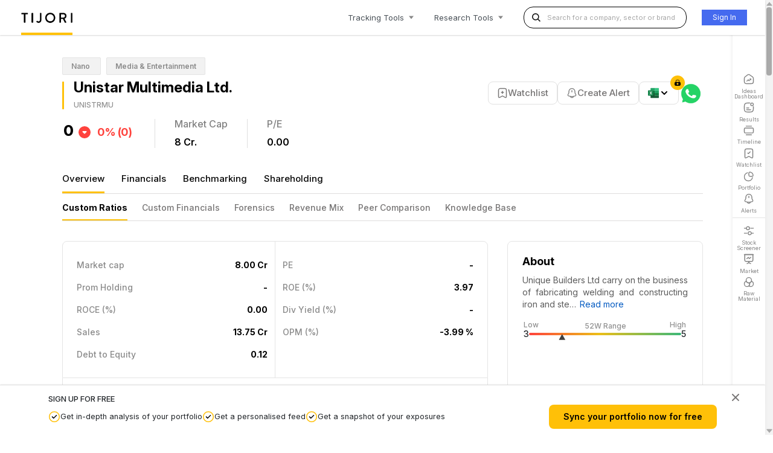

--- FILE ---
content_type: text/html; charset=utf-8
request_url: https://www.tijorifinance.com/company/unistar-multimedia-ltd/
body_size: 59507
content:
<!-- company overview page -->


<!DOCTYPE html>
<html lang="en">

<head>
  <meta charset="utf-8">
  <meta http-equiv="x-ua-compatible" content="ie=edge">
  <title>Unistar Multimedia Ltd. Stock price: Live updates | Tijori Finance</title>
  <link rel="shortcut icon" type="image/png" href="/static/images/favicon.ico">

  <meta name="viewport" content="width=device-width, initial-scale=1.0">
  <meta name="description" content="Track live stock price of Unistar Multimedia Ltd. with real-time updates, historical performance, key ratios, and market cap. Stay informed with Tijori Finance.">
  <meta name="author" content="">
  <meta name="format-detection" content="telephone=no" />
  
    <meta name="title" content="Unistar Multimedia Ltd. Stock price: Live updates | Tijori Finance" />
    <link rel="canonical" href="/company/unistar-multimedia-ltd/benchmarking/">

   
  
    <script>
  var queryParams = new URLSearchParams(location.search);
  var isEnablePartytown = !queryParams.get("gtm_debug");
  if (isEnablePartytown) {
    window.partytown = {
      debug: false,
      lib: "/static/javascript/~partytown/",
      forward: ["gtag", "dataLayer.push"],
    };
  }
</script>
<script>
  /* Partytown 0.10.2 - MIT builder.io */
  const t = { preserveBehavior: !1 },
    e = (e) => {
      if ("string" == typeof e) return [e, t];
      const [n, r = t] = e;
      return [n, { ...t, ...r }];
    },
    n = Object.freeze(
      ((t) => {
        const e = new Set();
        let n = [];
        do {
          Object.getOwnPropertyNames(n).forEach((t) => {
            "function" == typeof n[t] && e.add(t);
          });
        } while ((n = Object.getPrototypeOf(n)) !== Object.prototype);
        return Array.from(e);
      })()
    );
  !(function (t, r, o, i, a, s, c, d, l, p, u = t, f) {
    function h() {
      f ||
        ((f = 1),
        "/" == (c = (s.lib || "/~partytown/") + (s.debug ? "debug/" : ""))[0] &&
          ((l = r.querySelectorAll('script[type="text/partytown"]')),
          i != t
            ? i.dispatchEvent(new CustomEvent("pt1", { detail: t }))
            : ((d = setTimeout(v, 1e4)),
              r.addEventListener("pt0", w),
              a
                ? y(1)
                : o.serviceWorker
                ? o.serviceWorker
                    .register(c + (s.swPath || "partytown-sw.js"), { scope: c })
                    .then(function (t) {
                      t.active
                        ? y()
                        : t.installing &&
                          t.installing.addEventListener(
                            "statechange",
                            function (t) {
                              "activated" == t.target.state && y();
                            }
                          );
                    }, console.error)
                : v())));
    }
    function y(e) {
      (p = r.createElement(e ? "script" : "iframe")),
        (t._pttab = Date.now()),
        e ||
          ((p.style.display = "block"),
          (p.style.width = "0"),
          (p.style.height = "0"),
          (p.style.border = "0"),
          (p.style.visibility = "hidden"),
          p.setAttribute("aria-hidden", !0)),
        (p.src =
          c +
          "partytown-" +
          (e ? "atomics.js?v=0.10.2" : "sandbox-sw.html?" + t._pttab)),
        r.querySelector(s.sandboxParent || "body").appendChild(p);
    }
    function v(n, o) {
      for (
        w(),
          i == t &&
            (s.forward || []).map(function (n) {
              const [r] = e(n);
              delete t[r.split(".")[0]];
            }),
          n = 0;
        n < l.length;
        n++
      )
        ((o = r.createElement("script")).innerHTML = l[n].innerHTML),
          (o.nonce = s.nonce),
          r.head.appendChild(o);
      p && p.parentNode.removeChild(p);
    }
    function w() {
      clearTimeout(d);
    }
    (s = t.partytown || {}),
      i == t &&
        (s.forward || []).map(function (r) {
          const [o, { preserveBehavior: i }] = e(r);
          (u = t),
            o.split(".").map(function (e, r, o) {
              var a;
              u = u[o[r]] =
                r + 1 < o.length
                  ? u[o[r]] || ((a = o[r + 1]), n.includes(a) ? [] : {})
                  : (() => {
                      let e = null;
                      if (i) {
                        const { methodOrProperty: n, thisObject: r } = ((
                          t,
                          e
                        ) => {
                          let n = t;
                          for (let t = 0; t < e.length - 1; t += 1) n = n[e[t]];
                          return {
                            thisObject: n,
                            methodOrProperty:
                              e.length > 0 ? n[e[e.length - 1]] : void 0,
                          };
                        })(t, o);
                        "function" == typeof n &&
                          (e = (...t) => n.apply(r, ...t));
                      }
                      return function () {
                        let n;
                        return (
                          e && (n = e(arguments)),
                          (t._ptf = t._ptf || []).push(o, arguments),
                          n
                        );
                      };
                    })();
            });
        }),
      "complete" == r.readyState
        ? h()
        : (t.addEventListener("DOMContentLoaded", h),
          t.addEventListener("load", h));
  })(window, document, navigator, top, window.crossOriginIsolated);
</script>

  
  
    <!-- Global site tag (gtag.js) - Google Analytics -->
<script
  type="text/partytown"
  async
  src="https://www.googletagmanager.com/gtag/js?id=G-Z62VVEVVLV"
></script>
<script type="text/partytown">
  window.dataLayer = window.dataLayer || [];
  function gtag(){dataLayer.push(arguments);}
  gtag('js', new Date());

  gtag('config', 'G-Z62VVEVVLV');
</script>
<!-- Google Tag Manager -->
<script type="text/partytown">
  (function(w,d,s,l,i){w[l]=w[l]||[];w[l].push({'gtm.start':
      new Date().getTime(),event:'gtm.js'});var f=d.getElementsByTagName(s)[0],
      j=d.createElement(s),dl=l!='dataLayer'?'&l='+l:'';j.async=true;j.src=
      'https://www.googletagmanager.com/gtm.js?id='+i+dl;f.parentNode.insertBefore(j,f);
      })(window,document,'script','dataLayer','GTM-MHTJRN35');
</script>
<!-- End Google Tag Manager -->

<!-- GA New Property Start -->
<!-- Google tag (gtag.js) -->
<script
  async
  src="https://www.googletagmanager.com/gtag/js?id=G-G4N5QL49M9"
></script>
<script>
  window.dataLayer = window.dataLayer || [];
  function gtag() {
    dataLayer.push(arguments);
  }
  gtag("js", new Date());

  gtag("config", "G-G4N5QL49M9");
</script>
<!-- Google Tag Manager -->
<script>
  (function (w, d, s, l, i) {
    w[l] = w[l] || [];
    w[l].push({ "gtm.start": new Date().getTime(), event: "gtm.js" });
    var f = d.getElementsByTagName(s)[0],
      j = d.createElement(s),
      dl = l != "dataLayer" ? "&l=" + l : "";
    j.async = true;
    j.src = "https://www.googletagmanager.com/gtm.js?id=" + i + dl;
    f.parentNode.insertBefore(j, f);
  })(window, document, "script", "dataLayer", "GTM-N6F8HTR7");
</script>
<!-- End Google Tag Manager -->
<!-- GA New Property End -->


  <script src="/static/javascript/vendor/jquery/jquery-3.4.1.min.js"
    integrity="sha256-CSXorXvZcTkaix6Yvo6HppcZGetbYMGWSFlBw8HfCJo=" crossorigin="anonymous"></script>
   
  <script src="/static/javascript/jquery.autocomplete.min.js"></script>
  

  

  <!-- HTML5 shim, for IE6-8 support of HTML5 elements -->
  <!--[if lt IE 9]>
      <script src="https://cdnjs.cloudflare.com/ajax/libs/html5shiv/3.7.3/html5shiv.min.js"></script>
    <![endif]-->


  
    
    
    
  <!-- Latest compiled and minified Bootstrap CSS -->
  <link href="/static/css/vendor/bootstrap/bootstrap.min.css" rel="stylesheet"
    integrity="sha384-ggOyR0iXCbMQv3Xipma34MD+dH/1fQ784/j6cY/iJTQUOhcWr7x9JvoRxT2MZw1T" crossorigin="anonymous">
  <link href="https://cdn.jsdelivr.net/npm/select2@4.1.0-beta.1/dist/css/select2.min.css" rel="stylesheet" />
  <link rel="stylesheet" href="/static/css/vendor/typekit/ycy4ypa.css">
  <!-- styels.css will be removed once header and footer section are refactor is done -->
  <link rel="stylesheet" type="text/css" href="/static/css/style.css">
  
    <link rel="stylesheet" type="text/css" href="/static/css/global/india/top-header.css">
    <link rel="stylesheet" type="text/css" href="/static/css/global/india/footer-new.css">
    <link rel="stylesheet" type="text/css" href="/static/css/common/standard.css" />
    <link rel="preconnect" href="https://fonts.googleapis.com">
    <link rel="preconnect" href="https://fonts.gstatic.com" crossorigin>
    <link href="https://fonts.googleapis.com/css2?family=Inter:ital,opsz,wght@0,14..32,100..900;1,14..32,100..900&display=swap" rel="stylesheet">

    
    <link rel="stylesheet" type="text/css" href="/static/css/company/style.css">
    <link rel="preconnect" href="https://fonts.googleapis.com">
    <link rel="preconnect" href="https://fonts.gstatic.com" crossorigin>
    <link href="https://fonts.googleapis.com/css2?family=Inter:ital,opsz,wght@0,14..32,100..900;1,14..32,100..900&display=swap" rel="stylesheet">

    <link rel="preconnect" href="https://fonts.googleapis.com">
    <link rel="preconnect" href="https://fonts.gstatic.com" crossorigin>
    <link href="https://fonts.googleapis.com/css2?family=Inter:ital,opsz,wght@0,14..32,100..900;1,14..32,100..900&display=swap" rel="stylesheet">
    <link rel="stylesheet" type="text/css" href="/static/css/company/overview/style.css">
    <link rel="stylesheet" type="text/css" href="/static/css/company/connections.css">
    <link rel="stylesheet" type="text/css" href="/static/css/side-panel.css">
    <link rel="stylesheet" type="text/css" href="/static/css/timeline/style.css">	
    <link rel="stylesheet" type="text/css" href="/static/css/timeline/twitter.css">	
    <link rel="stylesheet" type="text/css" href="/static/css/company/company-timeline.css">
    <link rel="stylesheet" href="https://cdnjs.cloudflare.com/ajax/libs/overlayscrollbars/2.5.0/styles/overlayscrollbars.min.css" integrity="sha512-y2X7/N2/LOvn3Xay60PkD1YqTQv34lOyR1qX1CT7+2sEXmnKjYj33kEn0bXzbk4+y8Q9leu2g7EqGWiBNv1NkA==" crossorigin="anonymous" referrerpolicy="no-referrer" />


  
  
  
  <style>
    [data-overlayscrollbars-overflow-y="scroll"] body {
        margin-right: 13px;
    }

    /* scrollbar plugin override */
    body .os-theme-dark {
        --os-handle-bg: rgba(0, 0, 0, 0.3);
        --os-handle-bg-hover: rgba(0, 0, 0, 0.4);
        --os-handle-bg-active: rgba(0, 0, 0, 0.2);
        --os-size: 13px;
        --os-padding-perpendicular: 2px;
        --os-padding-axis: 12px;
    }

    body .os-scrollbar {
        background: #e9e9e985;
    }

    .scrollbar-arrow-box.up-arrow {
        width: 0;
        height: 0;
        border-left: 5.5px solid transparent;
        border-right: 5.5px solid transparent;
        border-bottom: 7.3px solid rgba(0, 0, 0, 0.3);
        border-radius: 2px;
        position: absolute;
        top: -2px;
        left: 50%;
        transform: translate(-50%, -100%);
    }

    .scrollbar-arrow-box.down-arrow {
        width: 0;
        height: 0;
        border-left: 5.5px solid transparent;
        border-right: 5.5px solid transparent;
        border-top: 7.3px solid rgba(0, 0, 0, 0.3);
        border-radius: 2px;
        position: absolute;
        bottom: -2px;
        left: 50%;
        transform: translate(-50%, 100%);
    }
</style>
<link rel="stylesheet"
      href="https://cdnjs.cloudflare.com/ajax/libs/overlayscrollbars/2.5.0/styles/overlayscrollbars.min.css"
      integrity="sha512-y2X7/N2/LOvn3Xay60PkD1YqTQv34lOyR1qX1CT7+2sEXmnKjYj33kEn0bXzbk4+y8Q9leu2g7EqGWiBNv1NkA=="
      crossorigin="anonymous"
      referrerpolicy="no-referrer" />

</head>


<body csrf_token="c2nxLZynJCEUhlGI9Z1ZbnV86Ah4CpbLpRNOWOJDktYI0Pir430Wr0yJz2dNMPkc" pagename="" class="" data-overlayscrollbars-initialize>
  
    <!-- Google Tag Manager (noscript) -->
<noscript
  ><iframe
    src="https://www.googletagmanager.com/ns.html?id=GTM-MHTJRN35"
    height="0"
    width="0"
    style="display: none; visibility: hidden"
  ></iframe
></noscript>
<!-- End Google Tag Manager (noscript) -->

<!-- GA New Property Start -->
<!-- Google Tag Manager (noscript) -->
<noscript
  ><iframe
    src="https://www.googletagmanager.com/ns.html?id=GTM-N6F8HTR7"
    height="0"
    width="0"
    style="display: none; visibility: hidden"
  ></iframe
></noscript>
<!-- End Google Tag Manager (noscript) -->
<!-- GA New Property End -->


  
<!-- Modal -->
<div class="modal fade" id="feedbackChartPopUp" tabindex="-1" role="dialog" aria-labelledby="modalChartPopUpCenterTitle" aria-hidden="true">
<div class="modal-dialog modal-dialog-centered" role="document">
  <div class="modal-content">
    <div class="modal-body" id="modalpop-chart">
          <form id="form_callback" method="post"  class="myfomr2 formcallbackForm form_callback" >
                        <div class="feedbackheading">
                          Leave Feedback
                         </div>

                           <div class="feedbacksubheading">
                               We'd love to hear from you!

                          </div>

                              <div class="form-group">
                                  <label class="formheading">
                                      Name<span class="mandatory">*</span>
                                  </label>
                                  <input id="form_callback_name"  name="fname" class="form-control"  required />
                              </div>
                              <div class="form-group">
                                  <label class="formheading">
                                      Email
                                  </label>
                                  <input id="form_callback_email" class="form-control" placeholder="To help us get in touch with you" type="email" name="email"  />
                               </div>
                              <div class="form-group">
                                  <label class="formheading">
                                      Message<span class="mandatory">*</span>
                                  </label>
                                 <textarea id="form_callback_message" name="message" class="form-control" rows="4" cols="50" required></textarea>
                              </div>



                              <button class="bloc-button btn btn-d btn-lg btn-block mycustombtnform " type="submit">
                                  Submit
                              </button>


          </form>

          <div class="formcallbackSuccess" style="display:none">
            <img src="/static/images/success.svg" class="successImg" alt="success"> <br>
              Thank you! Someone from our team will get in touch with your shortly.
              <a href="#close-modal" id="closey" data-dismiss="modal"class="close-modal-2 btn btn-primary ">Close</a>
          </div>


    </div>
    <div class="modal-footer">

    </div>
  </div>
</div>
</div>

  <div class="header">
    
    
<header class="">
  <div class="logo">
    <a href="/?r=n">
      <img src="/static/images/tijori-logo.png"
           alt="Tijori Finance"
           width="85" />
    </a>
  </div>
  <ul class="nav-header">
    <li class="d-none-430 position-relative tools" data-state="close">
      <div>
        Tracking<span class="d-none-600">&nbsp;Tools</span>
      </div>
      <div class="arrow down"></div>
      <ul class="dropdown" style="display: none;">
        <div class="dropdown-arrow"></div>
        <li>
          <a data-toggle="modal" data-target="#login-required">
            <span class="menu-icon">

    <div class="feature_icon">
        
            <svg width="20"
                 height="20"
                 viewBox="0 0 20 20"
                 fill="none"
                 xmlns="http://www.w3.org/2000/svg">
                <g id="vuesax/linear/row-vertical">
                <g id="row-vertical">
                <g id="Group 1">
                <path id="Vector" d="M14.9997 18H4.99966" stroke="#818181" stroke-width="1.5" stroke-linecap="round" stroke-linejoin="round" />
                <path id="Vector_2" d="M15 2H5" stroke="#818181" stroke-width="1.5" stroke-linecap="round" stroke-linejoin="round" />
                <path id="Vector_3" d="M16.5833 5.5H3.41666C2.16666 5.5 1.66666 6.17765 1.66666 7.86118V12.1388C1.66666 13.8224 2.16666 14.5 3.41666 14.5H16.5833C17.8333 14.5 18.3333 13.8224 18.3333 12.1388V7.86118C18.3333 6.17765 17.8333 5.5 16.5833 5.5Z" stroke="#818181" stroke-width="1.5" stroke-linecap="round" stroke-linejoin="round" />
                </g>
                </g>
                </g>
            </svg>
        
    </div>










</span>
            <div class="tools_content">
              <div>TIMELINE</div>
              <p>A personalised feed with updates about your companies</p>
            </div>
          </a>
        </li>
        <li>
          <a href="/in/portfolio/sample">
            <span class="menu-icon">





    <div class="feature_icon">
        
            <svg width="20"
                 height="20"
                 viewBox="0 0 20 20"
                 fill="none"
                 xmlns="http://www.w3.org/2000/svg">
                <g id="vuesax/linear/graph">
                <g id="graph">
                <path id="Vector" d="M15.2667 10C17.4333 10 18.3333 9.16667 17.5333 6.43334C16.9917 4.59167 15.4083 3.00834 13.5667 2.46667C10.8333 1.66667 10 2.56667 10 4.73334V7.13334C10 9.16667 10.8333 10 12.5 10H15.2667Z" stroke="#818181" stroke-width="1.5" stroke-linecap="round" stroke-linejoin="round" />
                <path id="Vector_2" d="M16.6667 12.25C15.8917 16.1083 12.1917 18.9083 7.98333 18.225C4.82499 17.7167 2.28333 15.175 1.76666 12.0167C1.09166 7.82501 3.87499 4.12501 7.71666 3.34167" stroke="#818181" stroke-width="1.5" stroke-linecap="round" stroke-linejoin="round" />
                </g>
                </g>
            </svg>
        
    </div>






</span>
            <div class="tools_content">
              <div>PORTFOLIO</div>
              <p>Keep an eye on your investments and keep track of your exposure & risk</p>
            </div>
          </a>
        </li>
        <li>
          <a data-toggle="modal" data-target="#login-required">
            <span class="menu-icon">


    <div class="feature_icon">
        
            <svg width="20"
                 height="20"
                 viewBox="0 0 20 20"
                 fill="none"
                 xmlns="http://www.w3.org/2000/svg">
                <g id="vuesax/linear/archive-tick">
                <g id="archive-tick">
                <path id="Vector" d="M14.0167 1.66666H5.98333C4.20833 1.66666 2.76666 3.11666 2.76666 4.88332V16.625C2.76666 18.125 3.84166 18.7583 5.15833 18.0333L9.225 15.775C9.65833 15.5333 10.3583 15.5333 10.7833 15.775L14.85 18.0333C16.1667 18.7667 17.2417 18.1333 17.2417 16.625V4.88332C17.2333 3.11666 15.7917 1.66666 14.0167 1.66666Z" stroke="#818181" stroke-width="1.5" stroke-linecap="round" stroke-linejoin="round" />
                <path id="Vector_2" d="M7.99167 9.16668L9.24167 10.4167L12.575 7.08334" stroke="#818181" stroke-width="1.5" stroke-linecap="round" stroke-linejoin="round" />
                </g>
                </g>
            </svg>
        
    </div>









</span>
            <div class="tools_content">
              <div>WATCHLIST</div>
              <p>Follow your favourite stocks and make more informed trades by creating watchlists</p>
            </div>
          </a>
        </li>
        <li>
          <a data-toggle="modal" data-target="#login-required">
            <span class="menu-icon">




    <div class="feature_icon">
        
            <svg width="20"
                 height="20"
                 viewBox="0 0 20 20"
                 fill="none"
                 xmlns="http://www.w3.org/2000/svg">
                <g id="vuesax/linear/notification-bing">
                <g id="notification-bing">
                <path id="Vector" d="M10 5.36667V8.14167" stroke="#818181" stroke-width="1.5" stroke-miterlimit="10" stroke-linecap="round" />
                <path id="Vector_2" d="M10.0167 1.66666C6.95001 1.66666 4.46667 4.14999 4.46667 7.21666V8.96666C4.46667 9.53332 4.23334 10.3833 3.94167 10.8667L2.88334 12.6333C2.23334 13.725 2.68334 14.9417 3.88334 15.3417C7.86667 16.6667 12.175 16.6667 16.1583 15.3417C17.2833 14.9667 17.7667 13.65 17.1583 12.6333L16.1 10.8667C15.8083 10.3833 15.575 9.52499 15.575 8.96666V7.21666C15.5667 4.16666 13.0667 1.66666 10.0167 1.66666Z" stroke="#818181" stroke-width="1.5" stroke-miterlimit="10" stroke-linecap="round" />
                <path id="Vector_3" d="M12.775 15.6833C12.775 17.2083 11.525 18.4583 10 18.4583C9.24167 18.4583 8.54167 18.1417 8.04167 17.6417C7.54167 17.1417 7.22501 16.4417 7.22501 15.6833" stroke="#818181" stroke-width="1.5" stroke-miterlimit="10" />
                </g>
                </g>
            </svg>
        
    </div>







</span>
            <div class="tools_content">
              <div>ALERTS</div>
              <p>Add price/volume alerts and get notified when they are hit</p>
            </div>
          </a>
        </li>
        <li class="last">
          <a href="/results/quarterly-results/">
            <span class="menu-icon">



    
        <svg xmlns="http://www.w3.org/2000/svg"
             width="20"
             height="20"
             viewBox="0 0 20 20"
             fill="none">
            <path d="M11.6666 1.66602H7.49996C3.33329 1.66602 1.66663 3.33268 1.66663 7.49935V12.4993C1.66663 16.666 3.33329 18.3327 7.49996 18.3327H12.5C16.6666 18.3327 18.3333 16.666 18.3333 12.4993V8.33268" fill="white" />
            <path d="M11.6666 1.66602H7.49996C3.33329 1.66602 1.66663 3.33268 1.66663 7.49935V12.4993C1.66663 16.666 3.33329 18.3327 7.49996 18.3327H12.5C16.6666 18.3327 18.3333 16.666 18.3333 12.4993V8.33268" stroke="#818181" stroke-width="1.5" stroke-linecap="round" stroke-linejoin="round" />
            <path d="M15.8334 6.66602C17.2141 6.66602 18.3334 5.54673 18.3334 4.16602C18.3334 2.7853 17.2141 1.66602 15.8334 1.66602C14.4527 1.66602 13.3334 2.7853 13.3334 4.16602C13.3334 5.54673 14.4527 6.66602 15.8334 6.66602Z" stroke="#818181" stroke-width="1.5" stroke-linecap="round" stroke-linejoin="round" />
            <path d="M5.83337 10.834H10" stroke="#818181" stroke-width="1.5" stroke-linecap="round" stroke-linejoin="round" />
            <path d="M5.83337 14.166H13.3334" stroke="#818181" stroke-width="1.5" stroke-linecap="round" stroke-linejoin="round" />
        </svg>
    








</span>
            <div class="tools_content">
              <div>RESULTS</div>
              <p>Real-time company results as they’re announced</p>
            </div>
          </a>
        </li>
      </ul>
    </li>
    <li class="d-none-430 position-relative tools" data-state="close">
      <div>
        Research<span class="d-none-600">&nbsp;Tools</span>
      </div>
      <div class="arrow down"></div>
      <ul class="dropdown research" style="display: none;">
        <div class="dropdown-arrow"></div>
        <li>
          <a href="/in/ideas-dashboard/">
            <span class="menu-icon">
              
    <div class="feature_icon">
        
            <svg width="20"
                 height="20"
                 viewBox="0 0 20 20"
                 fill="none"
                 xmlns="http://www.w3.org/2000/svg">
                <g id="vuesax/linear/home-trend-up">
                <g id="home-trend-up">
                <path id="Vector" d="M7.51666 2.36667L3.02499 5.86667C2.27499 6.45 1.66666 7.69167 1.66666 8.63334V14.8083C1.66666 16.7417 3.24166 18.325 5.17499 18.325H14.825C16.7583 18.325 18.3333 16.7417 18.3333 14.8167V8.75C18.3333 7.74167 17.6583 6.45 16.8333 5.875L11.6833 2.26667C10.5167 1.45 8.64166 1.49167 7.51666 2.36667Z" fill="white" stroke="#818181" stroke-width="1.5" stroke-linecap="round" stroke-linejoin="round" />
                <g id="Vector_2">
                <path d="M13.75 9.58333L10.25 13.0833L8.91667 11.0833L6.25 13.75" fill="white" />
                <path d="M13.75 9.58333L10.25 13.0833L8.91667 11.0833L6.25 13.75" stroke="#818181" stroke-width="1.5" stroke-linecap="round" stroke-linejoin="round" />
                </g>
                <g id="Vector_3">
                <path d="M12.0833 9.58333H13.75V11.25" fill="white" />
                <path d="M12.0833 9.58333H13.75V11.25" stroke="#818181" stroke-width="1.5" stroke-linecap="round" stroke-linejoin="round" />
                </g>
                </g>
                </g>
            </svg>
        
    </div>












            </span>
            <div class="tools_content">
              <div>IDEAS DASHBOARD</div>
              <p>Find ideas to invest in</p>
            </div>
          </a>
        </li>
        <li>
          <a href="/in/search">
            <span class="menu-icon">










    <div class="feature_icon">
        
            <svg width="20"
                 height="20"
                 viewBox="0 0 20 20"
                 fill="none"
                 xmlns="http://www.w3.org/2000/svg">
                <g id="vuesax/linear/search-normal">
                <g id="search-normal">
                <path id="Vector" d="M9.58335 17.5C13.9556 17.5 17.5 13.9556 17.5 9.58335C17.5 5.2111 13.9556 1.66669 9.58335 1.66669C5.2111 1.66669 1.66669 5.2111 1.66669 9.58335C1.66669 13.9556 5.2111 17.5 9.58335 17.5Z" stroke="#818181" stroke-width="1.5" stroke-linecap="round" stroke-linejoin="round" />
                <path id="Vector_2" d="M18.3334 18.3334L16.6667 16.6667" stroke="#818181" stroke-width="1.5" stroke-linecap="round" stroke-linejoin="round" />
                </g>
                </g>
            </svg>
        
    </div>

</span>
            <div class="tools_content">
              <div>COMPANY & SECTOR RESEARCH</div>
              <p>View in-depth fundamental & technical data on sectors</p>
            </div>
          </a>
        </li>
        <li>
          <a href="/filter/popular-queries">
            <span class="menu-icon">






    <div class="feature_icon">
        
            <svg width="20"
                 height="20"
                 viewBox="0 0 20 20"
                 fill="none"
                 xmlns="http://www.w3.org/2000/svg">
                <g id="vuesax/linear/setting-4">
                <g id="setting-4">
                <path id="Vector" d="M18.3333 5.41666H13.3333" stroke="#818181" stroke-width="1.5" stroke-miterlimit="10" stroke-linecap="round" stroke-linejoin="round" />
                <path id="Vector_2" d="M4.99999 5.41666H1.66666" stroke="#818181" stroke-width="1.5" stroke-miterlimit="10" stroke-linecap="round" stroke-linejoin="round" />
                <path id="Vector_3" d="M8.33332 8.33333C9.94415 8.33333 11.25 7.0275 11.25 5.41667C11.25 3.80584 9.94415 2.5 8.33332 2.5C6.72249 2.5 5.41666 3.80584 5.41666 5.41667C5.41666 7.0275 6.72249 8.33333 8.33332 8.33333Z" stroke="#818181" stroke-width="1.5" stroke-miterlimit="10" stroke-linecap="round" stroke-linejoin="round" />
                <path id="Vector_4" d="M18.3333 14.5833H15" stroke="#818181" stroke-width="1.5" stroke-miterlimit="10" stroke-linecap="round" stroke-linejoin="round" />
                <path id="Vector_5" d="M6.66666 14.5833H1.66666" stroke="#818181" stroke-width="1.5" stroke-miterlimit="10" stroke-linecap="round" stroke-linejoin="round" />
                <path id="Vector_6" d="M11.6667 17.5C13.2775 17.5 14.5833 16.1942 14.5833 14.5833C14.5833 12.9725 13.2775 11.6667 11.6667 11.6667C10.0558 11.6667 8.75 12.9725 8.75 14.5833C8.75 16.1942 10.0558 17.5 11.6667 17.5Z" stroke="#818181" stroke-width="1.5" stroke-miterlimit="10" stroke-linecap="round" stroke-linejoin="round" />
                </g>
                </g>
            </svg>
        
    </div>





</span>
            <div class="tools_content">
              <div>STOCK SCREENER</div>
              <p>Discover new companies to invest in by filtering in simple natural language</p>
            </div>
          </a>
        </li>
        <li>
          <a href="/in/markets">
            <span class="menu-icon">







    <div class="feature_icon">
        
            <svg width="20"
                 height="20"
                 viewBox="0 0 20 20"
                 fill="none"
                 xmlns="http://www.w3.org/2000/svg">
                <g id="vuesax/linear/presention-chart">
                <g id="presention-chart">
                <path id="Vector" d="M4.91667 14.1667H15.075C16.6583 14.1667 17.4917 13.3333 17.4917 11.75V1.66666H2.49167V11.75C2.5 13.3333 3.33334 14.1667 4.91667 14.1667Z" stroke="#818181" stroke-width="1.5" stroke-miterlimit="10" stroke-linecap="round" stroke-linejoin="round" />
                <path id="Vector_2" d="M1.66666 1.66666H18.3333" stroke="#818181" stroke-width="1.5" stroke-miterlimit="10" stroke-linecap="round" stroke-linejoin="round" />
                <path id="Vector_3" d="M6.66666 18.3334L9.99999 16.6667V14.1667" stroke="#818181" stroke-width="1.5" stroke-miterlimit="10" stroke-linecap="round" stroke-linejoin="round" />
                <path id="Vector_4" d="M13.3333 18.3334L10 16.6667" stroke="#818181" stroke-width="1.5" stroke-miterlimit="10" stroke-linecap="round" stroke-linejoin="round" />
                <path id="Vector_5" d="M6.25 9.16666L8.87499 6.97499C9.08333 6.79999 9.35833 6.84999 9.49999 7.08332L10.5 8.74999C10.6417 8.98332 10.9167 9.02499 11.125 8.85833L13.75 6.66666" stroke="#818181" stroke-width="1.5" stroke-miterlimit="10" stroke-linecap="round" stroke-linejoin="round" />
                </g>
                </g>
            </svg>
        
    </div>




</span>
            <div class="tools_content">
              <div>MARKET MONITOR</div>
              <p>Monitor performance across sectors using niche sector specific indices</p>
            </div>
          </a>
        </li>
        <li>
          <a href="/in/macro">
            <span class="menu-icon">








    <div class="feature_icon">
        
            <svg width="20"
                 height="20"
                 viewBox="0 0 20 20"
                 fill="none"
                 xmlns="http://www.w3.org/2000/svg">
                <g id="vuesax/linear/favorite-chart">
                <g id="favorite-chart">
                <path id="Vector" d="M18.3333 10.8334V7.50002C18.3333 3.33335 16.6667 1.66669 12.5 1.66669H7.49999C3.33332 1.66669 1.66666 3.33335 1.66666 7.50002V12.5C1.66666 16.6667 3.33332 18.3334 7.49999 18.3334H10.8333" stroke="#818181" stroke-width="1.5" stroke-linecap="round" stroke-linejoin="round" />
                <path id="Vector_2" d="M6.10834 12.075L8.09167 9.49999C8.37501 9.13332 8.90001 9.06666 9.26668 9.34999L10.7917 10.55C11.1584 10.8333 11.6833 10.7667 11.9667 10.4083L13.8917 7.92499" stroke="#818181" stroke-width="1.5" stroke-linecap="round" stroke-linejoin="round" />
                <g id="Group">
                <path id="Vector_3" d="M16.2333 13.1833L16.4667 13.6583C16.5833 13.8917 16.875 14.1083 17.1333 14.1583L17.45 14.2083C18.4 14.3667 18.625 15.0667 17.9417 15.7583L17.65 16.05C17.4583 16.25 17.35 16.6333 17.4083 16.9L17.45 17.075C17.7083 18.225 17.1 18.6666 16.1 18.0666L15.8833 17.9417C15.625 17.7917 15.2083 17.7917 14.95 17.9417L14.7333 18.0666C13.725 18.675 13.1167 18.225 13.3833 17.075L13.425 16.9C13.4833 16.6333 13.375 16.25 13.1833 16.05L12.8917 15.7583C12.2083 15.0667 12.4333 14.3667 13.3833 14.2083L13.7 14.1583C13.95 14.1167 14.25 13.8917 14.3667 13.6583L14.6 13.1833C15.05 12.275 15.7833 12.275 16.2333 13.1833Z" stroke="#818181" stroke-width="1.5" stroke-linecap="round" stroke-linejoin="round" />
                </g>
                </g>
                </g>
            </svg>
        
    </div>



</span>
            <div class="tools_content">
              <div>MACRO INDICATORS</div>
              <p>View macro-economic data sets which provides a high-level view of the economy</p>
            </div>
          </a>
        </li>
        <li class="last">
          <a href="/in/raw-materials">
            <span class="menu-icon">









    <div class="feature_icon">
        
            <svg width="20"
                 height="20"
                 viewBox="0 0 20 20"
                 fill="none"
                 xmlns="http://www.w3.org/2000/svg">
                <g id="vuesax/linear/colorfilter">
                <g id="colorfilter">
                <path id="Vector" d="M11.6667 13.3334C11.6667 14.8084 11.025 16.1417 9.99999 17.05C9.11666 17.85 7.94999 18.3334 6.66666 18.3334C3.90832 18.3334 1.66666 16.0917 1.66666 13.3334C1.66666 11.0334 3.23332 9.08336 5.34999 8.50836C5.92499 9.95836 7.15832 11.075 8.68332 11.4917C9.09999 11.6084 9.54166 11.6667 9.99999 11.6667C10.4583 11.6667 10.9 11.6084 11.3167 11.4917C11.5417 12.0584 11.6667 12.6834 11.6667 13.3334Z" stroke="#818181" stroke-width="1.5" stroke-linecap="round" stroke-linejoin="round" />
                <path id="Vector_2" d="M15 6.66669C15 7.31669 14.875 7.94169 14.65 8.50835C14.075 9.95835 12.8417 11.075 11.3167 11.4917C10.9 11.6084 10.4583 11.6667 10 11.6667C9.54167 11.6667 9.1 11.6084 8.68333 11.4917C7.15833 11.075 5.925 9.95835 5.35 8.50835C5.125 7.94169 5 7.31669 5 6.66669C5 3.90835 7.24167 1.66669 10 1.66669C12.7583 1.66669 15 3.90835 15 6.66669Z" stroke="#818181" stroke-width="1.5" stroke-linecap="round" stroke-linejoin="round" />
                <path id="Vector_3" d="M18.3333 13.3334C18.3333 16.0917 16.0917 18.3334 13.3333 18.3334C12.05 18.3334 10.8833 17.85 10 17.05C11.025 16.1417 11.6667 14.8084 11.6667 13.3334C11.6667 12.6834 11.5417 12.0584 11.3167 11.4917C12.8417 11.075 14.075 9.95836 14.65 8.50836C16.7667 9.08336 18.3333 11.0334 18.3333 13.3334Z" stroke="#818181" stroke-width="1.5" stroke-linecap="round" stroke-linejoin="round" />
                </g>
                </g>
            </svg>
        
    </div>


</span>
            <div class="tools_content">
              <div>RAW MATERIALS</div>
              <p>Track price movements of key raw materials</p>
            </div>
          </a>
        </li>
      </ul>
    </li>
    <li class="position-relative search-bar">
      <svg viewBox="0 0 18 18" xmlns="http://www.w3.org/2000/svg" width="14">
        <path d="M2 7.5C2 4.468 4.468 2 7.5 2S13 4.468 13 7.5 10.532 13 7.5 13 2 10.532 2 7.5zm16 9.086l-4.545-4.545C14.42 10.779 15 9.208 15 7.5 15 3.364 11.636 0 7.5 0S0 3.364 0 7.5 3.364 15 7.5 15c1.708 0 3.279-.58 4.541-1.545L16.586 18 18 16.586z" fill="#121212" fill-rule="evenodd">
        </path>
      </svg>
      <input id="search"
             type="text"
             placeholder="Search for a company, sector or brand"
              />
      <div id="search-results"></div>
    </li>
    <li class="search-widget-cont ">
      <div class="search-widget">
        <svg viewBox="0 0 18 18" xmlns="http://www.w3.org/2000/svg" width="24">
          <path d="M2 7.5C2 4.468 4.468 2 7.5 2S13 4.468 13 7.5 10.532 13 7.5 13 2 10.532 2 7.5zm16 9.086l-4.545-4.545C14.42 10.779 15 9.208 15 7.5 15 3.364 11.636 0 7.5 0S0 3.364 0 7.5 3.364 15 7.5 15c1.708 0 3.279-.58 4.541-1.545L16.586 18 18 16.586z" fill="#121212" fill-rule="evenodd">
          </path>
        </svg>
        <input id="widget-search"
               type="text"
               placeholder="Search for a company, sector or brand" />
        <div id="widget-search-results"></div>
      </div>
    </li>
    <a href="/account/signin" class="signin-btn">Sign In</a>
    <li class="mx-0 initials_cont sample">
      <div class="nav-user static ">
        
          <div class="initials sample" data-toggle="popover" data-placement="bottom">
            <span class="bars-icon"></span>
          </div>
        
        <div class="profile-popover-cont"></div>
        
<div id="profile-popover" class="profile-popover profile-popover-content">
  
  <div class="profile-tools">
    <div class="profile-item">
      <div class="sub-head">TRACKING TOOLS</div>
      <div class="d-flex flex-wrap">
        <a data-toggle="modal" data-target="#login-required"
           class="link-icon">
          <div class="menu-icon">

    <div class="feature_icon">
        
            <svg width="20"
                 height="20"
                 viewBox="0 0 20 20"
                 fill="none"
                 xmlns="http://www.w3.org/2000/svg">
                <g id="vuesax/linear/row-vertical">
                <g id="row-vertical">
                <g id="Group 1">
                <path id="Vector" d="M14.9997 18H4.99966" stroke="#818181" stroke-width="1.5" stroke-linecap="round" stroke-linejoin="round" />
                <path id="Vector_2" d="M15 2H5" stroke="#818181" stroke-width="1.5" stroke-linecap="round" stroke-linejoin="round" />
                <path id="Vector_3" d="M16.5833 5.5H3.41666C2.16666 5.5 1.66666 6.17765 1.66666 7.86118V12.1388C1.66666 13.8224 2.16666 14.5 3.41666 14.5H16.5833C17.8333 14.5 18.3333 13.8224 18.3333 12.1388V7.86118C18.3333 6.17765 17.8333 5.5 16.5833 5.5Z" stroke="#818181" stroke-width="1.5" stroke-linecap="round" stroke-linejoin="round" />
                </g>
                </g>
                </g>
            </svg>
        
    </div>










</div>
          <div>Timeline</div>
        </a>
        <a href="/in/portfolio/sample"
           class="link-icon">
          <div class="menu-icon">





    <div class="feature_icon">
        
            <svg width="20"
                 height="20"
                 viewBox="0 0 20 20"
                 fill="none"
                 xmlns="http://www.w3.org/2000/svg">
                <g id="vuesax/linear/graph">
                <g id="graph">
                <path id="Vector" d="M15.2667 10C17.4333 10 18.3333 9.16667 17.5333 6.43334C16.9917 4.59167 15.4083 3.00834 13.5667 2.46667C10.8333 1.66667 10 2.56667 10 4.73334V7.13334C10 9.16667 10.8333 10 12.5 10H15.2667Z" stroke="#818181" stroke-width="1.5" stroke-linecap="round" stroke-linejoin="round" />
                <path id="Vector_2" d="M16.6667 12.25C15.8917 16.1083 12.1917 18.9083 7.98333 18.225C4.82499 17.7167 2.28333 15.175 1.76666 12.0167C1.09166 7.82501 3.87499 4.12501 7.71666 3.34167" stroke="#818181" stroke-width="1.5" stroke-linecap="round" stroke-linejoin="round" />
                </g>
                </g>
            </svg>
        
    </div>






</div>
          <div>Portfolio</div>
        </a>
        <a data-toggle="modal" data-target="#login-required"
           class="link-icon">
          <div class="menu-icon">


    <div class="feature_icon">
        
            <svg width="20"
                 height="20"
                 viewBox="0 0 20 20"
                 fill="none"
                 xmlns="http://www.w3.org/2000/svg">
                <g id="vuesax/linear/archive-tick">
                <g id="archive-tick">
                <path id="Vector" d="M14.0167 1.66666H5.98333C4.20833 1.66666 2.76666 3.11666 2.76666 4.88332V16.625C2.76666 18.125 3.84166 18.7583 5.15833 18.0333L9.225 15.775C9.65833 15.5333 10.3583 15.5333 10.7833 15.775L14.85 18.0333C16.1667 18.7667 17.2417 18.1333 17.2417 16.625V4.88332C17.2333 3.11666 15.7917 1.66666 14.0167 1.66666Z" stroke="#818181" stroke-width="1.5" stroke-linecap="round" stroke-linejoin="round" />
                <path id="Vector_2" d="M7.99167 9.16668L9.24167 10.4167L12.575 7.08334" stroke="#818181" stroke-width="1.5" stroke-linecap="round" stroke-linejoin="round" />
                </g>
                </g>
            </svg>
        
    </div>









</div>
          <div>Watchlist</div>
        </a>
        <a data-toggle="modal" data-target="#login-required" 
           class="link-icon mt-3">
          <div class="menu-icon">




    <div class="feature_icon">
        
            <svg width="20"
                 height="20"
                 viewBox="0 0 20 20"
                 fill="none"
                 xmlns="http://www.w3.org/2000/svg">
                <g id="vuesax/linear/notification-bing">
                <g id="notification-bing">
                <path id="Vector" d="M10 5.36667V8.14167" stroke="#818181" stroke-width="1.5" stroke-miterlimit="10" stroke-linecap="round" />
                <path id="Vector_2" d="M10.0167 1.66666C6.95001 1.66666 4.46667 4.14999 4.46667 7.21666V8.96666C4.46667 9.53332 4.23334 10.3833 3.94167 10.8667L2.88334 12.6333C2.23334 13.725 2.68334 14.9417 3.88334 15.3417C7.86667 16.6667 12.175 16.6667 16.1583 15.3417C17.2833 14.9667 17.7667 13.65 17.1583 12.6333L16.1 10.8667C15.8083 10.3833 15.575 9.52499 15.575 8.96666V7.21666C15.5667 4.16666 13.0667 1.66666 10.0167 1.66666Z" stroke="#818181" stroke-width="1.5" stroke-miterlimit="10" stroke-linecap="round" />
                <path id="Vector_3" d="M12.775 15.6833C12.775 17.2083 11.525 18.4583 10 18.4583C9.24167 18.4583 8.54167 18.1417 8.04167 17.6417C7.54167 17.1417 7.22501 16.4417 7.22501 15.6833" stroke="#818181" stroke-width="1.5" stroke-miterlimit="10" />
                </g>
                </g>
            </svg>
        
    </div>







</div>
          <div>Alerts</div>
        </a>
        <a href="/results/quarterly-results/" class="link-icon mt-3">
          <div class="menu-icon">



    
        <svg xmlns="http://www.w3.org/2000/svg"
             width="20"
             height="20"
             viewBox="0 0 20 20"
             fill="none">
            <path d="M11.6666 1.66602H7.49996C3.33329 1.66602 1.66663 3.33268 1.66663 7.49935V12.4993C1.66663 16.666 3.33329 18.3327 7.49996 18.3327H12.5C16.6666 18.3327 18.3333 16.666 18.3333 12.4993V8.33268" fill="white" />
            <path d="M11.6666 1.66602H7.49996C3.33329 1.66602 1.66663 3.33268 1.66663 7.49935V12.4993C1.66663 16.666 3.33329 18.3327 7.49996 18.3327H12.5C16.6666 18.3327 18.3333 16.666 18.3333 12.4993V8.33268" stroke="#818181" stroke-width="1.5" stroke-linecap="round" stroke-linejoin="round" />
            <path d="M15.8334 6.66602C17.2141 6.66602 18.3334 5.54673 18.3334 4.16602C18.3334 2.7853 17.2141 1.66602 15.8334 1.66602C14.4527 1.66602 13.3334 2.7853 13.3334 4.16602C13.3334 5.54673 14.4527 6.66602 15.8334 6.66602Z" stroke="#818181" stroke-width="1.5" stroke-linecap="round" stroke-linejoin="round" />
            <path d="M5.83337 10.834H10" stroke="#818181" stroke-width="1.5" stroke-linecap="round" stroke-linejoin="round" />
            <path d="M5.83337 14.166H13.3334" stroke="#818181" stroke-width="1.5" stroke-linecap="round" stroke-linejoin="round" />
        </svg>
    








</div>
          <div>Results</div>
        </a>
      </div>
    </div>
    <hr class="profile-hr" />
    <div class="profile-item">
      <div class="sub-head">RESEARCH TOOLS</div>
      <div class="d-flex flex-wrap">
        <a href="/in/ideas-dashboard/" class="link-icon">
          <div class="menu-icon">
    <div class="feature_icon">
        
            <svg width="20"
                 height="20"
                 viewBox="0 0 20 20"
                 fill="none"
                 xmlns="http://www.w3.org/2000/svg">
                <g id="vuesax/linear/home-trend-up">
                <g id="home-trend-up">
                <path id="Vector" d="M7.51666 2.36667L3.02499 5.86667C2.27499 6.45 1.66666 7.69167 1.66666 8.63334V14.8083C1.66666 16.7417 3.24166 18.325 5.17499 18.325H14.825C16.7583 18.325 18.3333 16.7417 18.3333 14.8167V8.75C18.3333 7.74167 17.6583 6.45 16.8333 5.875L11.6833 2.26667C10.5167 1.45 8.64166 1.49167 7.51666 2.36667Z" fill="white" stroke="#818181" stroke-width="1.5" stroke-linecap="round" stroke-linejoin="round" />
                <g id="Vector_2">
                <path d="M13.75 9.58333L10.25 13.0833L8.91667 11.0833L6.25 13.75" fill="white" />
                <path d="M13.75 9.58333L10.25 13.0833L8.91667 11.0833L6.25 13.75" stroke="#818181" stroke-width="1.5" stroke-linecap="round" stroke-linejoin="round" />
                </g>
                <g id="Vector_3">
                <path d="M12.0833 9.58333H13.75V11.25" fill="white" />
                <path d="M12.0833 9.58333H13.75V11.25" stroke="#818181" stroke-width="1.5" stroke-linecap="round" stroke-linejoin="round" />
                </g>
                </g>
                </g>
            </svg>
        
    </div>











</div>
          <div>Ideas Dashboard</div>
        </a>
        <a href="/in/search" class="link-icon">
          <div class="menu-icon">










    <div class="feature_icon">
        
            <svg width="20"
                 height="20"
                 viewBox="0 0 20 20"
                 fill="none"
                 xmlns="http://www.w3.org/2000/svg">
                <g id="vuesax/linear/search-normal">
                <g id="search-normal">
                <path id="Vector" d="M9.58335 17.5C13.9556 17.5 17.5 13.9556 17.5 9.58335C17.5 5.2111 13.9556 1.66669 9.58335 1.66669C5.2111 1.66669 1.66669 5.2111 1.66669 9.58335C1.66669 13.9556 5.2111 17.5 9.58335 17.5Z" stroke="#818181" stroke-width="1.5" stroke-linecap="round" stroke-linejoin="round" />
                <path id="Vector_2" d="M18.3334 18.3334L16.6667 16.6667" stroke="#818181" stroke-width="1.5" stroke-linecap="round" stroke-linejoin="round" />
                </g>
                </g>
            </svg>
        
    </div>

</div>
          <div>Companies & Sectors</div>
        </a>
        <a href="/filter/popular-queries" class="link-icon">
          <div class="menu-icon">






    <div class="feature_icon">
        
            <svg width="20"
                 height="20"
                 viewBox="0 0 20 20"
                 fill="none"
                 xmlns="http://www.w3.org/2000/svg">
                <g id="vuesax/linear/setting-4">
                <g id="setting-4">
                <path id="Vector" d="M18.3333 5.41666H13.3333" stroke="#818181" stroke-width="1.5" stroke-miterlimit="10" stroke-linecap="round" stroke-linejoin="round" />
                <path id="Vector_2" d="M4.99999 5.41666H1.66666" stroke="#818181" stroke-width="1.5" stroke-miterlimit="10" stroke-linecap="round" stroke-linejoin="round" />
                <path id="Vector_3" d="M8.33332 8.33333C9.94415 8.33333 11.25 7.0275 11.25 5.41667C11.25 3.80584 9.94415 2.5 8.33332 2.5C6.72249 2.5 5.41666 3.80584 5.41666 5.41667C5.41666 7.0275 6.72249 8.33333 8.33332 8.33333Z" stroke="#818181" stroke-width="1.5" stroke-miterlimit="10" stroke-linecap="round" stroke-linejoin="round" />
                <path id="Vector_4" d="M18.3333 14.5833H15" stroke="#818181" stroke-width="1.5" stroke-miterlimit="10" stroke-linecap="round" stroke-linejoin="round" />
                <path id="Vector_5" d="M6.66666 14.5833H1.66666" stroke="#818181" stroke-width="1.5" stroke-miterlimit="10" stroke-linecap="round" stroke-linejoin="round" />
                <path id="Vector_6" d="M11.6667 17.5C13.2775 17.5 14.5833 16.1942 14.5833 14.5833C14.5833 12.9725 13.2775 11.6667 11.6667 11.6667C10.0558 11.6667 8.75 12.9725 8.75 14.5833C8.75 16.1942 10.0558 17.5 11.6667 17.5Z" stroke="#818181" stroke-width="1.5" stroke-miterlimit="10" stroke-linecap="round" stroke-linejoin="round" />
                </g>
                </g>
            </svg>
        
    </div>





</div>
          <div>Stock Screener</div>
        </a>
        <a href="/in/markets" class="link-icon mt-3">
          <div class="menu-icon">







    <div class="feature_icon">
        
            <svg width="20"
                 height="20"
                 viewBox="0 0 20 20"
                 fill="none"
                 xmlns="http://www.w3.org/2000/svg">
                <g id="vuesax/linear/presention-chart">
                <g id="presention-chart">
                <path id="Vector" d="M4.91667 14.1667H15.075C16.6583 14.1667 17.4917 13.3333 17.4917 11.75V1.66666H2.49167V11.75C2.5 13.3333 3.33334 14.1667 4.91667 14.1667Z" stroke="#818181" stroke-width="1.5" stroke-miterlimit="10" stroke-linecap="round" stroke-linejoin="round" />
                <path id="Vector_2" d="M1.66666 1.66666H18.3333" stroke="#818181" stroke-width="1.5" stroke-miterlimit="10" stroke-linecap="round" stroke-linejoin="round" />
                <path id="Vector_3" d="M6.66666 18.3334L9.99999 16.6667V14.1667" stroke="#818181" stroke-width="1.5" stroke-miterlimit="10" stroke-linecap="round" stroke-linejoin="round" />
                <path id="Vector_4" d="M13.3333 18.3334L10 16.6667" stroke="#818181" stroke-width="1.5" stroke-miterlimit="10" stroke-linecap="round" stroke-linejoin="round" />
                <path id="Vector_5" d="M6.25 9.16666L8.87499 6.97499C9.08333 6.79999 9.35833 6.84999 9.49999 7.08332L10.5 8.74999C10.6417 8.98332 10.9167 9.02499 11.125 8.85833L13.75 6.66666" stroke="#818181" stroke-width="1.5" stroke-miterlimit="10" stroke-linecap="round" stroke-linejoin="round" />
                </g>
                </g>
            </svg>
        
    </div>




</div>
          <div>Market Monitor</div>
        </a>
        <a href="/in/raw-materials" class="link-icon mt-3">
          <div class="menu-icon">









    <div class="feature_icon">
        
            <svg width="20"
                 height="20"
                 viewBox="0 0 20 20"
                 fill="none"
                 xmlns="http://www.w3.org/2000/svg">
                <g id="vuesax/linear/colorfilter">
                <g id="colorfilter">
                <path id="Vector" d="M11.6667 13.3334C11.6667 14.8084 11.025 16.1417 9.99999 17.05C9.11666 17.85 7.94999 18.3334 6.66666 18.3334C3.90832 18.3334 1.66666 16.0917 1.66666 13.3334C1.66666 11.0334 3.23332 9.08336 5.34999 8.50836C5.92499 9.95836 7.15832 11.075 8.68332 11.4917C9.09999 11.6084 9.54166 11.6667 9.99999 11.6667C10.4583 11.6667 10.9 11.6084 11.3167 11.4917C11.5417 12.0584 11.6667 12.6834 11.6667 13.3334Z" stroke="#818181" stroke-width="1.5" stroke-linecap="round" stroke-linejoin="round" />
                <path id="Vector_2" d="M15 6.66669C15 7.31669 14.875 7.94169 14.65 8.50835C14.075 9.95835 12.8417 11.075 11.3167 11.4917C10.9 11.6084 10.4583 11.6667 10 11.6667C9.54167 11.6667 9.1 11.6084 8.68333 11.4917C7.15833 11.075 5.925 9.95835 5.35 8.50835C5.125 7.94169 5 7.31669 5 6.66669C5 3.90835 7.24167 1.66669 10 1.66669C12.7583 1.66669 15 3.90835 15 6.66669Z" stroke="#818181" stroke-width="1.5" stroke-linecap="round" stroke-linejoin="round" />
                <path id="Vector_3" d="M18.3333 13.3334C18.3333 16.0917 16.0917 18.3334 13.3333 18.3334C12.05 18.3334 10.8833 17.85 10 17.05C11.025 16.1417 11.6667 14.8084 11.6667 13.3334C11.6667 12.6834 11.5417 12.0584 11.3167 11.4917C12.8417 11.075 14.075 9.95836 14.65 8.50836C16.7667 9.08336 18.3333 11.0334 18.3333 13.3334Z" stroke="#818181" stroke-width="1.5" stroke-linecap="round" stroke-linejoin="round" />
                </g>
                </g>
            </svg>
        
    </div>


</div>
          <div>Raw Materials</div>
        </a>
        <a href="/in/macro" class="link-icon mt-3">
          <div class="menu-icon">








    <div class="feature_icon">
        
            <svg width="20"
                 height="20"
                 viewBox="0 0 20 20"
                 fill="none"
                 xmlns="http://www.w3.org/2000/svg">
                <g id="vuesax/linear/favorite-chart">
                <g id="favorite-chart">
                <path id="Vector" d="M18.3333 10.8334V7.50002C18.3333 3.33335 16.6667 1.66669 12.5 1.66669H7.49999C3.33332 1.66669 1.66666 3.33335 1.66666 7.50002V12.5C1.66666 16.6667 3.33332 18.3334 7.49999 18.3334H10.8333" stroke="#818181" stroke-width="1.5" stroke-linecap="round" stroke-linejoin="round" />
                <path id="Vector_2" d="M6.10834 12.075L8.09167 9.49999C8.37501 9.13332 8.90001 9.06666 9.26668 9.34999L10.7917 10.55C11.1584 10.8333 11.6833 10.7667 11.9667 10.4083L13.8917 7.92499" stroke="#818181" stroke-width="1.5" stroke-linecap="round" stroke-linejoin="round" />
                <g id="Group">
                <path id="Vector_3" d="M16.2333 13.1833L16.4667 13.6583C16.5833 13.8917 16.875 14.1083 17.1333 14.1583L17.45 14.2083C18.4 14.3667 18.625 15.0667 17.9417 15.7583L17.65 16.05C17.4583 16.25 17.35 16.6333 17.4083 16.9L17.45 17.075C17.7083 18.225 17.1 18.6666 16.1 18.0666L15.8833 17.9417C15.625 17.7917 15.2083 17.7917 14.95 17.9417L14.7333 18.0666C13.725 18.675 13.1167 18.225 13.3833 17.075L13.425 16.9C13.4833 16.6333 13.375 16.25 13.1833 16.05L12.8917 15.7583C12.2083 15.0667 12.4333 14.3667 13.3833 14.2083L13.7 14.1583C13.95 14.1167 14.25 13.8917 14.3667 13.6583L14.6 13.1833C15.05 12.275 15.7833 12.275 16.2333 13.1833Z" stroke="#818181" stroke-width="1.5" stroke-linecap="round" stroke-linejoin="round" />
                </g>
                </g>
                </g>
            </svg>
        
    </div>



</div>
          <div>Macro Indicators</div>
        </a>
      </div>
    </div>
    <hr class="profile-hr" />
  </div>
  <div class="profile-item">
    
    <div class="account-item">
      <a href="/whats-new" class="d-block">What's New</a>
    </div>
    <div class="account-item">
      <a href="/features?referrer=home" class="d-block">Features</a>
    </div>
    <div class="account-item d-block contact-us">Contact Us</div>
  </div>
  <hr class="profile-hr" />
  <div class="profile-item pb-none">
    
      <div class="account-item">
        <a class="d-block" href="/account/signin">Sign In</a>
      </div>
      <div class="account-item">
        <a class="d-block" href="/account/signup">Create an account</a>
      </div>
    
  </div>
</div>
<!-- css -->
<style>
.profile-popover-content {
  display: none;
}

.popover-body .profile-popover-content {
  display: block;
}

.popover {
  min-width: 160px;
}

.popover a {
  color: inherit;
}

.popover a:hover {
  text-decoration: none;
}

.popover .username {
  font-weight: 500;
  color: #212529;
  white-space: nowrap;
  overflow: hidden;
  text-overflow: ellipsis;
  max-width: 170px;
}

.popover .phone {
  color: #757575;
  font-size: 12px;
}

.popover .account-item {
  line-height: 25px;
  color: #6d7575;
  font-size: 14px;
  cursor: pointer;
  padding-left: 10px;
}

.popover .account-item a.signin {
  width: 100% !important;
  display: block;
  text-align: center;
  background-color: #456aef;
  padding: 7px 18px;
  color: #fff;
  margin-left: auto;
  margin-right: auto;
  font-weight: 500;
  cursor: pointer;
  text-transform: uppercase;
  letter-spacing: 2px;
  font-size: 11px;
  font-family: 'futura-pt';
  line-height: 29px;
}

.popover .account-item a.signin:hover {
  transform: scale(1.03);
  transition: all .3s ease-in-out;
}

.popover .account-item:hover,
.popover .link-icon:hover {
  color: #000;
}

.profile-item {
  padding: 10px;
}

.profile-item .sub-head {
  text-transform: uppercase;
  font-size: 8px;
  font-weight: 600;
  letter-spacing: 1.5px;
  color: #A8A8A8;
  margin-bottom: 5px;
}

.profile-item .link-icon {
  font-size: 10px;
  color: #6d7575;
  width: 80px;
  text-align: center;
  padding-right: 15px;
  line-height: 15px;
  position: relative;
}

.profile-item .link-icon {
  cursor: pointer;
}

.profile-item .link-icon:link {
  cursor: pointer;
}

.profile-item .link-icon .menu-icon {
  padding: 8px;
  padding-top: 10px;
  margin-bottom: 0px;
  display: block;
  width: 40px;
  margin-left: auto;
  margin-right: auto;
  height: 36px;
}

.profile-item .link-icon .lock-icon {
  position: absolute;
  top: 0;
  right: 1rem;
  color: #ffc107;
  width: 9px;
}

.profile-item .link-icon .remaining-pageviews {
  position: absolute;
  top: 0;
  right: -3px;
  background: #456aef;
  color: #fff;
  border-radius: 1rem;
  width: 14px;
  height: 14px;
  font-size: 8px;
  line-height: 8px;
  font-weight: 500;
  margin-right: 0.6rem;
  display: flex;
  justify-content: center;
  align-items: center;
}

.profile-item .link-icon .remaining-pageviews .semi-lock-icon {
  position: absolute;
  margin-right: 0;
  top: -9px;
  right: -9px;
  width: 8px;
  color: initial;
}

.profile-item .upgrade-now {
  font-size: 10px;
  padding: 6px 0;
  color: #fff;
  background: #456aef;
  border-radius: 4px;
  text-align: center;
  margin-top: 10px;
}

.profile-item.user-info {
  position: relative;
}

.profile-item.user-info .plan {
  position: absolute;
  top: 10px;
  right: 6px;
  color: #fff;
  background: #456aef;
  font-size: 10px;
  border-radius: 1rem;
  padding: 2px 10px;
}

.profile-popover .popover-body {
  padding: 0;
}

.profile-popover .popover-body {
  padding: 0;
  overflow: auto;
  max-height: calc(100vh - 120px);
  scrollbar-width: thin;
  min-width: 270px
}

.profile-popover .popover-body::-webkit-scrollbar {
  display: block;
  width: 3px;
}

.profile-popover .popover-body::-webkit-scrollbar-track {
  background:#f1f1f1;
} 

.profile-popover .popover-body::-webkit-scrollbar-thumb {
  background: rgba(0, 0, 0, 0.2);
  border-radius: 3px;
}

.profile-popover .popover-body::-webkit-scrollbar-thumb:hover {
  background: #888;
}

.profile-popover .signin-btn.upgrade {
  display: none;
  text-align: center;
  background-color: #456aef;
  padding: 4px 18px;
  color: #fff;
  cursor: pointer;
  font-size: 13px;
  font-family: "Inter",sans-serif;
  margin: 0 10px 10px 10px;
}

.popover-body::-webkit-scrollbar-track {
  background:#f1f1f1;
} 

.popover-body::-webkit-scrollbar-thumb {
  background: rgba(0, 0, 0, 0.2);
  border-radius: 3px;
}

.popover-body::-webkit-scrollbar-thumb:hover {
  background: #888;
}

.profile-item {
  min-width: 260px;
}

.profile-tools {
  display: none;
}

.fixed-tabs .profile-tools {
  display: block;
}

@media (max-width: 930px) {
  .profile-popover .signin-btn.upgrade {
    display: block;
  }
}

@media (max-width: 430px) {
  .profile-tools {
    display: block;
  }
}

</style>
<script>
  $(function () {
    if ($.fn.popover) {
      var popoverDefaultWhiteList = $.fn.popover.Constructor.Default.whiteList;
      popoverDefaultWhiteList['a'].push('data-toggle');
      popoverDefaultWhiteList['a'].push('data-target');
    }
  })
</script>

      </div>
    </li>
    
  </ul>
</header>
<!-- portfolio notification banner -->
<div id="portfolio-notification" class="notification">
  <div class="pf-notification-content">
    <span class="notification-text" id="notification-text">
      ✨ Your Portfolio is fetched and updated from zerodha.
    </span>
    <!-- banner close icon -->
    <span class="pf-banner-close">
      <svg
        xmlns="http://www.w3.org/2000/svg"
        width="24"
        height="25"
        viewBox="0 0 24 25"
        fill="none"
      >
        <path
          d="M16.9453 8.01953L7.04581 17.919"
          stroke="white"
          stroke-width="2"
          stroke-linecap="round"
          stroke-linejoin="round"
        />
        <path
          d="M7.04688 8.01953L16.9464 17.919"
          stroke="white"
          stroke-width="2"
          stroke-linecap="round"
          stroke-linejoin="round"
        />
      </svg>
    </span>
  </div>
</div>
<script>
  // portfolio notification banner
  document.addEventListener("DOMContentLoaded", function () {
    const notificationElement = document.getElementById(
      "portfolio-notification"
    );
    const notificationTextElement =
      document.getElementById("notification-text");

    const timeout = 300; // 300 seconds timeout

    const eventSource = new EventSource(`${window.location.origin}/api/portfolio/task-status/?timeout=${timeout}`);

    eventSource.onmessage = (event) => {
      const data = JSON.parse(event.data);
      if (data.status === "DONE") {
        let message = "✨ Your Portfolio is synced with Zerodha. ";
        if (data.portfolio_market_value !== undefined) {
          message += `Current value is ${data.portfolio_market_value} `;
          message += ` <a href="/in/portfolio/" target="_blank">Check Here</a>`
        }
        notificationTextElement.innerHTML = message;
        notificationElement.style.display = "block";
        eventSource.close();

        // Make another network call with 'acked' parameter
        fetch(`${window.location.origin}/api/portfolio/task-status/?acked=true`, {
          method: 'GET'
        })
        .then(response => response.json())
        .then(data => {
          console.log('task id removed from sesion:', data);
        })
        .catch(error => {
          console.error('Error removing task id from session:', error);
        });
      } else if (data.status === "TIMEOUT") {
        console.log("Task status check timed out");
        eventSource.close();
      } else if (data.status === "NOPFCREATED") {
        console.log("could not create portfolio");
        eventSource.close();
      }
    };

    eventSource.onerror = (error) => {
      console.error("Fetching task status failed:", error);
      eventSource.close();
    };
  });
  // portfolio notification banner close
  $(".pf-banner-close").on("click", function () {
    $("#portfolio-notification").slideUp();
    $(".mybody").removeClass("pf-notification-exist");
  });
</script>

<style>
.header {
  position: sticky;
  top: 0;
  background: #fff;
  z-index: 100;
}
</style>
<script id="is_landing_page" type="application/json">""</script>
<script>
$(function () {
  $(".nav-header .tools").on("click", function () {
    var $this = $(this);
    $(".nav-header .tools").each(function () {
      if ($(this).is($this)) {
        return;
      }
      $(this).find(".dropdown").hide();
      $(this).find(".arrow").removeClass("up").addClass("down");
      $(this).attr("data-state", "close");
    });
    var state = $(this).attr("data-state");
    if (state === "close") {
      $(this).find("ul").show();
      $(this).find(".arrow").removeClass("down").addClass("up");
      $(this).attr("data-state", "open");
      return;
    }
    
    if (state === "open") {
      $(this).find("ul").hide();
      $(this).find(".arrow").removeClass("up").addClass("down");
      $(this).attr("data-state", "close");
      return;
    }
  });

  $("body").on("click", function (e) {
    if (!$(e.target).hasClass("tools") && !$(e.target).parents().hasClass("tools")) {
      $(".nav-header .dropdown").each(function () {
        $(this).hide();
        $(this).prev().removeClass("up").addClass("down");
        $(this).parent().attr("data-state", "close");
      });
      return;
    }
  })
})
</script>


  </div>
  <div class="mybody">
    

<div class="wrapper">
  


  <div class="classification_sector_tags">
    
      <span>
        Nano
      </span>
    
    
      <span>
        Media &amp; Entertainment
      </span>
    
  </div>



<div class="page_header">
  <div class="page_title m-0 d-flex">
    <div class="pipe"></div>
    <div class="d-flex flex-column">
     
      <h1 class="company_main_heading" comp_id="4169"> Unistar Multimedia Ltd.
        
        </h1>
      <p class="symbol">UNISTRMU</p>
    </div>
  </div> 

  
  <div class="header_buttons_wrapper">
    <div class="dropdown watchlist_widget">
      <button class="dropdown-toggle" type="button" title="Add to watchlist" data-toggle="modal" data-target="#login-required" aria-haspopup="true" aria-expanded="false">
        <span class="wl_add__icon"><svg
  width="20"
  height="20"
  viewBox="0 0 20 20"
  fill="none"
  xmlns="http://www.w3.org/2000/svg"
>
  <g id="vuesax/linear/archive-add">
    <g id="archive-add">
      <path
        id="Vector"
        d="M12.0846 8.875H7.91797"
        stroke="#777575"
        stroke-width="1.5"
        stroke-miterlimit="10"
        stroke-linecap="round"
        stroke-linejoin="round"
      />
      <path
        id="Vector_2"
        d="M10 6.84155V11.0082"
        stroke="#777575"
        stroke-width="1.5"
        stroke-miterlimit="10"
        stroke-linecap="round"
        stroke-linejoin="round"
      />
      <path
        id="Vector_3"
        d="M14.0156 1.66675H5.98229C4.20729 1.66675 2.76562 3.11675 2.76562 4.88341V16.6251C2.76562 18.1251 3.84063 18.7584 5.15729 18.0334L9.22396 15.7751C9.65729 15.5334 10.3573 15.5334 10.7823 15.7751L14.849 18.0334C16.1656 18.7667 17.2406 18.1334 17.2406 16.6251V4.88341C17.2323 3.11675 15.7906 1.66675 14.0156 1.66675Z"
        stroke="#777575"
        stroke-width="1.5"
        stroke-linecap="round"
        stroke-linejoin="round"
      />
    </g>
  </g>
</svg>
</span>
        <span class="text">Watchlist</span>
      </button>
    </div>
    <div class="add_alert">
      <button type="button" data-toggle="modal" data-target="#login-required">
        <span><svg
  width="20"
  height="20"
  viewBox="0 0 20 20"
  fill="none"
  xmlns="http://www.w3.org/2000/svg"
>
  <g id="vuesax/linear/notification-bing">
    <g id="notification-bing">
      <g id="Vector">
        <path
          d="M12.7766 15.6833C12.7766 17.2083 11.5266 18.4583 10.0016 18.4583C9.24323 18.4583 8.54323 18.1417 8.04323 17.6417C7.54323 17.1417 7.22656 16.4417 7.22656 15.6833"
          fill="white"
        />
        <path
          d="M12.7766 15.6833C12.7766 17.2083 11.5266 18.4583 10.0016 18.4583C9.24323 18.4583 8.54323 18.1417 8.04323 17.6417C7.54323 17.1417 7.22656 16.4417 7.22656 15.6833"
          stroke="#818181"
          stroke-width="1.5"
          stroke-miterlimit="10"
        />
      </g>
      <path
        id="Vector_2"
        d="M10.0171 1.66675C6.9504 1.66675 4.46707 4.15008 4.46707 7.21675V8.96675C4.46707 9.53341 4.23374 10.3834 3.94207 10.8667L2.88374 12.6334C2.23374 13.7251 2.68374 14.9417 3.88374 15.3417C7.86707 16.6667 12.1754 16.6667 16.1587 15.3417C17.2837 14.9667 17.7671 13.6501 17.1587 12.6334L16.1004 10.8667C15.8087 10.3834 15.5754 9.52508 15.5754 8.96675V7.21675C15.5671 4.16675 13.0671 1.66675 10.0171 1.66675Z"
        fill="white"
        stroke="#818181"
        stroke-width="1.5"
        stroke-miterlimit="10"
        stroke-linecap="round"
      />
      <path
        id="Vector_3"
        d="M10 5.3667V8.1417"
        stroke="#818181"
        stroke-width="1.5"
        stroke-miterlimit="10"
        stroke-linecap="round"
      />
    </g>
  </g>
</svg>
</span>
        <span class="text">Create Alert</span>
        <span class="text_mob">Alert</span>
      </button>
    </div>
    <div class="dropdown excel-download">
      <div class="circle-lock"><svg
  width="12"
  height="12"
  viewBox="0 0 12 12"
  fill="none"
  xmlns="http://www.w3.org/2000/svg"
>
  <g id="vuesax/bold/lock">
    <path
      id="Vector"
      d="M9.14 4.765V4.14C9.14 2.79 8.815 1 6 1C3.185 1 2.86 2.79 2.86 4.14V4.765C1.46 4.94 1 5.65 1 7.395V8.325C1 10.375 1.625 11 3.675 11H8.325C10.375 11 11 10.375 11 8.325V7.395C11 5.65 10.54 4.94 9.14 4.765ZM6 9.37C5.165 9.37 4.49 8.69 4.49 7.86C4.49 7.025 5.17 6.35 6 6.35C6.83 6.35 7.51 7.03 7.51 7.86C7.51 8.695 6.835 9.37 6 9.37ZM3.675 4.72C3.635 4.72 3.6 4.72 3.56 4.72V4.14C3.56 2.675 3.975 1.7 6 1.7C8.025 1.7 8.44 2.675 8.44 4.14V4.725C8.4 4.725 8.365 4.725 8.325 4.725H3.675V4.72Z"
      fill="black"
    />
  </g>
</svg>
</div>
      <button type="button" title="Download financial statements" data-toggle="modal" data-target="#upgrade-to-premium">
        <span><svg
  xmlns="http://www.w3.org/2000/svg"
  width="20"
  height="20"
  viewBox="0 0 20 20"
  fill="none"
>
  <g clip-path="url(#clip0_6656_8541)">
    <path d="M20 5.34375H12.2969V10H20V5.34375Z" fill="#21A365" />
    <path d="M20 10H12.2969V14.6563H20V10Z" fill="#107C41" />
    <path d="M12.2969 5.34375H4.60938V10H12.2969V5.34375Z" fill="#107C41" />
    <path
      d="M12.2969 14.6563V10H4.625V14.6563V15.3281V18.3906C4.625 18.8906 5.03125 19.2969 5.53125 19.2969H19.0781C19.5781 19.2969 19.9844 18.8906 19.9844 18.3906V14.6563H12.2969Z"
      fill="#185B37"
    />
    <path
      d="M19.0781 0.703125H12.2812V5.35938H20V1.60938C19.9844 1.10938 19.5781 0.703125 19.0781 0.703125Z"
      fill="#33C481"
    />
    <path
      d="M12.2969 0.703125H5.54687C5.04687 0.703125 4.64062 1.10938 4.64062 1.60938V5.34375H12.3125V0.703125H12.2969Z"
      fill="#21A365"
    />
    <path
      d="M9.29687 15.0781H1.01562C0.46875 15.0781 0.015625 14.625 0.015625 14.0781V5.92188C0.015625 5.375 0.46875 4.92188 1.01562 4.92188H9.29687C9.84375 4.92188 10.2969 5.375 10.2969 5.92188V14.0781C10.2969 14.625 9.85937 15.0781 9.29687 15.0781Z"
      fill="#17864C"
    />
    <path
      d="M6.32812 12.875L5.71875 11.7656C5.46875 11.3281 5.3125 11.0312 5.14062 10.7031H5.125C4.98437 11.0312 4.84375 11.3281 4.60937 11.7656L4.0625 12.875H2.875L4.5625 10.0469L2.92188 7.26562H4.125L4.73437 8.42188C4.92187 8.76563 5.0625 9.04688 5.20312 9.35938H5.23437C5.39062 9.01563 5.5 8.76563 5.6875 8.42188L6.29687 7.26562H7.48437L5.8125 10L7.54687 12.875H6.32812Z"
      fill="white"
    />
    <path
      opacity="0.2"
      d="M10.4219 5.82812C10.4219 5.85937 10.4219 5.89063 10.4219 5.92188V14.0781C10.4219 14.625 9.96875 15.0781 9.42188 15.0781H4.75V15.9687H10.25C10.7969 15.9687 11.25 15.5156 11.25 14.9688V6.8125C11.2656 6.3125 10.8906 5.89062 10.4219 5.82812Z"
      fill="black"
    />
  </g>
  <defs>
    <clipPath id="clip0_6656_8541">
      <rect width="20" height="20" fill="white" />
    </clipPath>
  </defs>
</svg>
</span>
        <span class="chevron_down__icon"><svg
  xmlns="http://www.w3.org/2000/svg"
  width="16"
  height="16"
  viewBox="0 0 16 16"
  fill="none"
>
  <path
    d="M4 6L8 10L12 6"
    stroke="black"
    stroke-width="2"
    stroke-linecap="round"
    stroke-linejoin="round"
  />
</svg>
</span>
        <span class="chevron_up__icon"><svg
  xmlns="http://www.w3.org/2000/svg"
  width="16"
  height="16"
  viewBox="0 0 16 16"
  fill="none"
>
  <path
    d="M4 10L8 6L12 10"
    stroke="black"
    stroke-width="2"
    stroke-linecap="round"
    stroke-linejoin="round"
  />
</svg>
</span>
      </button>
    </div>
    <div class="whatsapp_icon_container">
      <a  class="whatsapp_icon_container__link" href="https://www.tijorialerts.com/?gcid=TijoriCompanypage&utm_source=TijoriCompanypage&utm_campaign=TijoriCompanypage" target="_blank">
        <span><svg width="40" height="40" viewBox="0 0 44 44" fill="none" xmlns="http://www.w3.org/2000/svg" xmlns:xlink="http://www.w3.org/1999/xlink">
    <rect width="44" height="44" fill="url(#pattern0_17919_72293)"/>
    <defs>
    <pattern id="pattern0_17919_72293" patternContentUnits="objectBoundingBox" width="1" height="1">
    <use xlink:href="#image0_17919_72293" transform="scale(0.0078125)"/>
    </pattern>
    <image id="image0_17919_72293" width="128" height="128" preserveAspectRatio="none" xlink:href="[data-uri]"/>
    </defs>
</svg>
    </span>
      </a>
      <span class="tooltip">Get real time AI alerts about this company on your WhatsApp!</span>
    </div>
  </div>
  
  

</div>

<div class="mt-3 company_summary">
  <div class="share_price">
    <div class="price"><small>₹</small>0</div>
    <div class="change  negative ">
      
      <svg xmlns="http://www.w3.org/2000/svg" width="20" height="20" viewBox="0 0 20 20" fill="none">
        <circle cx="10" cy="10" r="10" fill="#FF423D"/>
        <path d="M10.7071 12.2929L13.2929 9.70711C13.9229 9.07714 13.4767 8 12.5858 8L7.41421 8C6.52331 8 6.07714 9.07714 6.7071 9.7071L9.29289 12.2929C9.68342 12.6834 10.3166 12.6834 10.7071 12.2929Z" fill="white"/>
      </svg>
      
      0% (0)
    </div>
  </div>
  <div class="share_price__border"></div>
  <div class="company_details__wrapper">
    <div class="company_details_box">
      <div class="company_details_title">Market Cap</div>
      <div class="company_details_value">₹8 Cr.</div>
    </div>
    <div class="company_details__divider"></div>
    <div class="company_details_box">
      <div class="company_details_title">P/E</div>
      <div class="company_details_value">0.00</div>
    </div>
  </div>
</div>

<!-- alert modal popup -->
<div
  class="modal fade"
  id="pa-create-modal"
  tabindex="-1"
  role="dialog"
  aria-labelledby="create-alert"
  aria-hidden="true"
>
  <div class="modal-dialog modal-dialog-centered verify-email" role="document">
    
    <div class="modal-content verify-email">
      <div class="modal-body">
        <div class="title">EMAIL VERIFICATION REQUIRED</div>
        <div class="content">
          <i class="fa fa-exclamation-circle"></i>
          <p class="info">
            Alerts will be sent to your verified email
          </p>
          <a href="/account/management" target="_blank" class="verify-link">
            Verify Email
          </a>
        </div>
      </div>
    </div>
    
  </div>
</div>


<div
  class="modal fade metrics-select-modal"
  id="a-custom-select-left-mob"
  tabindex="-1"
  role="dialog"
  aria-labelledby="create-alert"
  aria-hidden="true"
>
  <div class="modal-dialog modal-dialog-centered" role="document">
    <div class="modal-content">
      <ul>
           
        <li>
          <input
            type="radio"
            id="left-ltp"
            name="metrics-left"
            value="ltp"
            checked 
          />
          <label for="left-ltp">LTP</label>
        </li>
          
        <li>
          <input
            type="radio"
            id="left-pe"
            name="metrics-left"
            value="pe"
             
          />
          <label for="left-pe">PE Ratio</label>
        </li>
          
        <li>
          <input
            type="radio"
            id="left-macd"
            name="metrics-left"
            value="macd"
             
          />
          <label for="left-macd">MACD</label>
        </li>
          
        <li>
          <input
            type="radio"
            id="left-rsi14"
            name="metrics-left"
            value="rsi14"
             
          />
          <label for="left-rsi14">RSI14</label>
        </li>
          
        <li>
          <input
            type="radio"
            id="left-adx"
            name="metrics-left"
            value="adx"
             
          />
          <label for="left-adx">ADX</label>
        </li>
          
        <li>
          <input
            type="radio"
            id="left-sp_20ema"
            name="metrics-left"
            value="sp_20ema"
             
          />
          <label for="left-sp_20ema">EMA 20</label>
        </li>
          
        <li>
          <input
            type="radio"
            id="left-sp_50ema"
            name="metrics-left"
            value="sp_50ema"
             
          />
          <label for="left-sp_50ema">EMA 50</label>
        </li>
          
        <li>
          <input
            type="radio"
            id="left-sp_100ema"
            name="metrics-left"
            value="sp_100ema"
             
          />
          <label for="left-sp_100ema">EMA 100</label>
        </li>
          
        <li>
          <input
            type="radio"
            id="left-sp_200ema"
            name="metrics-left"
            value="sp_200ema"
             
          />
          <label for="left-sp_200ema">EMA 200</label>
        </li>
          
        <li>
          <input
            type="radio"
            id="left-sp_9ema"
            name="metrics-left"
            value="sp_9ema"
             
          />
          <label for="left-sp_9ema">EMA 9</label>
        </li>
          
        <li>
          <input
            type="radio"
            id="left-sp_12ema"
            name="metrics-left"
            value="sp_12ema"
             
          />
          <label for="left-sp_12ema">EMA 12</label>
        </li>
          
        <li>
          <input
            type="radio"
            id="left-sp_26ema"
            name="metrics-left"
            value="sp_26ema"
             
          />
          <label for="left-sp_26ema">EMA 26</label>
        </li>
          
        <li>
          <input
            type="radio"
            id="left-sp_20dma"
            name="metrics-left"
            value="sp_20dma"
             
          />
          <label for="left-sp_20dma">DMA 20</label>
        </li>
          
        <li>
          <input
            type="radio"
            id="left-sp_50dma"
            name="metrics-left"
            value="sp_50dma"
             
          />
          <label for="left-sp_50dma">DMA 50</label>
        </li>
          
        <li>
          <input
            type="radio"
            id="left-sp_100dma"
            name="metrics-left"
            value="sp_100dma"
             
          />
          <label for="left-sp_100dma">DMA 100</label>
        </li>
          
        <li>
          <input
            type="radio"
            id="left-sp_200dma"
            name="metrics-left"
            value="sp_200dma"
             
          />
          <label for="left-sp_200dma">DMA 200</label>
        </li>
          
        <li>
          <input
            type="radio"
            id="left-price_book"
            name="metrics-left"
            value="price_book"
             
          />
          <label for="left-price_book">Price To Book</label>
        </li>
          
        <li>
          <input
            type="radio"
            id="left-ev_by_ebitda"
            name="metrics-left"
            value="ev_by_ebitda"
             
          />
          <label for="left-ev_by_ebitda">EV by EBITDA</label>
        </li>
          
        <li>
          <input
            type="radio"
            id="left-down_from_sp_52w_high"
            name="metrics-left"
            value="down_from_sp_52w_high"
             
          />
          <label for="left-down_from_sp_52w_high">Down from 52 Week High</label>
        </li>
          
        <li>
          <input
            type="radio"
            id="left-up_from_sp_52w_low"
            name="metrics-left"
            value="up_from_sp_52w_low"
             
          />
          <label for="left-up_from_sp_52w_low">Up from 52 Week High</label>
        </li>
          
        <li>
          <input
            type="radio"
            id="left-volume"
            name="metrics-left"
            value="volume"
             
          />
          <label for="left-volume">Volume</label>
        </li>
          
        <li>
          <input
            type="radio"
            id="left-volume_1week_average"
            name="metrics-left"
            value="volume_1week_average"
             
          />
          <label for="left-volume_1week_average">Volume 1 Week Average</label>
        </li>
          
        <li>
          <input
            type="radio"
            id="left-volume_1month_average"
            name="metrics-left"
            value="volume_1month_average"
             
          />
          <label for="left-volume_1month_average">Volume 1 Month Average</label>
        </li>
          
        <li>
          <input
            type="radio"
            id="left-volume_1year_average"
            name="metrics-left"
            value="volume_1year_average"
             
          />
          <label for="left-volume_1year_average">Volume 1 Year Average</label>
        </li>
         
      </ul>
    </div>
  </div>
</div>

<div
  class="modal fade metrics-select-modal"
  id="a-custom-select-right-mob"
  tabindex="-1"
  role="dialog"
  aria-labelledby="create-alert"
  aria-hidden="true"
>
  <div class="modal-dialog modal-dialog-centered" role="document">
    <div class="modal-content">
      <ul>
        
        <li>
          <input
            type="radio"
            id="right-value"
            name="metrics-right"
            value="value"
            checked
          />
          <label for="right-value">Value</label>
        </li>
        
        <li>
          <input
            type="radio"
            id="right-ltp"
            name="metrics-right"
            value="ltp"
            
          />
          <label for="right-ltp">LTP</label>
        </li>
        
        <li>
          <input
            type="radio"
            id="right-pe"
            name="metrics-right"
            value="pe"
            
          />
          <label for="right-pe">PE Ratio</label>
        </li>
        
        <li>
          <input
            type="radio"
            id="right-macd"
            name="metrics-right"
            value="macd"
            
          />
          <label for="right-macd">MACD</label>
        </li>
        
        <li>
          <input
            type="radio"
            id="right-rsi14"
            name="metrics-right"
            value="rsi14"
            
          />
          <label for="right-rsi14">RSI14</label>
        </li>
        
        <li>
          <input
            type="radio"
            id="right-adx"
            name="metrics-right"
            value="adx"
            
          />
          <label for="right-adx">ADX</label>
        </li>
        
        <li>
          <input
            type="radio"
            id="right-sp_20ema"
            name="metrics-right"
            value="sp_20ema"
            
          />
          <label for="right-sp_20ema">EMA 20</label>
        </li>
        
        <li>
          <input
            type="radio"
            id="right-sp_50ema"
            name="metrics-right"
            value="sp_50ema"
            
          />
          <label for="right-sp_50ema">EMA 50</label>
        </li>
        
        <li>
          <input
            type="radio"
            id="right-sp_100ema"
            name="metrics-right"
            value="sp_100ema"
            
          />
          <label for="right-sp_100ema">EMA 100</label>
        </li>
        
        <li>
          <input
            type="radio"
            id="right-sp_200ema"
            name="metrics-right"
            value="sp_200ema"
            
          />
          <label for="right-sp_200ema">EMA 200</label>
        </li>
        
        <li>
          <input
            type="radio"
            id="right-sp_9ema"
            name="metrics-right"
            value="sp_9ema"
            
          />
          <label for="right-sp_9ema">EMA 9</label>
        </li>
        
        <li>
          <input
            type="radio"
            id="right-sp_12ema"
            name="metrics-right"
            value="sp_12ema"
            
          />
          <label for="right-sp_12ema">EMA 12</label>
        </li>
        
        <li>
          <input
            type="radio"
            id="right-sp_26ema"
            name="metrics-right"
            value="sp_26ema"
            
          />
          <label for="right-sp_26ema">EMA 26</label>
        </li>
        
        <li>
          <input
            type="radio"
            id="right-sp_20dma"
            name="metrics-right"
            value="sp_20dma"
            
          />
          <label for="right-sp_20dma">DMA 20</label>
        </li>
        
        <li>
          <input
            type="radio"
            id="right-sp_50dma"
            name="metrics-right"
            value="sp_50dma"
            
          />
          <label for="right-sp_50dma">DMA 50</label>
        </li>
        
        <li>
          <input
            type="radio"
            id="right-sp_100dma"
            name="metrics-right"
            value="sp_100dma"
            
          />
          <label for="right-sp_100dma">DMA 100</label>
        </li>
        
        <li>
          <input
            type="radio"
            id="right-sp_200dma"
            name="metrics-right"
            value="sp_200dma"
            
          />
          <label for="right-sp_200dma">DMA 200</label>
        </li>
        
        <li>
          <input
            type="radio"
            id="right-price_book"
            name="metrics-right"
            value="price_book"
            
          />
          <label for="right-price_book">Price To Book</label>
        </li>
        
        <li>
          <input
            type="radio"
            id="right-ev_by_ebitda"
            name="metrics-right"
            value="ev_by_ebitda"
            
          />
          <label for="right-ev_by_ebitda">EV by EBITDA</label>
        </li>
        
        <li>
          <input
            type="radio"
            id="right-down_from_sp_52w_high"
            name="metrics-right"
            value="down_from_sp_52w_high"
            
          />
          <label for="right-down_from_sp_52w_high">Down from 52 Week High</label>
        </li>
        
        <li>
          <input
            type="radio"
            id="right-up_from_sp_52w_low"
            name="metrics-right"
            value="up_from_sp_52w_low"
            
          />
          <label for="right-up_from_sp_52w_low">Up from 52 Week High</label>
        </li>
        
        <li>
          <input
            type="radio"
            id="right-volume"
            name="metrics-right"
            value="volume"
            
          />
          <label for="right-volume">Volume</label>
        </li>
        
        <li>
          <input
            type="radio"
            id="right-volume_1week_average"
            name="metrics-right"
            value="volume_1week_average"
            
          />
          <label for="right-volume_1week_average">Volume 1 Week Average</label>
        </li>
        
        <li>
          <input
            type="radio"
            id="right-volume_1month_average"
            name="metrics-right"
            value="volume_1month_average"
            
          />
          <label for="right-volume_1month_average">Volume 1 Month Average</label>
        </li>
        
        <li>
          <input
            type="radio"
            id="right-volume_1year_average"
            name="metrics-right"
            value="volume_1year_average"
            
          />
          <label for="right-volume_1year_average">Volume 1 Year Average</label>
        </li>
        
      </ul>
    </div>
  </div>
</div>



  
  <div class="toprow">
    <ul class="tabul">
      <li class="companyname stickucom" style="">Unistar Multimedia Ltd.</li>
      
        <li class="toprow-item"  hrefid="overview" activesub="0">
          <a href="/company/unistar-multimedia-ltd/" >Overview</a>
        </li>
      
        <li class="toprow-item"  hrefid="financials" activesub="0">
          <a href="/company/unistar-multimedia-ltd/financials/" >Financials</a>
        </li>
      
        <li class="toprow-item"  hrefid="benchmarking" activesub="0">
          <a href="/company/unistar-multimedia-ltd/benchmarking/" >Benchmarking</a>
        </li>
      
        <li class="toprow-item"  hrefid="shareholding" activesub="0">
          <a href="/company/unistar-multimedia-ltd/shareholding/" >Shareholding</a>
        </li>
      
        <li class="toprow-item"  hrefid="none" activesub="0">
          <a href="/sector/None" target="_blank"></a>
        </li>
      
    </ul>
  </div>

  <div id="" class="w-100 sticky__menu__wrapper">
    <div class="page_title">
      <h1 comp_id="4169">Unistar Multimedia Ltd.</h1>
    </div>
    <div class="toprow">
  <ul class="tabul">
    <li class="companyname stickucom" style="">Unistar Multimedia Ltd.</li>
    
      <li class="toprow-item"  hrefid="overview" activesub="0">
        <a href="/company/unistar-multimedia-ltd/" >Overview</a>
      </li>
    
      <li class="toprow-item"  hrefid="financials" activesub="0">
        <a href="/company/unistar-multimedia-ltd/financials/" >Financials</a>
      </li>
    
      <li class="toprow-item"  hrefid="benchmarking" activesub="0">
        <a href="/company/unistar-multimedia-ltd/benchmarking/" >Benchmarking</a>
      </li>
    
      <li class="toprow-item"  hrefid="shareholding" activesub="0">
        <a href="/company/unistar-multimedia-ltd/shareholding/" >Shareholding</a>
      </li>
    
      <li class="toprow-item"  hrefid="none" activesub="0">
        <a href="/sector/None" target="_blank"></a>
      </li>
    
  </ul>
</div>

    <ul class="subtabul__list__wrapper">
      
        <!-- in financials subtab for insurance  pages don't show forensics tab -->
        
          <li>  
                <a class="subtabul__list scroll  selected "
                  href="#custom_ratios">
                  Custom Ratios
                </a>
              
          </li>
        
      
        <!-- in financials subtab for insurance  pages don't show forensics tab -->
        
          <li>  
                <a class="subtabul__list scroll  "
                  href="#custom_financials">
                  Custom Financials
                </a>
              
          </li>
        
      
        <!-- in financials subtab for insurance  pages don't show forensics tab -->
        
          <li>  
                <a class="subtabul__list scroll  "
                  href="#forensics">
                  Forensics
                </a>
              
          </li>
        
      
        <!-- in financials subtab for insurance  pages don't show forensics tab -->
        
          <li>  
                <a class="subtabul__list scroll  "
                  href="#revenuemix">
                  Revenue Mix
                </a>
              
          </li>
        
      
        <!-- in financials subtab for insurance  pages don't show forensics tab -->
        
          <li>  
                <a class="subtabul__list scroll  "
                  href="#competitors">
                  Peer Comparison
                </a>
              
          </li>
        
      
        <!-- in financials subtab for insurance  pages don't show forensics tab -->
        
          <li>  
                <a class="subtabul__list scroll  "
                  href="#knowledgebase">
                  Knowledge Base
                </a>
              
          </li>
        
      
        <!-- in financials subtab for insurance  pages don't show forensics tab -->
        
          <li>
          </li>
        
      
        <!-- in financials subtab for insurance  pages don't show forensics tab -->
        
          <li>
          </li>
        
      
        <div class="subtabul__list__indicator"></div>
    </ul>
  </div>
  

  <div id="overview_page_wrapper">
    <section class="custom_ratios subtab-content wrapper__inner" id="custom_ratios" subpart="quickview" mainpart="overview">
      <div class="custom_ratios__container">
        
<div class="ratios_table_wrapper">
    <div class="ratio_table_header">
        <div class="ratio_table_header__heading wrapper__inner__header__title">
            <h2 class="heading-secondary">
                Key Ratios
            </h2>
        </div>
        <div class="ratio_table_header__edit_ratio">
            <a href="" data-toggle="modal" data-target="#login-required">
                <svg width="16" height="16" viewBox="0 0 16 16" fill="none" xmlns="http://www.w3.org/2000/svg">
    <path d="M8.84006 2.39982L3.36673 8.19315C3.16006 8.41315 2.96006 8.84649 2.92006 9.14649L2.6734 11.3065C2.58673 12.0865 3.14673 12.6198 3.92006 12.4865L6.06673 12.1198C6.36673 12.0665 6.78673 11.8465 6.9934 11.6198L12.4667 5.82649C13.4134 4.82649 13.8401 3.68649 12.3667 2.29315C10.9001 0.913152 9.78673 1.39982 8.84006 2.39982Z" stroke="#2C79F7" stroke-width="1.5" stroke-miterlimit="10" stroke-linecap="round" stroke-linejoin="round"/>
    <path d="M7.92676 3.36621C8.21342 5.20621 9.70676 6.61288 11.5601 6.79954" stroke="#2C79F7" stroke-width="1.5" stroke-miterlimit="10" stroke-linecap="round" stroke-linejoin="round"/>
    <path d="M2 14.667H14" stroke="#2C79F7" stroke-width="1.5" stroke-miterlimit="10" stroke-linecap="round" stroke-linejoin="round"/>
</svg>
    
                Edit Ratio's
            </a>
        </div>
    </div>
    <div class="ratios_table">
        
            <div class="custom_ratio">
                <div class="custom_ratio__field_name cursor_pointer">
                    Market cap
                </div>
                <span class="tooltip_text">
                    Market cap
                </span>
                <div class="custom_ratio__field_value">                          
                    
                        8.00
                    
                        Cr
                    
                    
                </div>
            </div> 
        
            <div class="custom_ratio">
                <div class="custom_ratio__field_name cursor_pointer">
                    PE
                </div>
                <span class="tooltip_text">
                    PE
                </span>
                <div class="custom_ratio__field_value">                          
                    
                        -
                    
                </div>
            </div> 
        
            <div class="custom_ratio">
                <div class="custom_ratio__field_name cursor_pointer">
                    Prom Holding
                </div>
                <span class="tooltip_text">
                    Prom Holding
                </span>
                <div class="custom_ratio__field_value">                          
                    
                        -
                    
                </div>
            </div> 
        
            <div class="custom_ratio">
                <div class="custom_ratio__field_name cursor_pointer">
                    ROE (%)
                </div>
                <span class="tooltip_text">
                    ROE (%)
                </span>
                <div class="custom_ratio__field_value">                          
                    
                        3.97
                    
                    
                </div>
            </div> 
        
            <div class="custom_ratio">
                <div class="custom_ratio__field_name cursor_pointer">
                    ROCE (%)
                </div>
                <span class="tooltip_text">
                    ROCE (%)
                </span>
                <div class="custom_ratio__field_value">                          
                    
                        0.00
                    
                    
                </div>
            </div> 
        
            <div class="custom_ratio">
                <div class="custom_ratio__field_name cursor_pointer">
                    Div Yield (%)
                </div>
                <span class="tooltip_text">
                    Div Yield (%)
                </span>
                <div class="custom_ratio__field_value">                          
                    
                        -
                    
                </div>
            </div> 
        
            <div class="custom_ratio">
                <div class="custom_ratio__field_name cursor_pointer">
                    Sales
                </div>
                <span class="tooltip_text">
                    Sales
                </span>
                <div class="custom_ratio__field_value">                          
                    
                        13.75
                    
                        Cr
                    
                    
                </div>
            </div> 
        
            <div class="custom_ratio">
                <div class="custom_ratio__field_name cursor_pointer">
                    OPM (%)
                </div>
                <span class="tooltip_text">
                    OPM (%)
                </span>
                <div class="custom_ratio__field_value">                          
                    
                        -3.99
                    
                        %
                    
                    
                </div>
            </div> 
        
            <div class="custom_ratio">
                <div class="custom_ratio__field_name cursor_pointer">
                    Debt to Equity
                </div>
                <span class="tooltip_text">
                    Debt to Equity
                </span>
                <div class="custom_ratio__field_value">                          
                    
                        0.12
                    
                    
                </div>
            </div> 
        
    </div>
    <div class="ratios_table_footer">
        <div class="ratios_table_footer__show_more">
            View more
        </div>
        <div class="ratios_table_footer__edit_ratios">
            <a href="" data-toggle="modal" data-target="#login-required">
                <svg width="16" height="16" viewBox="0 0 16 16" fill="none" xmlns="http://www.w3.org/2000/svg">
    <path d="M8.84006 2.39982L3.36673 8.19315C3.16006 8.41315 2.96006 8.84649 2.92006 9.14649L2.6734 11.3065C2.58673 12.0865 3.14673 12.6198 3.92006 12.4865L6.06673 12.1198C6.36673 12.0665 6.78673 11.8465 6.9934 11.6198L12.4667 5.82649C13.4134 4.82649 13.8401 3.68649 12.3667 2.29315C10.9001 0.913152 9.78673 1.39982 8.84006 2.39982Z" stroke="#2C79F7" stroke-width="1.5" stroke-miterlimit="10" stroke-linecap="round" stroke-linejoin="round"/>
    <path d="M7.92676 3.36621C8.21342 5.20621 9.70676 6.61288 11.5601 6.79954" stroke="#2C79F7" stroke-width="1.5" stroke-miterlimit="10" stroke-linecap="round" stroke-linejoin="round"/>
    <path d="M2 14.667H14" stroke="#2C79F7" stroke-width="1.5" stroke-miterlimit="10" stroke-linecap="round" stroke-linejoin="round"/>
</svg>
    
                Edit Ratio's
            </a>
        </div>
    </div>
</div>
        
<div class="about__cont">
    <div class="about">
        <div class="wrapper__inner__header__title m-0">
            <h2 class="heading-secondary">
                About
            </h2>
        </div>
        
            <div class="about_desc__cont">
                
                    <div class="about_desc short_desc">
                        Unique Builders Ltd carry on the business of fabricating welding and constructing iron and ste…
                        <span class="more_btn">Read more</span>
                    </div>
                    <div class="about_desc detailed_desc" style="display: none;">
                        Unique Builders Ltd carry on the business of fabricating welding and constructing iron and steel flats angles, rods, sheets, and straps iron fonder
                        <span class="less_btn">Read less</span>
                    </div>
                
            </div>
        
    </div>
    
<div class="price_range__wrapper">
  <div class="price_range__cont">
    <div class="price_range_limit">
      <div class="label left">Low</div>
      
       3 
      
    </div>
    <div class="price_range">
      <div class="title">52W Range</div>
      <div
        class="price_range__curr"
        style="left: 21.67%"
      >
        <div class="value">
          <svg
            xmlns="http://www.w3.org/2000/svg"
            width="16"
            height="14"
            viewBox="0 0 16 14"
            fill="none"
          >
            <path d="M8 0L15.7942 13.5H0.205771L8 0Z" fill="#414141"></path>
          </svg>
        </div>
      </div>
    </div>
    <div class="price_range_limit">
      <div class="label right">High</div>
        5
       
    </div>
  </div>
</div>

</div>
      </div>
    </section>

    <div class="price_company_wrapper">
      <section class="price subtab-content" id="quick_view" subpart="quickview" mainpart="overview">
        <div id="price">
          
          <div class="price_chart_tab__cont page_overview">
    
    <div class="price_chart_range_selector">
        
        
        <button type="button" data-range="1m">1M</button>
        <button type="button" data-range="6m">6M</button>
        <button type="button" data-range="ytd">YTD</button>
        <button type="button" data-range="1y" class="active">1Y</button>
        <button type="button" data-range="3y">3Y</button>
        <button type="button" data-range="5y">5Y</button>
        <button type="button" data-range="10y">10Y</button>
        <button type="button" data-range="max">MAX</button>
        
    </div>
    <div class="price_chart_range_selector__dropdown dropdown">
        
        <button type="button" id="price_chart_range_selector__dropdown" class="dropdown-toggle" data-toggle="dropdown" aria-haspopup="true" aria-expanded="false">
            <span>1Y</span>
            <svg
  xmlns="http://www.w3.org/2000/svg"
  width="8"
  height="6"
  viewBox="0 0 10 6"
  fill="none"
>
  <path
    d="M1 1L5 5L9 1"
    stroke="#585858"
    stroke-width="2"
    stroke-linecap="round"
    stroke-linejoin="round"
  ></path>
</svg>

        </button>
        <div class="dropdown-menu" aria-labelledby="price_chart_range_selector__dropdown">
            
            <button type="button" data-range="1m" class="dropdown-item">1M</button>
            <button type="button" data-range="6m" class="dropdown-item">6M</button>
            <button type="button" data-range="ytd" class="dropdown-item">YTD</button>
            <button type="button" data-range="1y" class="dropdown-item">1Y</button>
            <button type="button" data-range="3y" class="dropdown-item">3Y</button>
            <button type="button" data-range="5y" class="dropdown-item">5Y</button>
            <button type="button" data-range="10y" class="dropdown-item">10Y</button>
            <button type="button" data-range="max" class="dropdown-item">MAX</button>
        </div>
       
    </div>
    
    
    <div class="price_chart_innertab">
    
        <button type="button" data-tab="price-chart" class="active">Price Chart</button>
    
        <button type="button" data-tab="valuation" >Valuation</button>
    
        <button type="button" data-tab="capex" >Capex</button>
    
        <button type="button" data-tab="debt" >Debt</button>
    
    </div>
    
    <div class="price_chart_innertab__dropdown dropdown">
        
        <button type="button" id="price_chart_innertab__dropdown" class="dropdown-toggle" data-toggle="dropdown" data-flip="false" aria-haspopup="true" aria-expanded="false">
            <span>Price Chart</span>
            <svg
  xmlns="http://www.w3.org/2000/svg"
  width="8"
  height="6"
  viewBox="0 0 10 6"
  fill="none"
>
  <path
    d="M1 1L5 5L9 1"
    stroke="#585858"
    stroke-width="2"
    stroke-linecap="round"
    stroke-linejoin="round"
  ></path>
</svg>

        </button>
        <div class="dropdown-menu dropdown-menu-right" aria-labelledby="price_chart_innertab__dropdown">
            
                <button type="button" data-tab="price-chart" class="dropdown-item">Price Chart</button>
            
                <button type="button" data-tab="valuation" class="dropdown-item">Valuation</button>
            
                <button type="button" data-tab="capex" class="dropdown-item">Capex</button>
            
                <button type="button" data-tab="debt" class="dropdown-item">Debt</button>
            
        </div>
        

    </div>
</div>
<div class="price_chart_box page_overview">
    
    <ul class="price_chart__peers">
        
            
            <li data-id="4169" data-type="company" data-status="added" data-base-company="1" class="peers">
                <span class="dot-circle_svg"><svg
  xmlns="http://www.w3.org/2000/svg"
  width="6"
  height="6"
  viewBox="0 0 6 6"
  fill="none"
>
  <circle cx="3" cy="3" r="3" fill="#3BB87A" />
</svg>
</span>
                <span>Unistar Multimedia</span>
            </li>
            
        
            
            <li data-id="33930" data-type="company" data-name="Raconteur Global Res" class="peer">
                <span class="dot-circle_svg" style="display: none;"><svg
  xmlns="http://www.w3.org/2000/svg"
  width="6"
  height="6"
  viewBox="0 0 6 6"
  fill="none"
>
  <circle cx="3" cy="3" r="3" fill="" />
</svg>
</span>
                <span>Raconteur Global Res</span>
                <span class="plus_svg"><svg
  xmlns="http://www.w3.org/2000/svg"
  width="14"
  height="14"
  viewBox="0 0 14 14"
  fill="none"
>
  <path
    d="M7 2.91699L7 11.0837"
    stroke="#777575"
    stroke-width="1.5"
    stroke-linecap="round"
    stroke-linejoin="round"
  />
  <path
    d="M2.91797 7L11.0846 7"
    stroke="#777575"
    stroke-width="1.5"
    stroke-linecap="round"
    stroke-linejoin="round"
  />
</svg>
</span>
                <span class="cross_svg" style="display: none;"><svg
  xmlns="http://www.w3.org/2000/svg"
  width="14"
  height="14"
  viewBox="0 0 14 14"
  fill="none"
>
  <path
    d="M9.88672 4.1123L4.11201 9.88701"
    stroke="#777575"
    stroke-width="1.5"
    stroke-linecap="round"
    stroke-linejoin="round"
  />
  <path
    d="M4.11328 4.11328L9.88799 9.88799"
    stroke="#777575"
    stroke-width="1.5"
    stroke-linecap="round"
    stroke-linejoin="round"
  />
</svg>
</span>
            </li>
            
        
            
            <li data-id="3783" data-type="company" data-name="Filmcity Media" class="peer">
                <span class="dot-circle_svg" style="display: none;"><svg
  xmlns="http://www.w3.org/2000/svg"
  width="6"
  height="6"
  viewBox="0 0 6 6"
  fill="none"
>
  <circle cx="3" cy="3" r="3" fill="" />
</svg>
</span>
                <span>Filmcity Media</span>
                <span class="plus_svg"><svg
  xmlns="http://www.w3.org/2000/svg"
  width="14"
  height="14"
  viewBox="0 0 14 14"
  fill="none"
>
  <path
    d="M7 2.91699L7 11.0837"
    stroke="#777575"
    stroke-width="1.5"
    stroke-linecap="round"
    stroke-linejoin="round"
  />
  <path
    d="M2.91797 7L11.0846 7"
    stroke="#777575"
    stroke-width="1.5"
    stroke-linecap="round"
    stroke-linejoin="round"
  />
</svg>
</span>
                <span class="cross_svg" style="display: none;"><svg
  xmlns="http://www.w3.org/2000/svg"
  width="14"
  height="14"
  viewBox="0 0 14 14"
  fill="none"
>
  <path
    d="M9.88672 4.1123L4.11201 9.88701"
    stroke="#777575"
    stroke-width="1.5"
    stroke-linecap="round"
    stroke-linejoin="round"
  />
  <path
    d="M4.11328 4.11328L9.88799 9.88799"
    stroke="#777575"
    stroke-width="1.5"
    stroke-linecap="round"
    stroke-linejoin="round"
  />
</svg>
</span>
            </li>
            
        
        <template>
            <li>
                <span class="dot-circle_svg"><svg
  xmlns="http://www.w3.org/2000/svg"
  width="6"
  height="6"
  viewBox="0 0 6 6"
  fill="none"
>
  <circle cx="3" cy="3" r="3" fill="" />
</svg>
</span>
                <span class="name"></span>
                <span class="cross_svg"><svg
  xmlns="http://www.w3.org/2000/svg"
  width="14"
  height="14"
  viewBox="0 0 14 14"
  fill="none"
>
  <path
    d="M9.88672 4.1123L4.11201 9.88701"
    stroke="#777575"
    stroke-width="1.5"
    stroke-linecap="round"
    stroke-linejoin="round"
  />
  <path
    d="M4.11328 4.11328L9.88799 9.88799"
    stroke="#777575"
    stroke-width="1.5"
    stroke-linecap="round"
    stroke-linejoin="round"
  />
</svg>
</span>
            </li>
        </template>
        <div class="compare_by_search">
            <div class="price_chart_search__cont" style="display: none;">
                <input id="price_chart_search" type="text" placeholder="Search for a company"/>
                <span class="cross_svg"><svg
  xmlns="http://www.w3.org/2000/svg"
  width="14"
  height="14"
  viewBox="0 0 14 14"
  fill="none"
>
  <path
    d="M9.88672 4.1123L4.11201 9.88701"
    stroke="#777575"
    stroke-width="1.5"
    stroke-linecap="round"
    stroke-linejoin="round"
  />
  <path
    d="M4.11328 4.11328L9.88799 9.88799"
    stroke="#777575"
    stroke-width="1.5"
    stroke-linecap="round"
    stroke-linejoin="round"
  />
</svg>
</span>
                <div id="price_chart_search__results"></div>
            </div>
            
            <button type="button" data-toggle="modal" data-target="#upgrade-to-premium">
                <span class="lock_svg"><svg
  width="12"
  height="12"
  viewBox="0 0 12 12"
  fill="none"
  xmlns="http://www.w3.org/2000/svg"
>
  <g id="vuesax/bold/lock">
    <path
      id="Vector"
      d="M9.14 4.765V4.14C9.14 2.79 8.815 1 6 1C3.185 1 2.86 2.79 2.86 4.14V4.765C1.46 4.94 1 5.65 1 7.395V8.325C1 10.375 1.625 11 3.675 11H8.325C10.375 11 11 10.375 11 8.325V7.395C11 5.65 10.54 4.94 9.14 4.765ZM6 9.37C5.165 9.37 4.49 8.69 4.49 7.86C4.49 7.025 5.17 6.35 6 6.35C6.83 6.35 7.51 7.03 7.51 7.86C7.51 8.695 6.835 9.37 6 9.37ZM3.675 4.72C3.635 4.72 3.6 4.72 3.56 4.72V4.14C3.56 2.675 3.975 1.7 6 1.7C8.025 1.7 8.44 2.675 8.44 4.14V4.725C8.4 4.725 8.365 4.725 8.325 4.725H3.675V4.72Z"
      fill="black"
    />
  </g>
</svg>
</span>
                Add <span class="comp_text">Company</span>
            </button>
            
        </div>
    </ul>
    
    <section class="price_chart__cont">
        
        <div class="price_chart_innertab__subtabs">
            
                
            
                
                    <div data-for-tab="valuation" style="display: none;">
                        
                            <label for="pe" class="active">
                                <input type="radio" id="pe" name="valuation" value="pe" checked />
                                PE
                            </label>
                        
                            <label for="ev_by_ebitda" >
                                <input type="radio" id="ev_by_ebitda" name="valuation" value="ev_by_ebitda"  />
                                EV/EBITDA
                            </label>
                        
                            <label for="market_cap_to_sales" >
                                <input type="radio" id="market_cap_to_sales" name="valuation" value="market_cap_to_sales"  />
                                Price to Sales
                            </label>
                        
                            <label for="price_book" >
                                <input type="radio" id="price_book" name="valuation" value="price_book"  />
                                Price to Book
                            </label>
                        
                    </div>
                
            
                
            
                
            
        </div>
        <div class="price_chart_innertab__subtabs__dropdown dropdown" data-for-tab="valuation" style="display: none;">
            <button type="button" id="price_chart_innertab__subtabs__dropdown" class="dropdown-toggle" data-toggle="dropdown" aria-haspopup="true" aria-expanded="false">
                <span>PE</span>
                <svg
  xmlns="http://www.w3.org/2000/svg"
  width="8"
  height="6"
  viewBox="0 0 10 6"
  fill="none"
>
  <path
    d="M1 1L5 5L9 1"
    stroke="#585858"
    stroke-width="2"
    stroke-linecap="round"
    stroke-linejoin="round"
  ></path>
</svg>

            </button>
            <div class="dropdown-menu" aria-labelledby="price_chart_innertab__subtabs__dropdown">
                
                    
                
                    
                        
                            <button type="button" data-value="pe" class="dropdown-item">PE</button>
                        
                            <button type="button" data-value="ev_by_ebitda" class="dropdown-item">EV/EBITDA</button>
                        
                            <button type="button" data-value="market_cap_to_sales" class="dropdown-item">Price to Sales</button>
                        
                            <button type="button" data-value="price_book" class="dropdown-item">Price to Book</button>
                        
                    
                
                    
                
                    
                
            </div>
        </div>
        
        
        <div id="price-valuation-chart" class="chart_cont"></div>
        
        <div id="capex-chart" class="chart_cont" style="display: none;"></div>
        <div id="debt-chart" class="chart_cont" style="display: none;"></div>
        <div class="price_chart_innertab__subtabs__checkboxes">
        
            
        
            
                
                    <div data-for-tab="valuation" data-for-subtab="pe" style="display: none;">
                        
                            <label for="plottable-pe" data-plottable="pe">
                                
                                
                                    <span class="dot-circle_svg">
                                        
                                            <svg
  xmlns="http://www.w3.org/2000/svg"
  width="6"
  height="6"
  viewBox="0 0 6 6"
  fill="none"
>
  <circle cx="3" cy="3" r="3" fill="#000" />
</svg>

                                        
                                    </span>
                                
                                <span>PE</span>
                            </label>
                        
                            <label for="plottable-median-pe" data-plottable="median-pe">
                                
                                <input type="checkbox" id="plottable-median-pe" name="pe" value="median-pe" data-display-name="Median PE" checked />
                                
                                
                                    <span class="plotline_icon"></span>
                                
                                <span>Median PE</span>
                            </label>
                        
                    </div>
                
                    <div data-for-tab="valuation" data-for-subtab="ev_by_ebitda" style="display: none;">
                        
                            <label for="plottable-ev_by_ebitda" data-plottable="ev_by_ebitda">
                                
                                <input type="checkbox" id="plottable-ev_by_ebitda" name="ev_by_ebitda" value="ev_by_ebitda" data-display-name="EV/EBITDA" checked />
                                
                                
                                    <span class="dot-circle_svg">
                                        
                                            <svg
  xmlns="http://www.w3.org/2000/svg"
  width="6"
  height="6"
  viewBox="0 0 6 6"
  fill="none"
>
  <circle cx="3" cy="3" r="3" fill="#000" />
</svg>

                                        
                                    </span>
                                
                                <span>EV/EBITDA</span>
                            </label>
                        
                            <label for="plottable-operating_profit" data-plottable="operating_profit">
                                
                                <input type="checkbox" id="plottable-operating_profit" name="ev_by_ebitda" value="operating_profit" data-display-name="TTM EBITDA" checked />
                                
                                
                                    <span class="dot-circle_svg">
                                        
                                            <svg
  xmlns="http://www.w3.org/2000/svg"
  width="6"
  height="6"
  viewBox="0 0 6 6"
  fill="none"
>
  <circle cx="3" cy="3" r="3" fill="#CDE3E3" />
</svg>

                                        
                                    </span>
                                
                                <span>TTM EBITDA</span>
                            </label>
                        
                            <label for="plottable-median-ev-ebitda" data-plottable="median-ev-ebitda">
                                
                                <input type="checkbox" id="plottable-median-ev-ebitda" name="ev_by_ebitda" value="median-ev-ebitda" data-display-name="Median EV/EBITDA" checked />
                                
                                
                                    <span class="plotline_icon"></span>
                                
                                <span>Median EV/EBITDA</span>
                            </label>
                        
                    </div>
                
                    <div data-for-tab="valuation" data-for-subtab="market_cap_to_sales" style="display: none;">
                        
                            <label for="plottable-market_cap_to_sales" data-plottable="market_cap_to_sales">
                                
                                <input type="checkbox" id="plottable-market_cap_to_sales" name="market_cap_to_sales" value="market_cap_to_sales" data-display-name="Price to Sales" checked />
                                
                                
                                    <span class="dot-circle_svg">
                                        
                                            <svg
  xmlns="http://www.w3.org/2000/svg"
  width="6"
  height="6"
  viewBox="0 0 6 6"
  fill="none"
>
  <circle cx="3" cy="3" r="3" fill="#000" />
</svg>

                                        
                                    </span>
                                
                                <span>Price to Sales</span>
                            </label>
                        
                            <label for="plottable-net_sales" data-plottable="net_sales">
                                
                                <input type="checkbox" id="plottable-net_sales" name="market_cap_to_sales" value="net_sales" data-display-name="TTM SALES" checked />
                                
                                
                                    <span class="dot-circle_svg">
                                        
                                            <svg
  xmlns="http://www.w3.org/2000/svg"
  width="6"
  height="6"
  viewBox="0 0 6 6"
  fill="none"
>
  <circle cx="3" cy="3" r="3" fill="#CDE3E3" />
</svg>

                                        
                                    </span>
                                
                                <span>TTM SALES</span>
                            </label>
                        
                            <label for="plottable-median-price-to-sales" data-plottable="median-price-to-sales">
                                
                                <input type="checkbox" id="plottable-median-price-to-sales" name="market_cap_to_sales" value="median-price-to-sales" data-display-name="Median Price to Sales" checked />
                                
                                
                                    <span class="plotline_icon"></span>
                                
                                <span>Median Price to Sales</span>
                            </label>
                        
                    </div>
                
                    <div data-for-tab="valuation" data-for-subtab="price_book" style="display: none;">
                        
                            <label for="plottable-price_book" data-plottable="price_book">
                                
                                
                                    <span class="dot-circle_svg">
                                        
                                            <svg
  xmlns="http://www.w3.org/2000/svg"
  width="6"
  height="6"
  viewBox="0 0 6 6"
  fill="none"
>
  <circle cx="3" cy="3" r="3" fill="#000" />
</svg>

                                        
                                    </span>
                                
                                <span>Price to Book</span>
                            </label>
                        
                            <label for="plottable-median-price-to-book" data-plottable="median-price-to-book">
                                
                                <input type="checkbox" id="plottable-median-price-to-book" name="price_book" value="median-price-to-book" data-display-name="Median Price to Book" checked />
                                
                                
                                    <span class="plotline_icon"></span>
                                
                                <span>Median Price to Book</span>
                            </label>
                        
                    </div>
                
            
        
            
        
            
        
        </div>
        <div class="price_chart_returns" style="display: none;">
            <div class="label"><span>1Y</span> RETURNS:</div>
            <div class="value"><span>-</span><small>%</small></div>
        </div>
    </section>
</div>


    
    <div class="price_chart_range_selector mobile">
    
        <button type="button" data-range="1m">1M</button>
        <button type="button" data-range="6m">6M</button>
        <button type="button" data-range="ytd">YTD</button>
        <button type="button" data-range="1y" class="active">1Y</button>
        <button type="button" data-range="3y">3Y</button>
        <button type="button" data-range="5y">5Y</button>
        <button type="button" data-range="10y">10Y</button>
        <button type="button" data-range="max">MAX</button>
    </div>
    


<script>
    var page = "overview"
</script>
<script id="company_status" type="application/json">"Active"</script>
<script id="price_chart" type="application/json">[[1386873000000, 7.3], [1387132200000, 6.94], [1387218600000, 6.6], [1387391400000, 6.28], [1387477800000, 6.1], [1387737000000, 6.15], [1387996200000, 5.85], [1388082600000, 5.56], [1388341800000, 5.29], [1388428200000, 5.2], [1388514600000, 5.3], [1388601000000, 5.55], [1388687400000, 5.28], [1388946600000, 5.03], [1389033000000, 4.85], [1389119400000, 4.87], [1389205800000, 4.75], [1389292200000, 4.52], [1389551400000, 4.3], [1389637800000, 4.09], [1389724200000, 4.0], [1389810600000, 3.81], [1389897000000, 3.62], [1390156200000, 3.44], [1390242600000, 3.45], [1390329000000, 3.29], [1390415400000, 3.15], [1390501800000, 3.1], [1390761000000, 3.24], [1390847400000, 3.34], [1390933800000, 3.4], [1391020200000, 3.24], [1391106600000, 3.09], [1391365800000, 3.24], [1391452200000, 3.08], [1391538600000, 2.95], [1391625000000, 2.81], [1391711400000, 2.95], [1391970600000, 3.09], [1392057000000, 2.97], [1392229800000, 3.11], [1392316200000, 3.26], [1392575400000, 3.37], [1392661800000, 3.21], [1392748200000, 3.1], [1392834600000, 2.96], [1392921000000, 2.85], [1393180200000, 2.85], [1393266600000, 2.8], [1393353000000, 2.81], [1393785000000, 2.72], [1393871400000, 2.85], [1394044200000, 2.75], [1394130600000, 2.75], [1394389800000, 2.72], [1394476200000, 2.62], [1394649000000, 2.75], [1394735400000, 2.65], [1395081000000, 2.52], [1395167400000, 2.64], [1395253800000, 2.77], [1395599400000, 2.64], [1395685800000, 2.77], [1395858600000, 2.65], [1395945000000, 2.53], [1396290600000, 2.42], [1396377000000, 2.54], [1396463400000, 2.6], [1396549800000, 2.73], [1396981800000, 2.86], [1397154600000, 2.72], [1397500200000, 2.59], [1397673000000, 2.47], [1398018600000, 2.4], [1398105000000, 2.35], [1398191400000, 2.46], [1398364200000, 2.54], [1398709800000, 2.66], [1398796200000, 2.79], [1399401000000, 2.92], [1399487400000, 2.78], [1399833000000, 2.89], [1399919400000, 2.75], [1400005800000, 2.62], [1400092200000, 2.49], [1400178600000, 2.37], [1400437800000, 2.26], [1400524200000, 2.18], [1400610600000, 2.08], [1400697000000, 2.18], [1400783400000, 2.28], [1401042600000, 2.2], [1401129000000, 2.09], [1401215400000, 2.09], [1401301800000, 2.19], [1401388200000, 2.29], [1401647400000, 2.4], [1401733800000, 2.52], [1401820200000, 2.64], [1401906600000, 2.77], [1401993000000, 2.85], [1402252200000, 2.9], [1402338600000, 3.04], [1402425000000, 3.19], [1402511400000, 3.34], [1403029800000, 3.18], [1403202600000, 3.18], [1403634600000, 3.03], [1403807400000, 2.88], [1404153000000, 2.75], [1404325800000, 2.88], [1404757800000, 2.74], [1404844200000, 2.62], [1405017000000, 2.5], [1405362600000, 2.62], [1405449000000, 2.75], [1405535400000, 2.88], [1405621800000, 3.02], [1405881000000, 3.17], [1405967400000, 3.32], [1406053800000, 3.44], [1406140200000, 3.61], [1406226600000, 3.79], [1406485800000, 3.97], [1406658600000, 4.03], [1406745000000, 4.22], [1406831400000, 4.13], [1407090600000, 4.27], [1407177000000, 4.06], [1407263400000, 4.2], [1407349800000, 4.2], [1407436200000, 4.2], [1407695400000, 4.3], [1407781800000, 4.15], [1407868200000, 4.29], [1408300200000, 4.08], [1408905000000, 4.1], [1409682600000, 4.11], [1414002600000, 3.91], [1415298600000, 3.72], [1415557800000, 3.54], [1415817000000, 3.37], [1416335400000, 3.49], [1416421800000, 3.48], [1416508200000, 3.5], [1416767400000, 3.36], [1416940200000, 3.36], [1417026600000, 3.39], [1417372200000, 3.46], [1417458600000, 3.45], [1417545000000, 3.28], [1418063400000, 3.12], [1418149800000, 3.0], [1418581800000, 2.85], [1418754600000, 2.71], [1418841000000, 2.68], [1418927400000, 2.6], [1419186600000, 2.5], [1419273000000, 2.41], [1419532200000, 2.53], [1419791400000, 2.65], [1419877800000, 2.57], [1420137000000, 2.69], [1420396200000, 2.8], [1420482600000, 2.94], [1420569000000, 3.08], [1420655400000, 3.23], [1420741800000, 3.39], [1421001000000, 3.55], [1421087400000, 3.72], [1421173800000, 3.85], [1421260200000, 4.04], [1421346600000, 4.24], [1421605800000, 4.45], [1421692200000, 4.49], [1421778600000, 4.27], [1421865000000, 4.1], [1422297000000, 4.3], [1422383400000, 4.1], [1422815400000, 4.1], [1423074600000, 3.95], [1427221800000, 3.76], [1432233000000, 3.58], [1432578600000, 3.41], [1432665000000, 3.25], [1432751400000, 3.1], [1432837800000, 2.95], [1433097000000, 2.85], [1433183400000, 2.95], [1433356200000, 2.81], [1433442600000, 2.67], [1433874600000, 2.54], [1433961000000, 2.42], [1434047400000, 2.3], [1435602600000, 2.2], [1435775400000, 2.1], [1436380200000, 2.0], [1436812200000, 1.9], [1436898600000, 1.85], [1437417000000, 1.93], [1437676200000, 2.0], [1438108200000, 2.1], [1438540200000, 2.2], [1438713000000, 2.3], [1438885800000, 2.2], [1439404200000, 2.3], [1440354600000, 2.41], [1440441000000, 2.51], [1440700200000, 2.63], [1440959400000, 2.75], [1441045800000, 2.88], [1441132200000, 2.74], [1441218600000, 2.61], [1441305000000, 2.48], [1441564200000, 2.36], [1441650600000, 2.45], [1441737000000, 2.55], [1441823400000, 2.65], [1441909800000, 2.75], [1442169000000, 2.85], [1442341800000, 2.99], [1442514600000, 3.13], [1442773800000, 2.98], [1442860200000, 3.0], [1443378600000, 2.85], [1443465000000, 2.71], [1443551400000, 2.6], [1443637800000, 2.6], [1444069800000, 2.47], [1444156200000, 2.5], [1444242600000, 2.38], [1444329000000, 2.49], [1444588200000, 2.55], [1444674600000, 2.5], [1444761000000, 2.55], [1444847400000, 2.6], [1444933800000, 2.5], [1445193000000, 2.55], [1445279400000, 2.5], [1445538600000, 2.4], [1445797800000, 2.45], [1445970600000, 2.5], [1446057000000, 2.38], [1446402600000, 2.38], [1446661800000, 2.3], [1446748200000, 2.25], [1447180200000, 2.25], [1447612200000, 2.15], [1447698600000, 2.1], [1447785000000, 2.1], [1447957800000, 2.0], [1448821800000, 2.0], [1448908200000, 2.0], [1448994600000, 2.0], [1449081000000, 1.9], [1449167400000, 1.99], [1449426600000, 1.99], [1449513000000, 2.0], [1449599400000, 1.9], [1449685800000, 1.99], [1449772200000, 2.08], [1450031400000, 2.18], [1450117800000, 2.08], [1450290600000, 2.0], [1450636200000, 2.1], [1450722600000, 2.11], [1450809000000, 2.15], [1450895400000, 2.25], [1451241000000, 2.21], [1451327400000, 2.21], [1451413800000, 2.14], [1451500200000, 2.15], [1451586600000, 2.05], [1452018600000, 2.0], [1452105000000, 2.05], [1452191400000, 2.0], [1452537000000, 1.9], [1452623400000, 1.9], [1452709800000, 1.99], [1452796200000, 2.05], [1453141800000, 2.0], [1453228200000, 2.05], [1453314600000, 2.15], [1453401000000, 2.25], [1453660200000, 2.2], [1453833000000, 2.1], [1453919400000, 2.0], [1454005800000, 1.9], [1454265000000, 1.94], [1454351400000, 2.0], [1454437800000, 2.0], [1454524200000, 2.0], [1454610600000, 1.9], [1454869800000, 1.98], [1455042600000, 1.89], [1455129000000, 1.9], [1455215400000, 1.81], [1455474600000, 1.9], [1455733800000, 1.99], [1455820200000, 2.08], [1456079400000, 2.0], [1456252200000, 2.0], [1457029800000, 1.9], [1457375400000, 1.81], [1457461800000, 1.81], [1457548200000, 1.9], [1458585000000, 1.82], [1458671400000, 1.82], [1460053800000, 1.91], [1460399400000, 1.91], [1460917800000, 2.0], [1461695400000, 2.0], [1463077800000, 1.9], [1463596200000, 1.81], [1463682600000, 1.72], [1464546600000, 1.72], [1464633000000, 1.64], [1465237800000, 1.56], [1465410600000, 1.63], [1465497000000, 1.7], [1465756200000, 1.78], [1465842600000, 1.86], [1466015400000, 1.94], [1466101800000, 2.02], [1466361000000, 2.1], [1466533800000, 2.1], [1466620200000, 2.16], [1466965800000, 2.1], [1467052200000, 2.2], [1467225000000, 2.23], [1467570600000, 2.3], [1467657000000, 2.25], [1467829800000, 2.14], [1467916200000, 2.04], [1468175400000, 2.14], [1468261800000, 2.04], [1468348200000, 2.14], [1468434600000, 2.24], [1468521000000, 2.35], [1468780200000, 2.4], [1468866600000, 2.3], [1468953000000, 2.4], [1469039400000, 2.5], [1469125800000, 2.6], [1469385000000, 2.7], [1469644200000, 2.57], [1469989800000, 2.45], [1470076200000, 2.35], [1470162600000, 2.46], [1470249000000, 2.45], [1470335400000, 2.5], [1470594600000, 2.43], [1470681000000, 2.45], [1470767400000, 2.45], [1470853800000, 2.5], [1470940200000, 2.55], [1471285800000, 2.45], [1471372200000, 2.5], [1471458600000, 2.6], [1471545000000, 2.68], [1471804200000, 2.8], [1471890600000, 2.92], [1472063400000, 2.94], [1472149800000, 2.9], [1472409000000, 2.84], [1472495400000, 2.75], [1472581800000, 2.8], [1472668200000, 2.92], [1472754600000, 2.8], [1473100200000, 2.7], [1473186600000, 2.8], [1473359400000, 2.75], [1473618600000, 2.62], [1475433000000, 2.7], [1476383400000, 2.7], [1476642600000, 2.6], [1476729000000, 2.73], [1476815400000, 2.61], [1476988200000, 2.74], [1477247400000, 2.8], [1477420200000, 2.66], [1477506600000, 2.6], [1478025000000, 2.5], [1478111400000, 2.62], [1478716200000, 2.5], [1478802600000, 2.5], [1479321000000, 2.5], [1479839400000, 2.62], [1479925800000, 2.74], [1480012200000, 2.8], [1480271400000, 2.8], [1480357800000, 2.7], [1480444200000, 2.8], [1480617000000, 2.94], [1480876200000, 2.8], [1480962600000, 2.7], [1481481000000, 2.6], [1481567400000, 2.5], [1481653800000, 2.4], [1481740200000, 2.35], [1481826600000, 2.45], [1482085800000, 2.57], [1482172200000, 2.69], [1482258600000, 2.8], [1482345000000, 2.94], [1482431400000, 2.94], [1482690600000, 3.08], [1482777000000, 3.23], [1482863400000, 3.38], [1482949800000, 3.52], [1483036200000, 3.52], [1483295400000, 3.68], [1483381800000, 3.86], [1483468200000, 4.05], [1483554600000, 4.22], [1483641000000, 4.22], [1483900200000, 4.42], [1483986600000, 4.54], [1484073000000, 4.4], [1484159400000, 4.2], [1484245800000, 4.1], [1484505000000, 3.9], [1484677800000, 4.0], [1484764200000, 3.8], [1484850600000, 3.99], [1485109800000, 4.0], [1485196200000, 4.15], [1485282600000, 4.25], [1485455400000, 4.34], [1485714600000, 4.4], [1485801000000, 4.42], [1485973800000, 4.59], [1486060200000, 4.79], [1486319400000, 5.02], [1486405800000, 5.0], [1486492200000, 5.01], [1486578600000, 5.24], [1486665000000, 5.19], [1486924200000, 5.27], [1487010600000, 5.51], [1487097000000, 5.25], [1487183400000, 5.51], [1487269800000, 5.6], [1487529000000, 5.5], [1487701800000, 5.23], [1487788200000, 5.35], [1488133800000, 5.1], [1488220200000, 4.95], [1488306600000, 4.85], [1488393000000, 4.75], [1488479400000, 4.85], [1488738600000, 4.74], [1488911400000, 4.7], [1488997800000, 4.7], [1489084200000, 4.55], [1489429800000, 4.55], [1489516200000, 4.5], [1489602600000, 4.28], [1489689000000, 4.07], [1489948200000, 3.87], [1490034600000, 4.05], [1490121000000, 3.85], [1490293800000, 4.04], [1490553000000, 3.84], [1490639400000, 3.85], [1490725800000, 3.67], [1490812200000, 3.5], [1490898600000, 3.5], [1491157800000, 3.4], [1491330600000, 3.57], [1491417000000, 3.74], [1491503400000, 3.7], [1491762600000, 3.88], [1491849000000, 3.7], [1492021800000, 3.52], [1492367400000, 3.35], [1492453800000, 3.35], [1492972200000, 3.45], [1493058600000, 3.62], [1493145000000, 3.8], [1493231400000, 3.95], [1493317800000, 4.14], [1493663400000, 4.34], [1493749800000, 4.55], [1493836200000, 4.76], [1493922600000, 4.85], [1494181800000, 5.0], [1494268200000, 5.25], [1494354600000, 5.1], [1494441000000, 5.35], [1494527400000, 5.6], [1494786600000, 5.6], [1494873000000, 5.8], [1494959400000, 5.52], [1495045800000, 5.25], [1495132200000, 5.5], [1495391400000, 5.5], [1495477800000, 5.25], [1495564200000, 5.5], [1495650600000, 5.7], [1495737000000, 5.5], [1495996200000, 5.25], [1496082600000, 4.99], [1496169000000, 4.75], [1496255400000, 4.98], [1496341800000, 5.0], [1496601000000, 5.0], [1496687400000, 4.75], [1496773800000, 4.98], [1496860200000, 5.2], [1496946600000, 5.45], [1497205800000, 5.5], [1497292200000, 5.25], [1497378600000, 5.4], [1497465000000, 5.25], [1497551400000, 5.5], [1497810600000, 5.74], [1497897000000, 5.5], [1497983400000, 5.6], [1498069800000, 5.7], [1498156200000, 5.94], [1498501800000, 6.0], [1498588200000, 6.0], [1498674600000, 6.25], [1498761000000, 6.0], [1499020200000, 6.25], [1499106600000, 6.25], [1499193000000, 6.39], [1499279400000, 6.08], [1499365800000, 5.85], [1499625000000, 6.0], [1499711400000, 6.3], [1499797800000, 6.3], [1499884200000, 6.19], [1499970600000, 6.1], [1500229800000, 5.8], [1500316200000, 6.0], [1500402600000, 6.3], [1500489000000, 6.38], [1500575400000, 6.09], [1500834600000, 6.1], [1500921000000, 6.16], [1501007400000, 5.95], [1501093800000, 5.97], [1501180200000, 6.05], [1501439400000, 6.0], [1501525800000, 5.88], [1501612200000, 6.0], [1501785000000, 5.85], [1502130600000, 6.0], [1502217000000, 5.8], [1502303400000, 5.51], [1502389800000, 5.24], [1502649000000, 5.0], [1502821800000, 4.77], [1502908200000, 5.0], [1502994600000, 5.0], [1503253800000, 5.25], [1503340200000, 5.0], [1503426600000, 4.75], [1503513000000, 4.52], [1503858600000, 4.74], [1503945000000, 4.92], [1504031400000, 4.97], [1504117800000, 4.83], [1504204200000, 4.75], [1504463400000, 4.65], [1504549800000, 4.45], [1504722600000, 4.67], [1504809000000, 4.51], [1505068200000, 4.29], [1505154600000, 4.3], [1505327400000, 4.09], [1505413800000, 3.95], [1505673000000, 4.14], [1505759400000, 4.34], [1505845800000, 4.54], [1505932200000, 4.76], [1506018600000, 4.99], [1506277800000, 5.23], [1506364200000, 5.49], [1506450600000, 5.6], [1506537000000, 5.4], [1506623400000, 5.67], [1506969000000, 5.81], [1507055400000, 6.1], [1507141800000, 6.1], [1507228200000, 6.38], [1507487400000, 6.62], [1507573800000, 6.75], [1507660200000, 6.55], [1507746600000, 6.79], [1507833000000, 6.46], [1508092200000, 6.2], [1508178600000, 5.9], [1508265000000, 6.0], [1508351400000, 6.3], [1508697000000, 6.0], [1508783400000, 5.75], [1508869800000, 5.75], [1508956200000, 5.52], [1509042600000, 5.75], [1509301800000, 6.0], [1509388200000, 6.0], [1509474600000, 5.81], [1509561000000, 5.6], [1509906600000, 5.88], [1509993000000, 6.14], [1510079400000, 6.0], [1510165800000, 6.3], [1510252200000, 6.5], [1510511400000, 6.5], [1510597800000, 6.8], [1510684200000, 7.1], [1510770600000, 6.75], [1510857000000, 6.85], [1511116200000, 7.19], [1511202600000, 7.53], [1511289000000, 7.85], [1511375400000, 8.19], [1511461800000, 7.8], [1511721000000, 7.41], [1511807400000, 7.75], [1511893800000, 7.4], [1512066600000, 7.03], [1512412200000, 7.38], [1512498600000, 7.7], [1512585000000, 8.08], [1512671400000, 7.7], [1512930600000, 8.0], [1513017000000, 7.62], [1513103400000, 7.25], [1513621800000, 7.0], [1513708200000, 6.75], [1513794600000, 6.42], [1513881000000, 6.74], [1514226600000, 7.07], [1514313000000, 7.42], [1514399400000, 7.05], [1514485800000, 6.7], [1514831400000, 6.4], [1514917800000, 6.1], [1515004200000, 6.35], [1515090600000, 6.66], [1515349800000, 6.37], [1515436200000, 6.06], [1515522600000, 5.76], [1515609000000, 5.48], [1515695400000, 5.21], [1515954600000, 4.95], [1516041000000, 4.71], [1516127400000, 4.48], [1516213800000, 4.26], [1516300200000, 4.05], [1516559400000, 3.86], [1516645800000, 3.67], [1516732200000, 3.49], [1516818600000, 3.32], [1517164200000, 3.26], [1517250600000, 3.2], [1517337000000, 3.14], [1517423400000, 3.08], [1517509800000, 3.02], [1517769000000, 2.96], [1517855400000, 2.91], [1517941800000, 2.96], [1518028200000, 2.92], [1518114600000, 2.9], [1518373800000, 2.9], [1518546600000, 2.94], [1518633000000, 2.9], [1518719400000, 2.87], [1518978600000, 2.92], [1519065000000, 2.87], [1519151400000, 2.82], [1519237800000, 2.77], [1519324200000, 2.72], [1519583400000, 2.68], [1519669800000, 2.69], [1519756200000, 2.74], [1519842600000, 2.74], [1520274600000, 2.79], [1520361000000, 2.79], [1520533800000, 2.84], [1520793000000, 2.84], [1520879400000, 2.79], [1520965800000, 2.75], [1521052200000, 2.8], [1521138600000, 2.8], [1521397800000, 2.85], [1521484200000, 2.9], [1521570600000, 2.95], [1521657000000, 2.9], [1521743400000, 2.85], [1522002600000, 2.8], [1522089000000, 2.75], [1522175400000, 2.75], [1522607400000, 2.7], [1522693800000, 2.65], [1522780200000, 2.7], [1522866600000, 2.7], [1523212200000, 2.8], [1523298600000, 2.94], [1523385000000, 2.8], [1523471400000, 2.66], [1523557800000, 2.55], [1523817000000, 2.5], [1523903400000, 2.4], [1523989800000, 2.29], [1524076200000, 2.2], [1524162600000, 2.2], [1524508200000, 2.1], [1524594600000, 2.2], [1524681000000, 2.1], [1524767400000, 2.0], [1525026600000, 2.0], [1525199400000, 2.1], [1525372200000, 2.2], [1525631400000, 2.31], [1525717800000, 2.42], [1525804200000, 2.54], [1525890600000, 2.6], [1525977000000, 2.7], [1526236200000, 2.74], [1526409000000, 2.65], [1526495400000, 2.74], [1526581800000, 2.74], [1527013800000, 2.74], [1527100200000, 2.74], [1527445800000, 2.74], [1527532200000, 2.74], [1527618600000, 2.74], [1527705000000, 2.74], [1527791400000, 2.87], [1528050600000, 2.87], [1528137000000, 3.01], [1528396200000, 3.16], [1528741800000, 3.01], [1528914600000, 2.86], [1529001000000, 2.72], [1529260200000, 2.6], [1529346600000, 2.5], [1529519400000, 2.62], [1529865000000, 2.75], [1529951400000, 2.87], [1530037800000, 3.01], [1530124200000, 3.16], [1530210600000, 3.2], [1530469800000, 3.36], [1530556200000, 3.52], [1530642600000, 3.69], [1530729000000, 3.55], [1530815400000, 3.4], [1531074600000, 3.25], [1531247400000, 3.25], [1531333800000, 3.4], [1531420200000, 3.55], [1531679400000, 3.72], [1531765800000, 3.9], [1531852200000, 4.0], [1531938600000, 3.95], [1532025000000, 3.8], [1532284200000, 3.98], [1532370600000, 4.0], [1532457000000, 4.2], [1532543400000, 4.25], [1532629800000, 4.4], [1532889000000, 4.6], [1532975400000, 4.75], [1533061800000, 4.82], [1533148200000, 5.0], [1533234600000, 5.16], [1533493800000, 5.35], [1533580200000, 5.09], [1533666600000, 4.85], [1533753000000, 4.76], [1533839400000, 4.88], [1534098600000, 5.08], [1534185000000, 5.25], [1534357800000, 5.5], [1534444200000, 5.77], [1534703400000, 6.05], [1534789800000, 6.35], [1534962600000, 6.46], [1535049000000, 6.39], [1535308200000, 6.08], [1535394600000, 5.8], [1535481000000, 6.09], [1535567400000, 5.8], [1535653800000, 5.75], [1535913000000, 5.5], [1535999400000, 5.5], [1536085800000, 5.5], [1536172200000, 5.77], [1536258600000, 5.92], [1536517800000, 5.63], [1536604200000, 5.35], [1536690600000, 5.15], [1536863400000, 4.9], [1537122600000, 4.66], [1537209000000, 4.88], [1537295400000, 4.65], [1537468200000, 4.42], [1537727400000, 4.31], [1537813800000, 4.5], [1537986600000, 4.72], [1538073000000, 4.9], [1538332200000, 4.66], [1538505000000, 4.43], [1538591400000, 4.21], [1538677800000, 4.0], [1538937000000, 3.8], [1539023400000, 3.61], [1539109800000, 3.54], [1539196200000, 3.47], [1539282600000, 3.41], [1539541800000, 3.35], [1539628200000, 3.4], [1539714600000, 3.41], [1539887400000, 3.47], [1540319400000, 3.53], [1540405800000, 3.6], [1540492200000, 3.67], [1540751400000, 3.74], [1540837800000, 3.81], [1540924200000, 3.87], [1541010600000, 3.94], [1541097000000, 4.01], [1541356200000, 4.09], [1541442600000, 4.17], [1541529000000, 4.25], [1541701800000, 4.33], [1541961000000, 4.25], [1542047400000, 4.33], [1542133800000, 4.41], [1542220200000, 4.33], [1542306600000, 4.25], [1542565800000, 4.2], [1542652200000, 4.25], [1542738600000, 4.3], [1542825000000, 4.35], [1543257000000, 4.43], [1543429800000, 4.35], [1543516200000, 4.4], [1543775400000, 4.32], [1543861800000, 4.24], [1543948200000, 4.16], [1544034600000, 4.08], [1544121000000, 3.88], [1544380200000, 3.69], [1544466600000, 3.51], [1544553000000, 3.34], [1544639400000, 3.5], [1544725800000, 3.67], [1544985000000, 3.85], [1545071400000, 4.04], [1545157800000, 4.24], [1545244200000, 4.05], [1545330600000, 4.25], [1545589800000, 4.45], [1545762600000, 4.67], [1545849000000, 4.9], [1545935400000, 5.14], [1546194600000, 5.36], [1546281000000, 5.6], [1546367400000, 5.75], [1546453800000, 5.5], [1546540200000, 5.23], [1546799400000, 5.0], [1546885800000, 4.75], [1546972200000, 4.52], [1547058600000, 4.3], [1547145000000, 4.09], [1547404200000, 3.9], [1547577000000, 3.71], [1547663400000, 3.75], [1547749800000, 3.75], [1548009000000, 3.57], [1548095400000, 3.4], [1548181800000, 3.25], [1548268200000, 3.3], [1548354600000, 3.45], [1548613800000, 3.55], [1548700200000, 3.5], [1548786600000, 3.6], [1548873000000, 3.5], [1549218600000, 3.33], [1549305000000, 3.17], [1549391400000, 3.02], [1549477800000, 2.87], [1549564200000, 2.73], [1549823400000, 2.6], [1549909800000, 2.73], [1549996200000, 2.86], [1550082600000, 2.9], [1550169000000, 3.0], [1550428200000, 2.86], [1550514600000, 2.95], [1550601000000, 2.81], [1550687400000, 2.85], [1550773800000, 2.8], [1551033000000, 2.75], [1551119400000, 2.75], [1551205800000, 2.88], [1551292200000, 3.0], [1551378600000, 2.9], [1551724200000, 3.0], [1551810600000, 3.0], [1551897000000, 3.15], [1551983400000, 3.0], [1552242600000, 2.9], [1552415400000, 2.95], [1552501800000, 2.85], [1552588200000, 2.75], [1552847400000, 2.87], [1552933800000, 2.76], [1553020200000, 2.75], [1553193000000, 2.88], [1553452200000, 3.0], [1553625000000, 2.85], [1553797800000, 2.73], [1554143400000, 2.65], [1554229800000, 2.78], [1554748200000, 2.85], [1554834600000, 2.8], [1555007400000, 2.94], [1555871400000, 3.0], [1556044200000, 3.0], [1557081000000, 3.15], [1557167400000, 3.0], [1557253800000, 2.85], [1557340200000, 2.71], [1557426600000, 2.59], [1557685800000, 2.47], [1557772200000, 2.59], [1557858600000, 2.71], [1558031400000, 2.84], [1558377000000, 2.98], [1558463400000, 3.12], [1558549800000, 3.26], [1558636200000, 3.4], [1558895400000, 3.57], [1558981800000, 3.73], [1559154600000, 3.9], [1559586600000, 4.09], [1559759400000, 4.23], [1559845800000, 4.2], [1560277800000, 3.99], [1560364200000, 3.8], [1560450600000, 3.61], [1560796200000, 3.75], [1560882600000, 3.57], [1561055400000, 3.4], [1561314600000, 3.23], [1561487400000, 3.38], [1561573800000, 3.54], [1561660200000, 3.7], [1561919400000, 3.52], [1562092200000, 3.68], [1563215400000, 3.5], [1563301800000, 3.33], [1563388200000, 3.17], [1565634600000, 3.02], [1565721000000, 2.87], [1565893800000, 2.73], [1566239400000, 2.6], [1566325800000, 2.47], [1566498600000, 2.35], [1566757800000, 2.24], [1566930600000, 2.13], [1567017000000, 2.03], [1568226600000, 2.03], [1568658600000, 2.0], [1569177000000, 2.0], [1569868200000, 2.0], [1570041000000, 1.9], [1570386600000, 1.81], [1571769000000, 1.9], [1572373800000, 1.81], [1572978600000, 1.72], [1573065000000, 1.64], [1573151400000, 1.58], [1573410600000, 1.51], [1573583400000, 1.44], [1573756200000, 1.37], [1574015400000, 1.31], [1574101800000, 1.25], [1574188200000, 1.19], [1574274600000, 1.2], [1574361000000, 1.2], [1574620200000, 1.26], [1574706600000, 1.32], [1574793000000, 1.38], [1574879400000, 1.32], [1574965800000, 1.38], [1575225000000, 1.44], [1575311400000, 1.51], [1575397800000, 1.58], [1575484200000, 1.65], [1575570600000, 1.73], [1575829800000, 1.81], [1575916200000, 1.88], [1576002600000, 1.79], [1576521000000, 1.87], [1576607400000, 1.8], [1576780200000, 1.89], [1577039400000, 1.8], [1577298600000, 1.8], [1577385000000, 1.89], [1577644200000, 1.98], [1577730600000, 2.07], [1577817000000, 2.16], [1577903400000, 2.25], [1578335400000, 2.36], [1578421800000, 2.47], [1578508200000, 2.57], [1578594600000, 2.6], [1578853800000, 2.72], [1578940200000, 2.84], [1579026600000, 2.97], [1579199400000, 3.11], [1579545000000, 3.23], [1579717800000, 3.35], [1579804200000, 3.45], [1580149800000, 3.61], [1581013800000, 3.59], [1581359400000, 3.5], [1581618600000, 3.33], [1581964200000, 3.49], [1582050600000, 3.48], [1582137000000, 3.48], [1582569000000, 3.48], [1582655400000, 3.31], [1582741800000, 3.31], [1582828200000, 3.44], [1583087400000, 3.44], [1583173800000, 3.58], [1583433000000, 3.41], [1583865000000, 3.24], [1583951400000, 3.08], [1584037800000, 2.93], [1584383400000, 2.79], [1584469800000, 2.66], [1584556200000, 2.53], [1584988200000, 2.41], [1585506600000, 2.29], [1585852200000, 2.18], [1586197800000, 2.08], [1586284200000, 1.98], [1586370600000, 1.89], [1586716200000, 1.8], [1586889000000, 1.71], [1587493800000, 1.63], [1587580200000, 1.6], [1587666600000, 1.52], [1587925800000, 1.45], [1588098600000, 1.45], [1588617000000, 1.38], [1588789800000, 1.32], [1589135400000, 1.38], [1589308200000, 1.32], [1589740200000, 1.26], [1589826600000, 1.2], [1590604200000, 1.25], [1590690600000, 1.2], [1591036200000, 1.25], [1591209000000, 1.2], [1591295400000, 1.26], [1591554600000, 1.26], [1591900200000, 1.32], [1592159400000, 1.38], [1592332200000, 1.32], [1592505000000, 1.38], [1592764200000, 1.44], [1592850600000, 1.44], [1592937000000, 1.51], [1593023400000, 1.51], [1593369000000, 1.58], [1593628200000, 1.65], [1593714600000, 1.65], [1594146600000, 1.65], [1594233000000, 1.57], [1594319400000, 1.5], [1594837800000, 1.44], [1594924200000, 1.37], [1595183400000, 1.31], [1595269800000, 1.25], [1595356200000, 1.25], [1595442600000, 1.19], [1595788200000, 1.14], [1595961000000, 1.09], [1596047400000, 1.05], [1596133800000, 1.0], [1596393000000, 0.95], [1596479400000, 0.91], [1596652200000, 0.87], [1596997800000, 0.83], [1597602600000, 0.8], [1598207400000, 0.76], [1598293800000, 0.76], [1598380200000, 0.79], [1598466600000, 0.82], [1598812200000, 0.79], [1599417000000, 0.82], [1599503400000, 0.79], [1599762600000, 0.79], [1600626600000, 0.82], [1602009000000, 0.79], [1602786600000, 0.82], [1605033000000, 0.86], [1605119400000, 0.82], [1605810600000, 0.86], [1606156200000, 0.9], [1606242600000, 0.86], [1606329000000, 0.9], [1606761000000, 0.94], [1606933800000, 0.98], [1607020200000, 1.02], [1607279400000, 1.07], [1607365800000, 1.12], [1607452200000, 1.12], [1607625000000, 1.17], [1608057000000, 1.22], [1608229800000, 1.28], [1608489000000, 1.3], [1608575400000, 1.36], [1608661800000, 1.42], [1609093800000, 1.49], [1609180200000, 1.56], [1609266600000, 1.63], [1609353000000, 1.71], [1609439400000, 1.79], [1609698600000, 1.87], [1609785000000, 1.96], [1609871400000, 2.05], [1609957800000, 2.15], [1610044200000, 2.25], [1610303400000, 2.29], [1610389800000, 2.33], [1610562600000, 2.37], [1610908200000, 2.41], [1610994600000, 2.45], [1611081000000, 2.49], [1611167400000, 2.53], [1611253800000, 2.58], [1611513000000, 2.63], [1611685800000, 2.68], [1611772200000, 2.73], [1611858600000, 2.78], [1612117800000, 2.83], [1612204200000, 2.88], [1612290600000, 2.89], [1612377000000, 2.94], [1612463400000, 2.95], [1612722600000, 2.82], [1612895400000, 2.87], [1612981800000, 2.78], [1613068200000, 2.89], [1613327400000, 3.03], [1613413800000, 3.18], [1613500200000, 3.33], [1613586600000, 3.49], [1613673000000, 3.66], [1614018600000, 4.03], [1614105000000, 4.23], [1614191400000, 4.44], [1614277800000, 4.66], [1614537000000, 4.89], [1614623400000, 5.0], [1614709800000, 4.83], [1614796200000, 5.0], [1614882600000, 4.75], [1615228200000, 4.46], [1615314600000, 4.4], [1615487400000, 4.18], [1615746600000, 4.0], [1615833000000, 4.0], [1615919400000, 3.8], [1616005800000, 3.99], [1616092200000, 3.8], [1616351400000, 3.61], [1616437800000, 3.43], [1616524200000, 3.3], [1616610600000, 3.21], [1616697000000, 3.33], [1617042600000, 3.25], [1617129000000, 3.22], [1617215400000, 3.15], [1617561000000, 3.25], [1617647400000, 3.4], [1617733800000, 3.55], [1617820200000, 3.7], [1618165800000, 3.85], [1618252200000, 3.66], [1618425000000, 3.84], [1618511400000, 3.7], [1618770600000, 3.75], [1618857000000, 3.75], [1619029800000, 3.92], [1619116200000, 3.75], [1619375400000, 3.93], [1619461800000, 3.78], [1619548200000, 3.9], [1619634600000, 3.72], [1619721000000, 3.65], [1619980200000, 3.66], [1620066600000, 3.48], [1620153000000, 3.31], [1620239400000, 3.4], [1620325800000, 3.23], [1620585000000, 3.39], [1620671400000, 3.25], [1620757800000, 3.24], [1620930600000, 3.1], [1621189800000, 3.11], [1621276200000, 3.26], [1621362600000, 3.14], [1621449000000, 3.29], [1621535400000, 3.26], [1621794600000, 3.35], [1621881000000, 3.25], [1621967400000, 3.4], [1622053800000, 3.55], [1622140200000, 3.4], [1622399400000, 3.45], [1622485800000, 3.5], [1622572200000, 3.67], [1622658600000, 3.85], [1622745000000, 4.04], [1623004200000, 4.2], [1623090600000, 4.54], [1623177000000, 4.94], [1623263400000, 5.43], [1623349800000, 5.7], [1623609000000, 5.98], [1623695400000, 6.27], [1623781800000, 6.58], [1623868200000, 6.35], [1623954600000, 6.58], [1624213800000, 6.68], [1624300200000, 6.35], [1624386600000, 6.07], [1624473000000, 5.77], [1624559400000, 5.49], [1624818600000, 5.22], [1624905000000, 5.21], [1624991400000, 5.03], [1625077800000, 5.28], [1625164200000, 5.54], [1625423400000, 5.81], [1625509800000, 6.1], [1625596200000, 6.33], [1625682600000, 6.64], [1625769000000, 6.97], [1626028200000, 7.31], [1626114600000, 7.67], [1626201000000, 8.05], [1626287400000, 8.45], [1626373800000, 8.87], [1626633000000, 9.31], [1626719400000, 9.77], [1626892200000, 10.25], [1626978600000, 10.76], [1627237800000, 11.29], [1627324200000, 11.52], [1627410600000, 11.08], [1627497000000, 10.64], [1627583400000, 11.17], [1627842600000, 11.69], [1627929000000, 12.1], [1628015400000, 12.28], [1628101800000, 12.43], [1628188200000, 12.98], [1628447400000, 13.62], [1628533800000, 14.07], [1628620200000, 13.5], [1628706600000, 14.15], [1628793000000, 14.65], [1629052200000, 15.21], [1629138600000, 15.57], [1629225000000, 15.09], [1629397800000, 14.34], [1629657000000, 13.63], [1629743400000, 13.0], [1629829800000, 12.35], [1629916200000, 12.41], [1630002600000, 11.79], [1630261800000, 11.5], [1630348200000, 11.25], [1630434600000, 11.25], [1630521000000, 10.69], [1630607400000, 10.16], [1630866600000, 9.66], [1630953000000, 9.84], [1631039400000, 10.33], [1631125800000, 10.8], [1631471400000, 10.3], [1631557800000, 10.72], [1631644200000, 10.2], [1631730600000, 9.7], [1631817000000, 9.22], [1632076200000, 8.76], [1632162600000, 8.33], [1632249000000, 7.93], [1632335400000, 7.89], [1632421800000, 8.25], [1632681000000, 8.66], [1632767400000, 8.23], [1632853800000, 8.34], [1632940200000, 8.75], [1633026600000, 9.18], [1633285800000, 9.57], [1633372200000, 10.04], [1633458600000, 9.75], [1633545000000, 9.5], [1633631400000, 9.73], [1633890600000, 9.26], [1633977000000, 9.72], [1634063400000, 10.2], [1634149800000, 10.71], [1634495400000, 11.24], [1634581800000, 11.8], [1634668200000, 12.39], [1634754600000, 13.0], [1634841000000, 13.65], [1635100200000, 14.33], [1635186600000, 15.0], [1635273000000, 15.74], [1635359400000, 16.47], [1635445800000, 17.25], [1635705000000, 16.4], [1635791400000, 15.6], [1635877800000, 14.85], [1635964200000, 14.15], [1636396200000, 12.8], [1636569000000, 11.6], [1636655400000, 11.05], [1636914600000, 11.6], [1637001000000, 12.15], [1637087400000, 12.75], [1637173800000, 12.15], [1637519400000, 12.75], [1637605800000, 13.2], [1637692200000, 13.85], [1637778600000, 14.0], [1637865000000, 14.5], [1638124200000, 13.8], [1638210600000, 13.5], [1638297000000, 14.14], [1638383400000, 14.78], [1638469800000, 14.05], [1638729000000, 13.35], [1638815400000, 13.53], [1638901800000, 13.56], [1638988200000, 14.2], [1639074600000, 13.7], [1639333800000, 13.02], [1639420200000, 13.25], [1639506600000, 13.76], [1639593000000, 14.1], [1639679400000, 14.57], [1639938600000, 14.44], [1640025000000, 14.87], [1640111400000, 15.19], [1640197800000, 14.8], [1640284200000, 14.7], [1640543400000, 14.07], [1640629800000, 14.24], [1640716200000, 13.96], [1640802600000, 13.33], [1640889000000, 13.99], [1641148200000, 14.4], [1641234600000, 14.15], [1641321000000, 14.78], [1641407400000, 14.14], [1641493800000, 14.61], [1641753000000, 14.79], [1641839400000, 15.04], [1641925800000, 15.21], [1642012200000, 14.76], [1642098600000, 14.89], [1642357800000, 15.56], [1642444200000, 15.87], [1642530600000, 15.75], [1642617000000, 15.29], [1642703400000, 15.78], [1642962600000, 15.01], [1643049000000, 14.75], [1643221800000, 14.1], [1643308200000, 14.3], [1643567400000, 14.65], [1643653800000, 14.84], [1643740200000, 15.0], [1643826600000, 14.49], [1643913000000, 13.9], [1644172200000, 14.19], [1644258600000, 13.49], [1644345000000, 13.46], [1644431400000, 13.9], [1644517800000, 14.51], [1644777000000, 14.5], [1644863400000, 14.95], [1644949800000, 15.22], [1645036200000, 15.19], [1645122600000, 15.15], [1645381800000, 15.04], [1645468200000, 15.0], [1645554600000, 14.3], [1645641000000, 13.65], [1645727400000, 14.21], [1645986600000, 14.9], [1646159400000, 14.16], [1646245800000, 14.0], [1646332200000, 13.73], [1646591400000, 13.05], [1646677800000, 12.4], [1646764200000, 12.82], [1646850600000, 13.0], [1646937000000, 13.5], [1647282600000, 13.98], [1647369000000, 14.65], [1647455400000, 15.35], [1647801000000, 16.11], [1647887400000, 16.91], [1647973800000, 16.81], [1648060200000, 16.69], [1648146600000, 15.86], [1648405800000, 15.07], [1648492200000, 15.01], [1648578600000, 14.26], [1648665000000, 13.55], [1648751400000, 13.12], [1649010600000, 12.47], [1649097000000, 13.0], [1649183400000, 12.84], [1649269800000, 13.4], [1649356200000, 14.0], [1649615400000, 13.3], [1649701800000, 12.65], [1649788200000, 12.76], [1650220200000, 13.2], [1650306600000, 13.86], [1650393000000, 13.65], [1650479400000, 14.05], [1650565800000, 14.3], [1650825000000, 14.3], [1650911400000, 14.25], [1650997800000, 13.54], [1651084200000, 12.87], [1651170600000, 12.23], [1651429800000, 11.98], [1651602600000, 12.57], [1651689000000, 11.95], [1651775400000, 12.54], [1652034600000, 13.13], [1652121000000, 13.01], [1652207400000, 13.25], [1652293800000, 13.59], [1652380200000, 13.12], [1652639400000, 13.55], [1652725800000, 13.24], [1652812200000, 13.26], [1652898600000, 13.33], [1652985000000, 13.9], [1653244200000, 14.0], [1653330600000, 14.26], [1653417000000, 14.53], [1653503400000, 14.52], [1653589800000, 14.5], [1653935400000, 14.8], [1654108200000, 14.53], [1654194600000, 13.81], [1654453800000, 13.12], [1654626600000, 13.0], [1654713000000, 12.7], [1654799400000, 12.96], [1655058600000, 13.49], [1655145000000, 13.9], [1655231400000, 14.05], [1655317800000, 14.69], [1655404200000, 14.65], [1655663400000, 14.75], [1655749800000, 15.48], [1655836200000, 16.25], [1655922600000, 17.06], [1656009000000, 17.9], [1656268200000, 18.79], [1656354600000, 19.69], [1656441000000, 19.6], [1656527400000, 19.3], [1656613800000, 19.6], [1656873000000, 19.85], [1656959400000, 18.95], [1657045800000, 18.85], [1657132200000, 19.25], [1657218600000, 19.15], [1657477800000, 19.25], [1657564200000, 18.95], [1657650600000, 19.1], [1657737000000, 19.25], [1657823400000, 18.65], [1658082600000, 17.95], [1658169000000, 17.35], [1658255400000, 17.0], [1658341800000, 17.35], [1658428200000, 16.75], [1658687400000, 17.25], [1658773800000, 17.65], [1658860200000, 18.25], [1658946600000, 17.9], [1659033000000, 17.2], [1659292200000, 16.65], [1659378600000, 16.95], [1659465000000, 16.95], [1659551400000, 16.95], [1659637800000, 16.75], [1659897000000, 17.15], [1660069800000, 17.45], [1660156200000, 17.0], [1660242600000, 16.95], [1660588200000, 17.0], [1660674600000, 17.3], [1660761000000, 18.1], [1660847400000, 19.0], [1661106600000, 19.5], [1661193000000, 19.85], [1661279400000, 19.4], [1661365800000, 18.65], [1661452200000, 18.95], [1661711400000, 19.0], [1661797800000, 19.0], [1661970600000, 18.9], [1662057000000, 18.45], [1662316200000, 17.6], [1662402600000, 17.55], [1662489000000, 17.25], [1662575400000, 17.85], [1662661800000, 17.9], [1662921000000, 18.1], [1663007400000, 17.4], [1663093800000, 17.6], [1663180200000, 17.15], [1663266600000, 17.5], [1663525800000, 17.85], [1663612200000, 17.6], [1663698600000, 17.5], [1663785000000, 17.15], [1663871400000, 17.85], [1664130600000, 17.8], [1664217000000, 17.05], [1664303400000, 17.7], [1664389800000, 17.65], [1664476200000, 17.9], [1664735400000, 17.2], [1664821800000, 17.55], [1665081000000, 17.3], [1665340200000, 17.0], [1665426600000, 16.85], [1665513000000, 16.9], [1665599400000, 16.75], [1665685800000, 16.8], [1665945000000, 16.8], [1666031400000, 17.25], [1666117800000, 17.5], [1666204200000, 19.25], [1666290600000, 21.15], [1666636200000, 24.35], [1666895400000, 24.6], [1667154600000, 25.8], [1667327400000, 28.4], [1667413800000, 29.7], [1667500200000, 29.15], [1667759400000, 30.6], [1667932200000, 32.1], [1668018600000, 33.7], [1668105000000, 35.35], [1668364200000, 37.1], [1668450600000, 38.95], [1668623400000, 42.85], [1668709800000, 44.95], [1668969000000, 47.15], [1669055400000, 49.5], [1669141800000, 51.9], [1669228200000, 50.6], [1669314600000, 48.1], [1669573800000, 45.7], [1669660200000, 45.75], [1669746600000, 47.0], [1669833000000, 49.3], [1669919400000, 51.75], [1670178600000, 54.25], [1670265000000, 56.95], [1670351400000, 57.5], [1670437800000, 57.05], [1670524200000, 54.25], [1670783400000, 51.55], [1670869800000, 52.15], [1670956200000, 53.65], [1671042600000, 53.2], [1671129000000, 55.85], [1671388200000, 58.4], [1671474600000, 59.65], [1671561000000, 60.0], [1671647400000, 58.5], [1671733800000, 59.15], [1671993000000, 60.0], [1672079400000, 58.9], [1672165800000, 60.0], [1672252200000, 60.0], [1672338600000, 59.0], [1672597800000, 60.4], [1672684200000, 61.9], [1672770600000, 59.85], [1672857000000, 60.55], [1672943400000, 61.45], [1673202600000, 59.65], [1673289000000, 58.5], [1673375400000, 56.05], [1673461800000, 54.2], [1673548200000, 52.85], [1673807400000, 50.6], [1673893800000, 50.25], [1673980200000, 47.9], [1674066600000, 46.15], [1674153000000, 48.45], [1674412200000, 50.85], [1674498600000, 53.35], [1674585000000, 51.2], [1674757800000, 48.8], [1675017000000, 48.75], [1675103400000, 48.5], [1675189800000, 48.05], [1675276200000, 47.25], [1675362600000, 47.0], [1675621800000, 47.0], [1675708200000, 46.0], [1675794600000, 46.0], [1675881000000, 47.0], [1675967400000, 48.45], [1676226600000, 46.1], [1676313000000, 44.2], [1676399400000, 44.35], [1676485800000, 43.55], [1676572200000, 45.15], [1676831400000, 42.95], [1676917800000, 40.85], [1677004200000, 38.85], [1677090600000, 38.65], [1677177000000, 38.3], [1677436200000, 40.2], [1677522600000, 41.8], [1677609000000, 40.07], [1677695400000, 40.97], [1677781800000, 40.0], [1678041000000, 38.24], [1678213800000, 39.28], [1678300200000, 39.25], [1678386600000, 38.0], [1678645800000, 36.1], [1678732200000, 34.3], [1678818600000, 32.59], [1678905000000, 30.97], [1678991400000, 30.43], [1679250600000, 30.74], [1679337000000, 30.49], [1679423400000, 30.29], [1679509800000, 31.8], [1679596200000, 31.97], [1679855400000, 30.38], [1679941800000, 31.11], [1680028200000, 32.01], [1680201000000, 30.88], [1680460200000, 29.34], [1680633000000, 27.88], [1680719400000, 26.49], [1681065000000, 25.17], [1681151400000, 24.98], [1681237800000, 25.79], [1681324200000, 26.44], [1681669800000, 26.44], [1681756200000, 25.12], [1681842600000, 25.85], [1681929000000, 24.77], [1682015400000, 24.62], [1682274600000, 23.42], [1682361000000, 22.53], [1682447400000, 23.55], [1682533800000, 23.29], [1682620200000, 22.57], [1682965800000, 23.0], [1683052200000, 22.99], [1683138600000, 23.44], [1683225000000, 23.5], [1683484200000, 24.67], [1683570600000, 25.9], [1683657000000, 27.19], [1683743400000, 28.39], [1683829800000, 28.15], [1684089000000, 28.65], [1684175400000, 27.4], [1684261800000, 26.04], [1684348200000, 26.94], [1684434600000, 26.0], [1684693800000, 25.58], [1684780200000, 24.65], [1684866600000, 24.64], [1684953000000, 24.08], [1685039400000, 24.38], [1685298600000, 25.09], [1685385000000, 25.89], [1685471400000, 25.58], [1685557800000, 26.46], [1685644200000, 26.81], [1685903400000, 26.89], [1685989800000, 26.22], [1686076200000, 26.65], [1686162600000, 25.27], [1686249000000, 26.68], [1686508200000, 25.77], [1686594600000, 25.64], [1686681000000, 25.15], [1686767400000, 23.07], [1686853800000, 23.44], [1687113000000, 24.14], [1687199400000, 24.43], [1687285800000, 22.86], [1687372200000, 23.31], [1687458600000, 24.1], [1687717800000, 22.45], [1687804200000, 22.29], [1687890600000, 22.0], [1688063400000, 21.03], [1688322600000, 20.56], [1688409000000, 19.77], [1688495400000, 18.29], [1688581800000, 18.24], [1688668200000, 18.05], [1688927400000, 17.15], [1689013800000, 16.3], [1689100200000, 16.96], [1689186600000, 17.0], [1689273000000, 17.3], [1689532200000, 17.0], [1689618600000, 16.99], [1689705000000, 16.75], [1689791400000, 16.92], [1689877800000, 16.72], [1690137000000, 15.98], [1690223400000, 16.77], [1690309800000, 17.49], [1690396200000, 17.5], [1690482600000, 16.63], [1690741800000, 16.97], [1690828200000, 16.75], [1690914600000, 16.01], [1691001000000, 16.22], [1691087400000, 16.05], [1691346600000, 16.85], [1691433000000, 17.27], [1691519400000, 17.64], [1691605800000, 17.69], [1691692200000, 17.53], [1691951400000, 18.4], [1692124200000, 19.32], [1692210600000, 19.85], [1692297000000, 18.86], [1692556200000, 19.45], [1692642600000, 19.04], [1692729000000, 19.77], [1692815400000, 19.23], [1692901800000, 18.94], [1693161000000, 18.5], [1693247400000, 17.58], [1693333800000, 17.59], [1693420200000, 17.85], [1693506600000, 17.12], [1693765800000, 17.16], [1693852200000, 17.15], [1693938600000, 17.14], [1694025000000, 17.29], [1694111400000, 17.07], [1694370600000, 17.03], [1694457000000, 17.37], [1694543400000, 17.32], [1694629800000, 17.35], [1694716200000, 17.32], [1694975400000, 17.08], [1695148200000, 16.81], [1695234600000, 16.76], [1695321000000, 16.05], [1695580200000, 16.84], [1695666600000, 17.4], [1695753000000, 16.87], [1695839400000, 17.15], [1695925800000, 17.1], [1696271400000, 16.38], [1696357800000, 16.86], [1696444200000, 17.12], [1696530600000, 16.32], [1696789800000, 15.08], [1696876200000, 14.71], [1696962600000, 15.21], [1697049000000, 15.71], [1697135400000, 14.93], [1697394600000, 15.42], [1697481000000, 14.96], [1697567400000, 14.61], [1697653800000, 14.96], [1697740200000, 14.66], [1697999400000, 14.88], [1698172200000, 14.59], [1698258600000, 15.44], [1698604200000, 14.66], [1698690600000, 14.25], [1698777000000, 14.8], [1698863400000, 14.36], [1698949800000, 14.03], [1699209000000, 13.99], [1699295400000, 13.3], [1699381800000, 14.39], [1699468200000, 14.76], [1699554600000, 14.59], [1699813800000, 14.79], [1699986600000, 14.42], [1700073000000, 14.14], [1700159400000, 14.3], [1700505000000, 14.82], [1700591400000, 14.76], [1700677800000, 14.94], [1700764200000, 15.23], [1701109800000, 14.72], [1701196200000, 14.5], [1701282600000, 14.53], [1701369000000, 13.97], [1701628200000, 13.63], [1701714600000, 14.6], [1701801000000, 15.2], [1701887400000, 17.95], [1701973800000, 17.6], [1702233000000, 16.62], [1702319400000, 15.49], [1702405800000, 15.33], [1702492200000, 15.14], [1702578600000, 15.46], [1702837800000, 14.91], [1702924200000, 15.2], [1703010600000, 14.97], [1703097000000, 14.99], [1703183400000, 14.77], [1703529000000, 13.92], [1703615400000, 14.2], [1703701800000, 13.89], [1703788200000, 13.86], [1704047400000, 13.19], [1704133800000, 12.87], [1704220200000, 12.49], [1704306600000, 13.55], [1704393000000, 13.87], [1704652200000, 13.85], [1704738600000, 14.43], [1704825000000, 14.5], [1704911400000, 14.23], [1704997800000, 14.07], [1705257000000, 14.13], [1705343400000, 13.73], [1705429800000, 13.57], [1705516200000, 13.3], [1705602600000, 13.26], [1705689000000, 13.28], [1705948200000, 13.2], [1706034600000, 12.46], [1706121000000, 12.44], [1706466600000, 12.29], [1706553000000, 12.23], [1706639400000, 12.14], [1706725800000, 12.04], [1706812200000, 12.07], [1707071400000, 12.01], [1707157800000, 11.93], [1707244200000, 11.99], [1707330600000, 11.73], [1707417000000, 12.12], [1707676200000, 12.23], [1707762600000, 12.6], [1707849000000, 12.25], [1707935400000, 12.77], [1708021800000, 12.73], [1708281000000, 12.6], [1708367400000, 12.36], [1708453800000, 12.03], [1708540200000, 12.24], [1708626600000, 12.03], [1708885800000, 12.25], [1708972200000, 12.39], [1709058600000, 11.92], [1709145000000, 11.8], [1709231400000, 11.58], [1709317800000, 11.61], [1709490600000, 11.5], [1709577000000, 10.69], [1709663400000, 9.99], [1709749800000, 10.47], [1710095400000, 9.95], [1710181800000, 9.65], [1710268200000, 9.8], [1710354600000, 9.58], [1710441000000, 9.41], [1710700200000, 10.89], [1710786600000, 10.21], [1710873000000, 10.48], [1710959400000, 10.16], [1711045800000, 9.89], [1711391400000, 8.7], [1711477800000, 8.24], [1711564200000, 7.3], [1711909800000, 8.03], [1711996200000, 8.82], [1712082600000, 9.18], [1712169000000, 9.58], [1712255400000, 9.82], [1712514600000, 9.81], [1712601000000, 9.48], [1712687400000, 9.43], [1712860200000, 9.62], [1713119400000, 9.18], [1713205800000, 9.23], [1713378600000, 9.24], [1713465000000, 9.2], [1713724200000, 9.45], [1713810600000, 9.58], [1713897000000, 9.63], [1713983400000, 9.6], [1714069800000, 9.4], [1714329000000, 9.37], [1714415400000, 9.16], [1714588200000, 9.08], [1714674600000, 8.91], [1714933800000, 8.61], [1715020200000, 8.79], [1715106600000, 8.82], [1715193000000, 8.7], [1715279400000, 8.27], [1715538600000, 7.86], [1715625000000, 7.47], [1715711400000, 7.1], [1715797800000, 7.07], [1715884200000, 6.91], [1715970600000, 6.91], [1716229800000, 6.76], [1716316200000, 6.78], [1716402600000, 6.69], [1716489000000, 6.98], [1716748200000, 6.77], [1717353000000, 6.44], [1717439400000, 6.12], [1717525800000, 5.82], [1717612200000, 5.7], [1717698600000, 5.42], [1717957800000, 5.34], [1718044200000, 5.08], [1718130600000, 5.1], [1718217000000, 4.97], [1718303400000, 5.05], [1718649000000, 4.93], [1718735400000, 4.97], [1718821800000, 4.88], [1718908200000, 4.96], [1719167400000, 5.18], [1719253800000, 5.43], [1719340200000, 5.7], [1719426600000, 5.98], [1719513000000, 6.15], [1719772200000, 6.24], [1719858600000, 6.3], [1719945000000, 6.18], [1720031400000, 6.28], [1720117800000, 6.37], [1720377000000, 6.47], [1720463400000, 6.56], [1720549800000, 6.56], [1720636200000, 6.69], [1720722600000, 6.75], [1720981800000, 6.88], [1721068200000, 6.75], [1721241000000, 6.62], [1721327400000, 6.74], [1721586600000, 6.84], [1721673000000, 6.71], [1721759400000, 6.58], [1721845800000, 6.45], [1721932200000, 6.5], [1722191400000, 6.63], [1722277800000, 6.74], [1722364200000, 6.85], [1722450600000, 6.98], [1722537000000, 7.01], [1722796200000, 6.87], [1722882600000, 6.78], [1722969000000, 6.73], [1723055400000, 6.6], [1723141800000, 6.59], [1723401000000, 6.81], [1723487400000, 6.77], [1723573800000, 6.82], [1723746600000, 6.93], [1724005800000, 7.0], [1724092200000, 6.91], [1724178600000, 6.93], [1724265000000, 7.0], [1724351400000, 7.23], [1724610600000, 7.06], [1724697000000, 6.89], [1724783400000, 6.55], [1724869800000, 6.4], [1724956200000, 6.56], [1725215400000, 6.4], [1725301800000, 6.27], [1725388200000, 5.87], [1725474600000, 5.83], [1725561000000, 6.24], [1725820200000, 6.37], [1725906600000, 6.25], [1725993000000, 6.13], [1726079400000, 5.9], [1726165800000, 5.81], [1726425000000, 5.52], [1726511400000, 5.55], [1726597800000, 5.32], [1726684200000, 5.27], [1726770600000, 5.39], [1727029800000, 5.92], [1727116200000, 6.51], [1727202600000, 6.54], [1727289000000, 7.07], [1727375400000, 7.33], [1727634600000, 7.69], [1727721000000, 8.07], [1727893800000, 8.45], [1727980200000, 8.51], [1728239400000, 8.52], [1728325800000, 8.1], [1728412200000, 8.43], [1728498600000, 8.1], [1728585000000, 7.99], [1728844200000, 7.6], [1728930600000, 7.22], [1729017000000, 7.21], [1729103400000, 7.24], [1729189800000, 6.91], [1729449000000, 6.57], [1729535400000, 6.42], [1729621800000, 6.72], [1729708200000, 7.02], [1729794600000, 7.2], [1730053800000, 7.17], [1730140200000, 7.08], [1730226600000, 7.0], [1730313000000, 6.72], [1730399400000, 6.93], [1730658600000, 7.04], [1730745000000, 6.8], [1730831400000, 6.77], [1730917800000, 6.82], [1731004200000, 6.88], [1731263400000, 6.97], [1731349800000, 6.93], [1731436200000, 6.82], [1731522600000, 6.82], [1731868200000, 6.58], [1731954600000, 6.69], [1732127400000, 6.51], [1732213800000, 6.49], [1732473000000, 6.66], [1732559400000, 6.52], [1732645800000, 6.78], [1732732200000, 6.88], [1732818600000, 6.86], [1733077800000, 6.54], [1733164200000, 6.59], [1733250600000, 6.43], [1733337000000, 6.36], [1733423400000, 6.14], [1733682600000, 5.96], [1733769000000, 6.16], [1733855400000, 6.01], [1733941800000, 6.04], [1735497000000, 5.74], [1736101800000, 5.46], [1736706600000, 5.19], [1737311400000, 4.94], [1737916200000, 4.7], [1738521000000, 4.69], [1739125800000, 4.88], [1739730600000, 4.85], [1740335400000, 4.61], [1740940200000, 4.38], [1741545000000, 4.17], [1742149800000, 3.97], [1742754600000, 3.98], [1743445800000, 3.91], [1743964200000, 3.72], [1744655400000, 3.8], [1745173800000, 3.9], [1745778600000, 3.79], [1746383400000, 3.68], [1746988200000, 3.53], [1747593000000, 3.36], [1748197800000, 3.44], [1748802600000, 3.35], [1749407400000, 3.19], [1750012200000, 3.04], [1750617000000, 3.18], [1751221800000, 3.33]]</script>
<script id="price_returns" type="application/json">{"1d": 4.72, "1m": -54.38, "6m": -54.38, "ytd": -54.38, "1y": -32.59, "3y": -93.13, "5y": 29.07, "10y": 48.0, "max": -54.38}</script>
<script id="price_chart_peers" type="application/json">[{"name": "Unistar Multimedia", "id": 4169, "type": "company"}, {"name": "Raconteur Global Res", "id": 33930, "type": "company", "symbol": "RACONTEUR"}, {"name": "Filmcity Media", "id": 3783, "type": "company", "symbol": "FILME"}]</script>
        </div>
      </section>
      <div class="company_timeline_wrapper" id="company_timeline">	
        <h2 class="timeline_preview_box_title heading-secondary">Timeline</h2>	
        <div class="timeline_preview_box new">
          <div class="events_preview">
            <img src="/static/images/company/overview/event_preview_dividend_update.png" alt="Dividend Update" width="200" />
            <img src="/static/images/company/overview/event_preview_board_meeting.png" alt="Board Meeting" width="200" />
            <img src="/static/images/company/overview/event_preview_fin.png" alt="Financials" width="200" />
            <div class="bg_circle"></div>
            <div class="bg_circle_small"></div>
          </div>
          <div class="content_preview">
            
            <p>Key company specific updates</p>
            <button class="openbtn">  
              Explore Timeline
              <svg xmlns="http://www.w3.org/2000/svg" width="16" height="16" viewBox="0 0 16 16" fill="none">
                <path d="M6 4L10 8L6 12" stroke="#D09D06" stroke-width="2" stroke-linecap="round" stroke-linejoin="round"/>
              </svg>
            </button>
          </div>
        </div>
        <section class="tl-body company_timeline_sidepanel closePanel" id="company_timeline_sidepanel">
   <div class="company_timeline_sidepanel_inner">
      <div class="company_timeline_sidepanel_header">
         <h4 class="company_timeline_title">Company Timeline</h4>
         <button class="closebtn btn">×</button>
      </div>
      <div class="company_timeline_sidepanel_content">
         <div class="tl-table container">
            <table id="timeline" class="timeline tl" style="overflow: hidden;">
               <tbody>
               </tbody>
            </table>
            <table class="table-loader" style="display: none;">
               <thead class="d-none">
                 <tr>
                   <th></th>
                   <th></th>
                 </tr>
               </thead>
               <tbody>
                 <tr>
                   <td class="column-1">
                     <div class="loader-line"></div>
                   </td>
                   <td class="column-3 position-relative">
                     <div class="loader-line sm left"></div>
                     <div class="loader-line sm right"></div>
                     <div class="loader-line mt-3"></div>
                     <div class="loader-line"></div>
                   </td>
                 </tr>
                 <tr>
                   <td class="column-1">
                     <div class="loader-line"></div>
                   </td>
                   <td class="column-3 position-relative">
                     <div class="loader-line sm left"></div>
                     <div class="loader-line sm right"></div>
                     <div class="loader-line mt-3"></div>
                     <div class="loader-line"></div>
                   </td>
                 </tr>
               </tbody>
             </table>
            <div class="load-more container">
              
               <a href="/plans/" target="_blank" class="link-btn">
                  
                Subscribe now
                
                 for more updates
               </a>
              
            </div>
         </div>
         <div class="tl-results"></div>
      </div>
   </div>
</section>

<div id="overlay"></div>

<script id="timestamp" type="application/json">""</script>
<script id="plan_details" type="application/json">{"id": 52, "name": "anonymous", "plan_tier": "free", "ind_markets": {"pe": {"data": ["Mar15", "Mar16", "Mar17", "Mar18", "Mar19"]}, "opm": {"data": ["Mar15", "Mar16", "Mar17", "Mar18", "Mar19"]}, "roe": {"data": ["Mar15", "Mar16", "Mar17", "Mar18", "Mar19"]}, "mcap": {"data": ["Mar15", "Mar16", "Mar17", "Mar18", "Mar19"]}, "roce": {"data": ["Mar15", "Mar16", "Mar17", "Mar18", "Mar19"]}, "capex": {"data": ["Mar15", "Mar16", "Mar17", "Mar18", "Mar19"]}, "price": {"data": ["LTP vs 52W high", "1D", "1W", "1M", "3M"]}, "sales": {"data": ["Mar15", "Mar16", "Mar17", "Mar18", "Mar19"]}, "headline": {"data": ["LTP vs 52W high", "1D", "1W", "1M", "3M"]}, "net_debt": {"data": ["Mar15", "Mar16", "Mar17", "Mar18", "Mar19"]}, "op_profit": {"data": ["Mar15", "Mar16", "Mar17", "Mar18", "Mar19"]}, "net_profit": {"data": ["Mar15", "Mar16", "Mar17", "Mar18", "Mar19"]}}, "ind_company": {"overview": {"rev_mix": {"source": false, "historic": false}, "timeline": {"load_more": false}, "op_metrics": {"source": false, "compare": false, "historic": false}, "market_share": {"source": false, "historic": false}}, "financials": {"rdcf": {"editable": false}, "growth": {"compare": false}, "ratios": {"compare": false}, "cashflow": {"compare": false}, "fundflow": {"compare": false}, "bs_snapshot": {"chart": false, "compare": false}, "price_chart": {"compare": false}, "profit_loss": {"compare": false}, "qtly_results": {"compare": false}, "balance_sheet": {"compare": false}, "cash_flow_table": {"compare": false}}, "benchmarking": {"compare": false}}, "ind_website": {"has_limits": true, "ind_website_pages": {"max_pages_per_month": 9999, "max_visits_same_page_per_month": 9999}, "ind_website_filter": {"max_pages_per_month": 10, "max_visits_same_page_per_month": 5}}, "ind_portfolio": {"family": true, "portfolios": 1}, "ind_raw_materials": {"metals": {"data": ["LTP vs 52W High", "1W", "1M"], "consumers": false, "producers": false}, "spreads": {"data": ["LTP vs 52W High", "1W", "1M"]}, "chemicals": {"data": ["family", "LTP vs 52W High", "1W", "1M"], "consumers": false, "producers": false}}, "ind_macro": {"is_historic": false, "months_data": 4}, "ind_sector": {"index": {"compare": false}, "op_metrics": {"compare": false, "historic": false}, "market_share": {"compare": false, "historic": false}}, "ind_timeline_all": {"event_locks": {"rev_mix": {"source": false, "historic": false}, "op_metrics": {"historic": false}, "market_share": {"historic": false}, "raw_material": {"basket_data": false}}, "unchecked_events": ["INVT_MEET_INTIMATION", "CREDIT_RATING", "RESIGNATION", "OTHER_COMP_UPDATE", "NEW_LISTING", "CORP_ACTION", "INSIDER_TRADING_SAST", "BOARD_MEETING_INTIMATION", "BOARD_MEETING", "RESULT_RELATED_PARTY_TRANSACTION", "RESULT_OTHERS", "AGM_EGM", "UNCATEGORIZED"]}}</script>
<script id="is_auth" type="application/json">false</script>
<script id="companyId" type="application/json">4169</script>	
      </div>	
    </div>	

    <section id="custom_financials" class="subtab-content wrapper__inner  p-0">
      <div class="fin_table__head">
        <div class="wrapper__inner__header__title pb-0">
          
          <span >
          <h2 class="heading-secondary" style="display:inline">
            
            Custom financial statement
          </h2>
          <span class="badge badge-pill badge-new ">New</span>
          </span>
        </div>
        
        <div>
          <div class="dropdown sc_toggler__mob sc_margin">
            <button class="dropdown-toggle" type="button" id="dropdownMenu2" data-toggle="dropdown" aria-haspopup="true" aria-expanded="false">
              <span>Consolidated</span>
              <svg xmlns="http://www.w3.org/2000/svg" width="16" height="16" viewBox="0 0 16 16" fill="none">
                <path d="M4 6L8 10L12 6" stroke="#585858" stroke-width="2" stroke-linecap="round" stroke-linejoin="round"/>
              </svg>
            </button>
            <div class="dropdown-menu dropdown-menu-right" aria-labelledby="dropdownMenu2">
              <button class="dropdown-item" type="button" data-toggle="standalone">Standalone</button>
              <button class="dropdown-item" type="button" data-toggle="consolidated">Consolidated</button>
            </div>
            
          </div>
        </div>
        <div class="fin_table__edit">
          <div class="sc_toggler">
            <button type="button" data-toggle="consolidated" class="active">Consolidated</button>
            <button type="button" data-toggle="standalone">Standalone</button>
          </div>
          <div class="font_size_selector" data-for="custom_financials_table" data-state="0">
            <button type="button" class="decrement_size" style="background-color:rgba(243,243,243,0)">A-</button>
            <button type="button" class="increment_size" style="background-color:rgba(243,243,243,0)">A+</button>
          </div>
          <button type="button" class="column_order__toggler" data-state="default" data-for="_table"> 
            <svg
  width="16"
  height="16"
  viewBox="0 0 16 16"
  fill="none"
  xmlns="http://www.w3.org/2000/svg"
>
  <g id="vuesax/linear/arrow-swap-horizontal">
    <g id="arrow-swap-horizontal">
      <path
        id="Vector"
        d="M13.6681 9.99219L10.3281 13.3389"
        stroke="#4E4E4E"
        stroke-width="1.5"
        stroke-miterlimit="10"
        stroke-linecap="round"
        stroke-linejoin="round"
      />
      <path
        id="Vector_2"
        d="M2.33594 9.99219H13.6693"
        stroke="#4E4E4E"
        stroke-width="1.5"
        stroke-miterlimit="10"
        stroke-linecap="round"
        stroke-linejoin="round"
      />
      <path
        id="Vector_3"
        d="M2.33594 6.00682L5.67594 2.66016"
        stroke="#4E4E4E"
        stroke-width="1.5"
        stroke-miterlimit="10"
        stroke-linecap="round"
        stroke-linejoin="round"
      />
      <path
        id="Vector_4"
        d="M13.6693 6.00781H2.33594"
        stroke="#4E4E4E"
        stroke-width="1.5"
        stroke-miterlimit="10"
        stroke-linecap="round"
        stroke-linejoin="round"
      />
    </g>
  </g>
</svg>

          </button>
          <a href="" data-toggle="modal" data-target="#login-required">
            <svg
  width="16"
  height="16"
  viewBox="0 0 16 16"
  fill="none"
  xmlns="http://www.w3.org/2000/svg"
>
  <g id="vuesax/linear/setting">
    <g id="setting">
      <path
        id="Vector"
        d="M2 6.07292V9.91958C2 11.3329 2 11.3329 3.33333 12.2329L7 14.3529C7.55333 14.6729 8.45333 14.6729 9 14.3529L12.6667 12.2329C14 11.3329 14 11.3329 14 9.92625V6.07292C14 4.66625 14 4.66625 12.6667 3.76625L9 1.64625C8.45333 1.32625 7.55333 1.32625 7 1.64625L3.33333 3.76625C2 4.66625 2 4.66625 2 6.07292Z"
        stroke="#000"
        stroke-width="1.5"
        stroke-linecap="round"
        stroke-linejoin="round"
      />
      <path
        id="Vector_2"
        d="M8 10C9.10457 10 10 9.10457 10 8C10 6.89543 9.10457 6 8 6C6.89543 6 6 6.89543 6 8C6 9.10457 6.89543 10 8 10Z"
        stroke="#000"
        stroke-width="1.5"
        stroke-linecap="round"
        stroke-linejoin="round"
      />
    </g>
  </g>
</svg>

            Edit rows
          </a>
        </div>
      </div>
      <div class="custom_fin__table_wrapper">
        <table id="financials_master_table" class="company_page__table custom_fin__table"></table>
      </div>
    </section>

    
    <section class="quicklook subtab-content wrapper__inner p-0" id="forensics" subpart="forensics"
      mainpart="overview">
      <div class="forensic_section">
        
<div class="wrapper__inner__forensics__header__title">
  <h2 class="heading-secondary">
    Forensics
  </h2>
  <div class="forensic_view_detailed">
    <button type="button">
      <span>View More</span>
    </button>
  </div>
</div>

<div class="forensic">
  <div class="forensic_content_wrapper">
    <div class="forensic_summary">
      
        
          <div class="forensic_summary__item">
            
            <div class="position-relative">
  <svg
    width="66"
    height="66"
    viewBox="0 0 66 66"
    class="circular-progress"
    style="--progress: 29"
  >
    <circle class="bg"></circle>
    <circle class="fg green"></circle>
    
    <path
      xmlns="http://www.w3.org/2000/svg"
      id="Vector"
      d="M29.9874 39.4242C29.612 39.4242 29.2555 39.2719 28.9927 39.0055L23.6816 33.6191C23.1374 33.0671 23.1374 32.1536 23.6816 31.6016C24.2259 31.0496 25.1267 31.0496 25.6709 31.6016L29.9874 35.9792L39.6337 26.1962C40.1779 25.6442 41.0787 25.6442 41.623 26.1962C42.1672 26.7482 42.1672 27.6617 41.623 28.2137L30.982 39.0055C30.7193 39.2719 30.3627 39.4242 29.9874 39.4242Z"
      fill="black"
    />
    
  </svg>
  
</div>

            <div>
              <h4>
                5
                
                  Yes
                
              </h4>
              <p>
                
                  Positive for this company
                
              </p>
            </div>
          </div>
        
          <div class="forensic_summary__item">
            
            <div class="position-relative">
  <svg
    width="66"
    height="66"
    viewBox="0 0 66 66"
    class="circular-progress"
    style="--progress: 6"
  >
    <circle class="bg"></circle>
    <circle class="fg neutral"></circle>
    
  </svg>
  
  <svg
    width="25"
    height="24"
    viewBox="0 0 25 24"
    fill="none"
    xmlns="http://www.w3.org/2000/svg"
  >
    <g id="vuesax/bulk/settings">
      <g id="settings">
        <path
          id="Vector"
          d="M12.1133 16.5C14.5986 16.5 16.6133 14.4853 16.6133 12C16.6133 9.51472 14.5986 7.5 12.1133 7.5C9.628 7.5 7.61328 9.51472 7.61328 12C7.61328 14.4853 9.628 16.5 12.1133 16.5Z"
          fill="black"
        />
        <g id="Group">
          <path
            id="Vector_2"
            d="M10.1133 12.75H2.11328C1.70328 12.75 1.36328 12.41 1.36328 12C1.36328 11.59 1.70328 11.25 2.11328 11.25H10.1133C10.5233 11.25 10.8633 11.59 10.8633 12C10.8633 12.41 10.5233 12.75 10.1133 12.75Z"
            fill="black"
          />
        </g>
        <g id="Group_2">
          <path
            id="Vector_3"
            d="M22.1133 12.75H14.1133C13.7033 12.75 13.3633 12.41 13.3633 12C13.3633 11.59 13.7033 11.25 14.1133 11.25H22.1133C22.5233 11.25 22.8633 11.59 22.8633 12C22.8633 12.41 22.5233 12.75 22.1133 12.75Z"
            fill="black"
          />
        </g>
      </g>
    </g>
  </svg>
  
</div>

            <div>
              <h4>
                1
                
                  Neutral
                
              </h4>
              <p>
                
                  Neutral for this company
                
              </p>
            </div>
          </div>
        
          <div class="forensic_summary__item">
            
            <div class="position-relative">
  <svg
    width="66"
    height="66"
    viewBox="0 0 66 66"
    class="circular-progress"
    style="--progress: 35"
  >
    <circle class="bg"></circle>
    <circle class="fg red"></circle>
    
    <path
      d="M35.4746 32.2082L39.8074 27.8753C40.3537 27.329 40.3537 26.4248 39.8074 25.8785C39.2611 25.3322 38.3568 25.3322 37.8105 25.8785L33.4777 30.2113L29.1449 25.8785C28.5986 25.3322 27.6943 25.3322 27.148 25.8785C26.6017 26.4248 26.6017 27.329 27.148 27.8753L31.4808 32.2082L27.148 36.541C26.6017 37.0873 26.6017 37.9915 27.148 38.5378C27.4306 38.8204 27.7885 38.9523 28.1464 38.9523C28.5044 38.9523 28.8623 38.8204 29.1449 38.5378L33.4777 34.205L37.8105 38.5378C38.0931 38.8204 38.451 38.9523 38.8089 38.9523C39.1669 38.9523 39.5248 38.8204 39.8074 38.5378C40.3537 37.9915 40.3537 37.0873 39.8074 36.541L35.4746 32.2082Z"
      fill="black"
    />
    
  </svg>
  
</div>

            <div>
              <h4>
                6
                
                  No
                
              </h4>
              <p>
                
                  Negative for this company
                
              </p>
            </div>
          </div>
        
          <div class="forensic_summary__item">
            
            <div class="position-relative">
  <svg
    width="66"
    height="66"
    viewBox="0 0 66 66"
    class="circular-progress"
    style="--progress: 29"
  >
    <circle class="bg"></circle>
    <circle class="fg gray"></circle>
    
  </svg>
  
  <svg xmlns="http://www.w3.org/2000/svg" viewBox="0 0 24 24" width="20" height="28">
    <path fill="none" d="M0 0h24v24H0z"/>
    <path fill="#000" d="M2 12h20v3H2z"/>
  </svg>
  
</div>

            <div>
              <h4>
                5
                
                  No Data
                
              </h4>
              <p>
                
                  Insufficient data to analyse
                
              </p>
            </div>
          </div>
        
      
    </div>
   
    <div class="forensic_list" style="display: none;">
      
        <div class="forensic_list__item">
          <h4>
            Accounting &amp; Shareholding
            <div class="chevron" data-visible="visible">
              <svg xmlns="http://www.w3.org/2000/svg" width="16" height="16" viewBox="0 0 16 16" fill="none" class="chevron-down" style="display: none;">
                <path d="M4 6L8 10L12 6" stroke="#585858" stroke-width="2" stroke-linecap="round" stroke-linejoin="round"/>
              </svg>
              <svg xmlns="http://www.w3.org/2000/svg" width="16" height="16" viewBox="0 0 16 16" fill="none" class="chevron-up">
                <path d="M4 10L8 6L12 10" stroke="#585858" stroke-width="2" stroke-linecap="round" stroke-linejoin="round"/>
              </svg>
            </div>
          </h4>
          <ul>
            
              <li>
                <div class="circle_tick">
                   

<svg
  xmlns="http://www.w3.org/2000/svg"
  width="28"
  height="28"
  viewBox="0 0 28 28"
  fill="none"
>
  <circle cx="14" cy="14" r="14" fill="#3BB87A" />
  <path
    d="M10 13.6667L11.9596 15.6262C12.3501 16.0168 12.9832 16.0168 13.3738 15.6262L18 11"
    stroke="white"
    stroke-width="1.5"
    stroke-linecap="round"
  />
</svg>


                </div>
                <div>
                  <h6 data-toggle="tooltip" title="A company can &#x27;play&#x27; with depreciation Forensics and artificially boost profitability. We scan their P&amp;L Forensics to bring out this issue if any." data-tooltip-for="forensics">
                    Depreciation Effect
                    <svg xmlns="http://www.w3.org/2000/svg" width="16" height="16" viewBox="0 0 16 16" fill="none">
                      <path d="M6 12L10 8L6 4" stroke="#878787" stroke-width="2" stroke-linecap="round" stroke-linejoin="round"/>
                    </svg>
                  </h6>
                  <p>Depreciation accounting is not leading to increase in profits</p>
                </div>
              </li>
            
              <li>
                <div class="circle_tick">
                   

<svg
  xmlns="http://www.w3.org/2000/svg"
  width="28"
  height="28"
  viewBox="0 0 28 28"
  fill="none"
>
  <circle cx="14" cy="14" r="14" fill="#3BB87A" />
  <path
    d="M10 13.6667L11.9596 15.6262C12.3501 16.0168 12.9832 16.0168 13.3738 15.6262L18 11"
    stroke="white"
    stroke-width="1.5"
    stroke-linecap="round"
  />
</svg>


                </div>
                <div>
                  <h6 data-toggle="tooltip" title="We check if a promoter has pledged a &#x27;sizeable&#x27; portion of their holding in a company. " data-tooltip-for="forensics">
                    Pledge
                    <svg xmlns="http://www.w3.org/2000/svg" width="16" height="16" viewBox="0 0 16 16" fill="none">
                      <path d="M6 12L10 8L6 4" stroke="#878787" stroke-width="2" stroke-linecap="round" stroke-linejoin="round"/>
                    </svg>
                  </h6>
                  <p>Promoters have not pledged a significant portion of their holding</p>
                </div>
              </li>
            
              <li>
                <div class="circle_tick">
                   

<svg
  xmlns="http://www.w3.org/2000/svg"
  width="28"
  height="28"
  viewBox="0 0 28 28"
  fill="none"
>
  <circle cx="14" cy="14" r="14" fill="#3BB87A" />
  <path
    d="M10 13.6667L11.9596 15.6262C12.3501 16.0168 12.9832 16.0168 13.3738 15.6262L18 11"
    stroke="white"
    stroke-width="1.5"
    stroke-linecap="round"
  />
</svg>


                </div>
                <div>
                  <h6 data-toggle="tooltip" title="We check for increase in holdings by smaller retail investors holding upto &lt; 2 lac " data-tooltip-for="forensics">
                    Retail Holding
                    <svg xmlns="http://www.w3.org/2000/svg" width="16" height="16" viewBox="0 0 16 16" fill="none">
                      <path d="M6 12L10 8L6 4" stroke="#878787" stroke-width="2" stroke-linecap="round" stroke-linejoin="round"/>
                    </svg>
                  </h6>
                  <p>Retail has been selling the stock which is usually a good time to buy</p>
                </div>
              </li>
            
              <li>
                <div class="circle_tick">
                   

<svg
  xmlns="http://www.w3.org/2000/svg"
  width="28"
  height="28"
  viewBox="0 0 28 28"
  fill="none"
>
  <circle cx="14" cy="14" r="14" fill="#3BB87A" />
  <path
    d="M10 13.6667L11.9596 15.6262C12.3501 16.0168 12.9832 16.0168 13.3738 15.6262L18 11"
    stroke="white"
    stroke-width="1.5"
    stroke-linecap="round"
  />
</svg>


                </div>
                <div>
                  <h6 data-toggle="tooltip" title="A company might stuff the channel or book dummy sales. We check for quality of these sales and if profits are getting converted to cash by combing the P&amp;L and Cash Flow statement." data-tooltip-for="forensics">
                    Revenue Recognition
                    <svg xmlns="http://www.w3.org/2000/svg" width="16" height="16" viewBox="0 0 16 16" fill="none">
                      <path d="M6 12L10 8L6 4" stroke="#878787" stroke-width="2" stroke-linecap="round" stroke-linejoin="round"/>
                    </svg>
                  </h6>
                  <p>Company is converting accounting profit to cash</p>
                </div>
              </li>
            
              <li>
                <div class="circle_tick">
                   

<div class="position-relative">
  <svg
    xmlns="http://www.w3.org/2000/svg"
    width="28"
    height="28"
    viewBox="0 0 28 28"
    fill="none"
  >
    <circle cx="14" cy="14" r="14" fill="#FF6B00" />
  </svg>
  <svg
    width="15"
    height="15"
    viewBox="0 0 15 15"
    fill="none"
    xmlns="http://www.w3.org/2000/svg"
  >
    <g id="vuesax/bulk/settings">
      <g id="settings">
        <path
          id="Vector"
          d="M7.5 10.3125C9.0533 10.3125 10.3125 9.0533 10.3125 7.5C10.3125 5.9467 9.0533 4.6875 7.5 4.6875C5.9467 4.6875 4.6875 5.9467 4.6875 7.5C4.6875 9.0533 5.9467 10.3125 7.5 10.3125Z"
          fill="white"
        />
        <g id="Group">
          <path
            id="Vector_2"
            d="M6.25 7.96875H1.25C0.99375 7.96875 0.78125 7.75625 0.78125 7.5C0.78125 7.24375 0.99375 7.03125 1.25 7.03125H6.25C6.50625 7.03125 6.71875 7.24375 6.71875 7.5C6.71875 7.75625 6.50625 7.96875 6.25 7.96875Z"
            fill="white"
          />
        </g>
        <g id="Group_2">
          <path
            id="Vector_3"
            d="M13.75 7.96875H8.75C8.49375 7.96875 8.28125 7.75625 8.28125 7.5C8.28125 7.24375 8.49375 7.03125 8.75 7.03125H13.75C14.0062 7.03125 14.2188 7.24375 14.2188 7.5C14.2188 7.75625 14.0062 7.96875 13.75 7.96875Z"
            fill="white"
          />
        </g>
      </g>
    </g>
  </svg>
</div>


                </div>
                <div>
                  <h6 data-toggle="tooltip" title="We check for open market transactions of the promoter and remove Gifts/ESOPs etc" data-tooltip-for="forensics">
                    Promoter Holding
                    <svg xmlns="http://www.w3.org/2000/svg" width="16" height="16" viewBox="0 0 16 16" fill="none">
                      <path d="M6 12L10 8L6 4" stroke="#878787" stroke-width="2" stroke-linecap="round" stroke-linejoin="round"/>
                    </svg>
                  </h6>
                  <p>Promoter has not sold any shares in the last 90 days</p>
                </div>
              </li>
            
              <li>
                <div class="circle_tick">
                   

<svg
  xmlns="http://www.w3.org/2000/svg"
  width="28"
  height="28"
  viewBox="0 0 28 28"
  fill="none"
>
  <circle cx="14" cy="14" r="14" fill="#FF423D" />
  <path
    d="M15.1852 14L17.7568 11.4284C18.0811 11.1041 18.0811 10.5674 17.7568 10.2432C17.4326 9.91894 16.8959 9.91894 16.5716 10.2432L14 12.8148L11.4284 10.2432C11.1041 9.91894 10.5674 9.91894 10.2432 10.2432C9.91894 10.5674 9.91894 11.1041 10.2432 11.4284L12.8148 14L10.2432 16.5716C9.91894 16.8959 9.91894 17.4326 10.2432 17.7568C10.4109 17.9245 10.6233 18.0028 10.8358 18.0028C11.0482 18.0028 11.2607 17.9245 11.4284 17.7568L14 15.1852L16.5716 17.7568C16.7393 17.9245 16.9518 18.0028 17.1642 18.0028C17.3767 18.0028 17.5891 17.9245 17.7568 17.7568C18.0811 17.4326 18.0811 16.8959 17.7568 16.5716L15.1852 14Z"
    fill="white"
  />
</svg>


                </div>
                <div>
                  <h6 data-toggle="tooltip" title="Other income is usually one-off and not reliable. It therefore might artificially boost profits and ratios of companies. We look at this income as a percentage of core sales" data-tooltip-for="forensics">
                    Other Income
                    <svg xmlns="http://www.w3.org/2000/svg" width="16" height="16" viewBox="0 0 16 16" fill="none">
                      <path d="M6 12L10 8L6 4" stroke="#878787" stroke-width="2" stroke-linecap="round" stroke-linejoin="round"/>
                    </svg>
                  </h6>
                  <p>Other income component is making ratios of the company look optically better</p>
                </div>
              </li>
            
              <li>
                <div class="circle_tick">
                   

<div class="position-relative">
  <svg
    xmlns="http://www.w3.org/2000/svg"
    width="28"
    height="28"
    viewBox="0 0 28 28"
    fill="none"
  >
    <circle cx="14" cy="14" r="14" fill="gray" />
  </svg>
  <svg xmlns="http://www.w3.org/2000/svg" viewBox="0 0 24 24" width="12" height="12">
    <path fill="none" d="M0 0h24v24H0z"/>
    <path fill="#fff" d="M2 12h20v3H2z"/>
  </svg>
</div>


                </div>
                <div>
                  <h6 data-toggle="tooltip" title="Contingent liabilities can be a black swan event for a company. We comb the balance sheet to flag unusually high contingent liabilities" data-tooltip-for="forensics">
                    Contingent Liabilities
                    <svg xmlns="http://www.w3.org/2000/svg" width="16" height="16" viewBox="0 0 16 16" fill="none">
                      <path d="M6 12L10 8L6 4" stroke="#878787" stroke-width="2" stroke-linecap="round" stroke-linejoin="round"/>
                    </svg>
                  </h6>
                  <p>Unable to calculate due to limited data</p>
                </div>
              </li>
            
          </ul>
        </div>
      
        <div class="forensic_list__item">
          <h4>
            Price &amp; Performance
            <div class="chevron" data-visible="visible">
              <svg xmlns="http://www.w3.org/2000/svg" width="16" height="16" viewBox="0 0 16 16" fill="none" class="chevron-down" style="display: none;">
                <path d="M4 6L8 10L12 6" stroke="#585858" stroke-width="2" stroke-linecap="round" stroke-linejoin="round"/>
              </svg>
              <svg xmlns="http://www.w3.org/2000/svg" width="16" height="16" viewBox="0 0 16 16" fill="none" class="chevron-up">
                <path d="M4 10L8 6L12 10" stroke="#585858" stroke-width="2" stroke-linecap="round" stroke-linejoin="round"/>
              </svg>
            </div>
          </h4>
          <ul>
            
              <li>
                <div class="circle_tick">
                   

<svg
  xmlns="http://www.w3.org/2000/svg"
  width="28"
  height="28"
  viewBox="0 0 28 28"
  fill="none"
>
  <circle cx="14" cy="14" r="14" fill="#3BB87A" />
  <path
    d="M10 13.6667L11.9596 15.6262C12.3501 16.0168 12.9832 16.0168 13.3738 15.6262L18 11"
    stroke="white"
    stroke-width="1.5"
    stroke-linecap="round"
  />
</svg>


                </div>
                <div>
                  <h6 data-toggle="tooltip" title="We look at trends of net debt levels, short term investments and inflows from operations to gauge if the company might have issues servicing its debt" data-tooltip-for="forensics">
                    Debt
                    <svg xmlns="http://www.w3.org/2000/svg" width="16" height="16" viewBox="0 0 16 16" fill="none">
                      <path d="M6 12L10 8L6 4" stroke="#878787" stroke-width="2" stroke-linecap="round" stroke-linejoin="round"/>
                    </svg>
                  </h6>
                  <p>Company should not have issues servicing its debt</p>
                </div>
              </li>
            
              <li>
                <div class="circle_tick">
                   

<svg
  xmlns="http://www.w3.org/2000/svg"
  width="28"
  height="28"
  viewBox="0 0 28 28"
  fill="none"
>
  <circle cx="14" cy="14" r="14" fill="#FF423D" />
  <path
    d="M15.1852 14L17.7568 11.4284C18.0811 11.1041 18.0811 10.5674 17.7568 10.2432C17.4326 9.91894 16.8959 9.91894 16.5716 10.2432L14 12.8148L11.4284 10.2432C11.1041 9.91894 10.5674 9.91894 10.2432 10.2432C9.91894 10.5674 9.91894 11.1041 10.2432 11.4284L12.8148 14L10.2432 16.5716C9.91894 16.8959 9.91894 17.4326 10.2432 17.7568C10.4109 17.9245 10.6233 18.0028 10.8358 18.0028C11.0482 18.0028 11.2607 17.9245 11.4284 17.7568L14 15.1852L16.5716 17.7568C16.7393 17.9245 16.9518 18.0028 17.1642 18.0028C17.3767 18.0028 17.5891 17.9245 17.7568 17.7568C18.0811 17.4326 18.0811 16.8959 17.7568 16.5716L15.1852 14Z"
    fill="white"
  />
</svg>


                </div>
                <div>
                  <h6 data-toggle="tooltip" title="We check if the driving factor behind ROE movement is margins, leverage or better utilization of assets. This is done via Dupont Analysis.  ROE increases due to leverage for eg is considered &#x27;bad&#x27; and increase due to margins and utilization id considered &#x27;healthy&#x27;



" data-tooltip-for="forensics">
                    ROE
                    <svg xmlns="http://www.w3.org/2000/svg" width="16" height="16" viewBox="0 0 16 16" fill="none">
                      <path d="M6 12L10 8L6 4" stroke="#878787" stroke-width="2" stroke-linecap="round" stroke-linejoin="round"/>
                    </svg>
                  </h6>
                  <p>Roe has decreased vs 10 year trend</p>
                </div>
              </li>
            
              <li>
                <div class="circle_tick">
                   

<svg
  xmlns="http://www.w3.org/2000/svg"
  width="28"
  height="28"
  viewBox="0 0 28 28"
  fill="none"
>
  <circle cx="14" cy="14" r="14" fill="#FF423D" />
  <path
    d="M15.1852 14L17.7568 11.4284C18.0811 11.1041 18.0811 10.5674 17.7568 10.2432C17.4326 9.91894 16.8959 9.91894 16.5716 10.2432L14 12.8148L11.4284 10.2432C11.1041 9.91894 10.5674 9.91894 10.2432 10.2432C9.91894 10.5674 9.91894 11.1041 10.2432 11.4284L12.8148 14L10.2432 16.5716C9.91894 16.8959 9.91894 17.4326 10.2432 17.7568C10.4109 17.9245 10.6233 18.0028 10.8358 18.0028C11.0482 18.0028 11.2607 17.9245 11.4284 17.7568L14 15.1852L16.5716 17.7568C16.7393 17.9245 16.9518 18.0028 17.1642 18.0028C17.3767 18.0028 17.5891 17.9245 17.7568 17.7568C18.0811 17.4326 18.0811 16.8959 17.7568 16.5716L15.1852 14Z"
    fill="white"
  />
</svg>


                </div>
                <div>
                  <h6 data-toggle="tooltip" title="We check inventory and recievables of a company with respect to sales and see if it is under control. Data is checked historically as well." data-tooltip-for="forensics">
                    Working Capital
                    <svg xmlns="http://www.w3.org/2000/svg" width="16" height="16" viewBox="0 0 16 16" fill="none">
                      <path d="M6 12L10 8L6 4" stroke="#878787" stroke-width="2" stroke-linecap="round" stroke-linejoin="round"/>
                    </svg>
                  </h6>
                  <p>Company has significant working capital which is dragging its roce and roe</p>
                </div>
              </li>
            
              <li>
                <div class="circle_tick">
                   

<svg
  xmlns="http://www.w3.org/2000/svg"
  width="28"
  height="28"
  viewBox="0 0 28 28"
  fill="none"
>
  <circle cx="14" cy="14" r="14" fill="#FF423D" />
  <path
    d="M15.1852 14L17.7568 11.4284C18.0811 11.1041 18.0811 10.5674 17.7568 10.2432C17.4326 9.91894 16.8959 9.91894 16.5716 10.2432L14 12.8148L11.4284 10.2432C11.1041 9.91894 10.5674 9.91894 10.2432 10.2432C9.91894 10.5674 9.91894 11.1041 10.2432 11.4284L12.8148 14L10.2432 16.5716C9.91894 16.8959 9.91894 17.4326 10.2432 17.7568C10.4109 17.9245 10.6233 18.0028 10.8358 18.0028C11.0482 18.0028 11.2607 17.9245 11.4284 17.7568L14 15.1852L16.5716 17.7568C16.7393 17.9245 16.9518 18.0028 17.1642 18.0028C17.3767 18.0028 17.5891 17.9245 17.7568 17.7568C18.0811 17.4326 18.0811 16.8959 17.7568 16.5716L15.1852 14Z"
    fill="white"
  />
</svg>


                </div>
                <div>
                  <h6 data-toggle="tooltip" title="The operating margins of the company is assesed for stability using five year data." data-tooltip-for="forensics">
                    Margin Stability
                    <svg xmlns="http://www.w3.org/2000/svg" width="16" height="16" viewBox="0 0 16 16" fill="none">
                      <path d="M6 12L10 8L6 4" stroke="#878787" stroke-width="2" stroke-linecap="round" stroke-linejoin="round"/>
                    </svg>
                  </h6>
                  <p>Margins of the company are volatile</p>
                </div>
              </li>
            
              <li>
                <div class="circle_tick">
                   

<svg
  xmlns="http://www.w3.org/2000/svg"
  width="28"
  height="28"
  viewBox="0 0 28 28"
  fill="none"
>
  <circle cx="14" cy="14" r="14" fill="#FF423D" />
  <path
    d="M15.1852 14L17.7568 11.4284C18.0811 11.1041 18.0811 10.5674 17.7568 10.2432C17.4326 9.91894 16.8959 9.91894 16.5716 10.2432L14 12.8148L11.4284 10.2432C11.1041 9.91894 10.5674 9.91894 10.2432 10.2432C9.91894 10.5674 9.91894 11.1041 10.2432 11.4284L12.8148 14L10.2432 16.5716C9.91894 16.8959 9.91894 17.4326 10.2432 17.7568C10.4109 17.9245 10.6233 18.0028 10.8358 18.0028C11.0482 18.0028 11.2607 17.9245 11.4284 17.7568L14 15.1852L16.5716 17.7568C16.7393 17.9245 16.9518 18.0028 17.1642 18.0028C17.3767 18.0028 17.5891 17.9245 17.7568 17.7568C18.0811 17.4326 18.0811 16.8959 17.7568 16.5716L15.1852 14Z"
    fill="white"
  />
</svg>


                </div>
                <div>
                  <h6 data-toggle="tooltip" title="The ROCE of the company is checked for consistency and strength. vs cost of capital." data-tooltip-for="forensics">
                    ROCE Strength
                    <svg xmlns="http://www.w3.org/2000/svg" width="16" height="16" viewBox="0 0 16 16" fill="none">
                      <path d="M6 12L10 8L6 4" stroke="#878787" stroke-width="2" stroke-linecap="round" stroke-linejoin="round"/>
                    </svg>
                  </h6>
                  <p>Roce of the company is not consistently strong</p>
                </div>
              </li>
            
              <li>
                <div class="circle_tick">
                   

<svg
  xmlns="http://www.w3.org/2000/svg"
  width="28"
  height="28"
  viewBox="0 0 28 28"
  fill="none"
>
  <circle cx="14" cy="14" r="14" fill="#FF423D" />
  <path
    d="M15.1852 14L17.7568 11.4284C18.0811 11.1041 18.0811 10.5674 17.7568 10.2432C17.4326 9.91894 16.8959 9.91894 16.5716 10.2432L14 12.8148L11.4284 10.2432C11.1041 9.91894 10.5674 9.91894 10.2432 10.2432C9.91894 10.5674 9.91894 11.1041 10.2432 11.4284L12.8148 14L10.2432 16.5716C9.91894 16.8959 9.91894 17.4326 10.2432 17.7568C10.4109 17.9245 10.6233 18.0028 10.8358 18.0028C11.0482 18.0028 11.2607 17.9245 11.4284 17.7568L14 15.1852L16.5716 17.7568C16.7393 17.9245 16.9518 18.0028 17.1642 18.0028C17.3767 18.0028 17.5891 17.9245 17.7568 17.7568C18.0811 17.4326 18.0811 16.8959 17.7568 16.5716L15.1852 14Z"
    fill="white"
  />
</svg>


                </div>
                <div>
                  <h6 data-toggle="tooltip" title="We analyze a company&#x27;s financial health (profit, debt, cash flow, assets, efficiency) to predict if it&#x27;s likely to go bankrupt." data-tooltip-for="forensics">
                    Balance Sheet Strength
                    <svg xmlns="http://www.w3.org/2000/svg" width="16" height="16" viewBox="0 0 16 16" fill="none">
                      <path d="M6 12L10 8L6 4" stroke="#878787" stroke-width="2" stroke-linecap="round" stroke-linejoin="round"/>
                    </svg>
                  </h6>
                  <p>Balance sheet is weak and might have solvency issues</p>
                </div>
              </li>
            
              <li>
                <div class="circle_tick">
                   

<div class="position-relative">
  <svg
    xmlns="http://www.w3.org/2000/svg"
    width="28"
    height="28"
    viewBox="0 0 28 28"
    fill="none"
  >
    <circle cx="14" cy="14" r="14" fill="gray" />
  </svg>
  <svg xmlns="http://www.w3.org/2000/svg" viewBox="0 0 24 24" width="12" height="12">
    <path fill="none" d="M0 0h24v24H0z"/>
    <path fill="#fff" d="M2 12h20v3H2z"/>
  </svg>
</div>


                </div>
                <div>
                  <h6 data-toggle="tooltip" title="ROCE of companies in investment phase might be artificially depressed. We check for these and other reasons for ROCE trends of the company.

" data-tooltip-for="forensics">
                    Capex vs ROCE
                    <svg xmlns="http://www.w3.org/2000/svg" width="16" height="16" viewBox="0 0 16 16" fill="none">
                      <path d="M6 12L10 8L6 4" stroke="#878787" stroke-width="2" stroke-linecap="round" stroke-linejoin="round"/>
                    </svg>
                  </h6>
                  <p>Unable to calculate due to limited data</p>
                </div>
              </li>
            
              <li>
                <div class="circle_tick">
                   

<div class="position-relative">
  <svg
    xmlns="http://www.w3.org/2000/svg"
    width="28"
    height="28"
    viewBox="0 0 28 28"
    fill="none"
  >
    <circle cx="14" cy="14" r="14" fill="gray" />
  </svg>
  <svg xmlns="http://www.w3.org/2000/svg" viewBox="0 0 24 24" width="12" height="12">
    <path fill="none" d="M0 0h24v24H0z"/>
    <path fill="#fff" d="M2 12h20v3H2z"/>
  </svg>
</div>


                </div>
                <div>
                  <h6 data-toggle="tooltip" title="Current valuation metrics like PE, Price to book, EV by EBITDA etc are looed at with respect to historic values and a score is given to gauge over valuation or under valuation

" data-tooltip-for="forensics">
                    Current vs Historic Valuation
                    <svg xmlns="http://www.w3.org/2000/svg" width="16" height="16" viewBox="0 0 16 16" fill="none">
                      <path d="M6 12L10 8L6 4" stroke="#878787" stroke-width="2" stroke-linecap="round" stroke-linejoin="round"/>
                    </svg>
                  </h6>
                  <p>Unable to calculate due to limited data</p>
                </div>
              </li>
            
              <li>
                <div class="circle_tick">
                   

<div class="position-relative">
  <svg
    xmlns="http://www.w3.org/2000/svg"
    width="28"
    height="28"
    viewBox="0 0 28 28"
    fill="none"
  >
    <circle cx="14" cy="14" r="14" fill="gray" />
  </svg>
  <svg xmlns="http://www.w3.org/2000/svg" viewBox="0 0 24 24" width="12" height="12">
    <path fill="none" d="M0 0h24v24H0z"/>
    <path fill="#fff" d="M2 12h20v3H2z"/>
  </svg>
</div>


                </div>
                <div>
                  <h6 data-toggle="tooltip" title="We check correlation of share price movement with EPS and PE. Correlation with EPS is believed to be a more reliable signal for share price quality  than PE

" data-tooltip-for="forensics">
                    Share price
                    <svg xmlns="http://www.w3.org/2000/svg" width="16" height="16" viewBox="0 0 16 16" fill="none">
                      <path d="M6 12L10 8L6 4" stroke="#878787" stroke-width="2" stroke-linecap="round" stroke-linejoin="round"/>
                    </svg>
                  </h6>
                  <p>Unable to calculate due to limited data</p>
                </div>
              </li>
            
              <li>
                <div class="circle_tick">
                   

<div class="position-relative">
  <svg
    xmlns="http://www.w3.org/2000/svg"
    width="28"
    height="28"
    viewBox="0 0 28 28"
    fill="none"
  >
    <circle cx="14" cy="14" r="14" fill="gray" />
  </svg>
  <svg xmlns="http://www.w3.org/2000/svg" viewBox="0 0 24 24" width="12" height="12">
    <path fill="none" d="M0 0h24v24H0z"/>
    <path fill="#fff" d="M2 12h20v3H2z"/>
  </svg>
</div>


                </div>
                <div>
                  <h6 data-toggle="tooltip" title="We check for sales growth quality and consistency for the company." data-tooltip-for="forensics">
                    Sales Growth
                    <svg xmlns="http://www.w3.org/2000/svg" width="16" height="16" viewBox="0 0 16 16" fill="none">
                      <path d="M6 12L10 8L6 4" stroke="#878787" stroke-width="2" stroke-linecap="round" stroke-linejoin="round"/>
                    </svg>
                  </h6>
                  <p>Unable to calculate due to limited data</p>
                </div>
              </li>
            
          </ul>
        </div>
      
    </div>
  </div>

  <!-- quicklook boxes -->
   <!-- Rohit asked to comment it-->
  <!-- <div class="quicklook_box_wrapper">
    
    <div class="quicklook_box">
      <div class="quicklook_box_title">ROE</div>
      <div class="quicklook_box_content">
        
        <div class="quicklook_col_wrapper">
          <div class="quicklook_col col_1">Latest</div>
          <div class="quicklook_col col_2">
             3.97% 
          </div>
        </div>
        
        <div class="quicklook_col_wrapper">
          <div class="quicklook_col col_1">3yr Average</div>
          <div class="quicklook_col col_2">
             5.66% 
          </div>
        </div>
        
        <div class="quicklook_col_wrapper">
          <div class="quicklook_col col_1"> 5yr Average </div>
          <div class="quicklook_col col_2">
             -77.41% 
          </div>
        </div>
        
      </div>
    </div>
    
    <div class="quicklook_box">
      <div class="quicklook_box_title"> Net Profit Margin</div>
      <div class="quicklook_box_content">
        
        <div class="quicklook_col_wrapper">
          <div class="quicklook_col col_1">Latest</div>
          <div class="quicklook_col col_2">
             1.05% 
          </div>
        </div>
        
        <div class="quicklook_col_wrapper">
          <div class="quicklook_col col_1">3yr Average</div>
          <div class="quicklook_col col_2">
             18.68% 
          </div>
        </div>
        
        <div class="quicklook_col_wrapper">
          <div class="quicklook_col col_1"> 5yr Average </div>
          <div class="quicklook_col col_2">
             11.21% 
          </div>
        </div>
        
      </div>
    </div>
    
    <div class="quicklook_box">
      <div class="quicklook_box_title">ROCE</div>
      <div class="quicklook_box_content">
        
        <div class="quicklook_col_wrapper">
          <div class="quicklook_col col_1">Latest</div>
          <div class="quicklook_col col_2">
             0.0% 
          </div>
        </div>
        
        <div class="quicklook_col_wrapper">
          <div class="quicklook_col col_1">3yr Average</div>
          <div class="quicklook_col col_2">
             3.65% 
          </div>
        </div>
        
        <div class="quicklook_col_wrapper">
          <div class="quicklook_col col_1"> 5yr Average </div>
          <div class="quicklook_col col_2">
             2.15% 
          </div>
        </div>
        
      </div>
    </div>
    
    <div class="quicklook_box">
      <div class="quicklook_box_title"> Debt to Equity</div>
      <div class="quicklook_box_content">
        
        <div class="quicklook_col_wrapper">
          <div class="quicklook_col col_1">Latest</div>
          <div class="quicklook_col col_2">
             0.12 
          </div>
        </div>
        
        <div class="quicklook_col_wrapper">
          <div class="quicklook_col col_1">3yr Average</div>
          <div class="quicklook_col col_2">
             0.09 
          </div>
        </div>
        
        <div class="quicklook_col_wrapper">
          <div class="quicklook_col col_1"> 5yr Average </div>
          <div class="quicklook_col col_2">
             0.06 
          </div>
        </div>
        
      </div>
    </div>
    
  </div> -->
</div>
      </div>
    </section>
    

    


    

    
    <section class="subtab-content wrapper__inner p-0" id="revenuemix" subpart="revenuemix" mainpart="overview">
      <div class="">
    <div class="wrapper__inner__header__title">
        <h2 class="heading-secondary">
            Revenue mix
        </h2>
    </div>
    <div class="rmix_graph_wrapper">
    

    
        
<div class="rmix_graph_block" company-id="9663">
    <div class="charts_cont">
        <h4>Product Wise Break-Up </h4>
        <div id="timeline-pie-chart-9663" chart-data="[[&quot;Media &amp; Entertainment&quot;, 100.0]]" chart-id="9663" class="rmix_pie_chart"></div>
        
        <div class="rmix_historic_upgrade" data-rendered="1" style="display: none;">
            <div class="lock_icon">
            <svg
  width="23"
  height="22"
  viewBox="0 0 23 22"
  fill="none"
  xmlns="http://www.w3.org/2000/svg"
>
  <g id="vuesax/bold/lock">
    <path
      id="Vector"
      d="M11.4981 15.9043C12.3233 15.9043 12.9922 15.2354 12.9922 14.4102C12.9922 13.585 12.3233 12.916 11.4981 12.916C10.6729 12.916 10.0039 13.585 10.0039 14.4102C10.0039 15.2354 10.6729 15.9043 11.4981 15.9043Z"
      fill="white"
    />
    <path
      id="Vector_2"
      d="M17.2554 8.736V7.59016C17.2554 5.11516 16.6595 1.8335 11.4987 1.8335C6.33786 1.8335 5.74203 5.11516 5.74203 7.59016V8.736C3.17536 9.05683 2.33203 10.3585 2.33203 13.5577V15.2627C2.33203 19.021 3.47786 20.1668 7.2362 20.1668H15.7612C19.5195 20.1668 20.6654 19.021 20.6654 15.2627V13.5577C20.6654 10.3585 19.822 9.05683 17.2554 8.736ZM11.4987 17.1785C9.96786 17.1785 8.73036 15.9318 8.73036 14.4102C8.73036 12.8793 9.97703 11.6418 11.4987 11.6418C13.0204 11.6418 14.267 12.8885 14.267 14.4102C14.267 15.941 13.0295 17.1785 11.4987 17.1785ZM7.2362 8.6535C7.16286 8.6535 7.0987 8.6535 7.02536 8.6535V7.59016C7.02536 4.90433 7.7862 3.11683 11.4987 3.11683C15.2112 3.11683 15.972 4.90433 15.972 7.59016V8.66266C15.8987 8.66266 15.8345 8.66266 15.7612 8.66266H7.2362V8.6535Z"
      fill="white"
    />
  </g>
</svg>

            </div>
            <h6>UNLOCK PREMIUM</h6>
            <p>You do not have premium access to see the historic data, you can explore our available <a href="/plans" target="_blank">plans</a></p>
            <button type="button" data-toggle="modal" data-target="#upgrade-to-premium">Upgrade to Premium</button>
        </div>
        
    </div>
    <div class="historic_toggler">
        
            <button type="button" data-toggle="modal" data-target="#upgrade-to-premium">Source</button>
        
        <button type="button" btn-id="9663" data-for="latest" class="toggle active">Latest</button>
        <button type="button" btn-id="9663" company-id="9663" data-for="historic" class="toggle">Historic</button>
    </div>
</div>

    

<script type = "text/javascript" src = "https://www.gstatic.com/charts/loader.js"></script>
</div>
<!-- show more/less text -->
<button id="rmix_show_more" class="show_More" type="button" data-state="hidden">
    <span>Show More</span>   
    <svg
  xmlns="http://www.w3.org/2000/svg"
  width="16"
  height="16"
  viewBox="0 0 16 16"
  fill="none"
>
  <path
    d="M6 12L10 8L6 4"
    stroke="#2C79F7"
    stroke-width="2"
    stroke-linecap="round"
    stroke-linejoin="round"
  ></path>
</svg>

</button>

    </section>
    

    

    
    <section class="marketshare subtab-content wrapper__inner" id="competitors" subpart="competitors" mainpart="overview">
      <div class="wrapper__inner__header__title title_gap">
        <h2 class="heading-secondary">
          Peer Comparison
        </h2>
      </div>
      
<table id="peers_table" class="peers_table company_page__table">
</table>
<script id="peers_table_data" type="application/json">[{"columns": [{"name": "Latest Price", "unit": "", "short_name": "Latest Price"}, {"name": "PE", "unit": "", "short_name": "PE"}, {"name": "Market Capital", "unit": "Cr", "short_name": "Market cap"}, {"name": "Promoter", "unit": "%", "short_name": "Prom Holding"}, {"name": "YoY Qtly Net Sales", "unit": "%", "short_name": "YoY Qtly Sales"}, {"name": "ROCE (%)", "unit": "", "short_name": "ROCE (%)"}, {"name": "ROE (%)", "unit": "", "short_name": "ROE (%)"}]}, {"data": [{"Latest Price": 3.33, "PE": "0.00", "Market Capital": 8.0, "Promoter": null, "YoY Qtly Net Sales": -98.65, "ROCE (%)": 0.00118322112812731, "ROE (%)": 3.96866217233968, "name": "Unistar Multimedia", "slug": "unistar-multimedia-ltd"}, {"Latest Price": 16.0, "PE": 51.02, "Market Capital": 8.0, "Promoter": 0.01, "YoY Qtly Net Sales": null, "ROCE (%)": 0.970720275573877, "ROE (%)": 0.881815190952091, "name": "Raconteur Global Res", "slug": "ganesh-films-india-ltd"}, {"Latest Price": 2.84, "PE": null, "Market Capital": 8.0, "Promoter": 16.91, "YoY Qtly Net Sales": -100.0, "ROCE (%)": -5.29953116860566, "ROE (%)": -5.3035565434843, "name": "Filmcity Media", "slug": "filmcity-media-ltd"}, {"Latest Price": 0.49, "PE": null, "Market Capital": 9.0, "Promoter": 32.72, "YoY Qtly Net Sales": null, "ROCE (%)": 8.86658106688456, "ROE (%)": 144.759493670886, "name": "Nouveau Global Vent.", "slug": "nouveau-global-ventures-ltd"}, {"Latest Price": 8.3, "PE": 310.75, "Market Capital": 9.0, "Promoter": 57.33, "YoY Qtly Net Sales": null, "ROCE (%)": 0.329245063478793, "ROE (%)": 0.246464611645884, "name": "Sungold Media\u0026Enter", "slug": "sungold-media-and-entertainment-ltd"}, {"Latest Price": 21.71, "PE": 12.62, "Market Capital": 7.0, "Promoter": 48.09, "YoY Qtly Net Sales": null, "ROCE (%)": -48.2997077065659, "ROE (%)": -18.2113255665681, "name": "Quantum Digi Vision", "slug": "quantum-digital-vision-india-ltd"}, {"Latest Price": 32.0, "PE": "0.00", "Market Capital": 10.0, "Promoter": 71.87, "YoY Qtly Net Sales": null, "ROCE (%)": -0.520328783208572, "ROE (%)": -0.643059393443182, "name": "Net Pix Shorts Digit", "slug": "net-pix-shorts-digital-media-ltd"}, {"Latest Price": 1.42, "PE": null, "Market Capital": 10.0, "Promoter": 39.23, "YoY Qtly Net Sales": -70.01, "ROCE (%)": -1.0390505736938, "ROE (%)": -1.06774668630339, "name": "Vision Cinemas", "slug": "vision-cinemas-ltd"}]}]</script>
<script id="company_details_data" type="application/json">{"company": "Unistar Multimedia Ltd.", "company_id": 4169, "symbol": "UNISTRMU", "shortname": "Unistar Multimedia", "slug": "unistar-multimedia-ltd", "ind_code": 54, "is_banking": false, "mcap": "\u20b98", "pe": 0, "quick_look": {"count": {"green": 5, "red": 6, "neutral": 1, "gray": 5, "total": 17}, "data": [{"name": "Accounting \u0026 Shareholding", "factories": [{"name": "Depreciation Effect", "sentence": "Depreciation accounting is not leading to increase in profits", "explanation": "A company can 'play' with depreciation Forensics and artificially boost profitability. We scan their P\u0026L Forensics to bring out this issue if any.", "flag": 1}, {"name": "Pledge", "sentence": "Promoters have not pledged a significant portion of their holding", "explanation": "We check if a promoter has pledged a 'sizeable' portion of their holding in a company. ", "flag": 1}, {"name": "Contingent Liabilities", "sentence": "Unable to calculate due to limited data", "explanation": "Contingent liabilities can be a black swan event for a company. We comb the balance sheet to flag unusually high contingent liabilities", "flag": 4}, {"name": "Other Income", "sentence": "Other income component is making ratios of the company look optically better", "explanation": "Other income is usually one-off and not reliable. It therefore might artificially boost profits and ratios of companies. We look at this income as a percentage of core sales", "flag": 3}, {"name": "Promoter Holding", "sentence": "Promoter has not sold any shares in the last 90 days", "explanation": "We check for open market transactions of the promoter and remove Gifts/ESOPs etc", "flag": 2}, {"name": "Retail Holding", "sentence": "Retail has been selling the stock which is usually a good time to buy", "explanation": "We check for increase in holdings by smaller retail investors holding upto \u003C 2 lac ", "flag": 1}, {"name": "Revenue Recognition", "sentence": "Company is converting accounting profit to cash", "explanation": "A company might stuff the channel or book dummy sales. We check for quality of these sales and if profits are getting converted to cash by combing the P\u0026L and Cash Flow statement.", "flag": 1}]}, {"name": "Price \u0026 Performance", "factories": [{"name": "ROE", "sentence": "Roe has decreased vs 10 year trend", "explanation": "We check if the driving factor behind ROE movement is margins, leverage or better utilization of assets. This is done via Dupont Analysis.  ROE increases due to leverage for eg is considered 'bad' and increase due to margins and utilization id considered 'healthy'\n\n\n\n", "flag": 3}, {"name": "Capex vs ROCE", "sentence": "Unable to calculate due to limited data", "explanation": "ROCE of companies in investment phase might be artificially depressed. We check for these and other reasons for ROCE trends of the company.\n\n", "flag": 4}, {"name": "Current vs Historic Valuation", "sentence": "Unable to calculate due to limited data", "explanation": "Current valuation metrics like PE, Price to book, EV by EBITDA etc are looed at with respect to historic values and a score is given to gauge over valuation or under valuation\n\n", "flag": 4}, {"name": "Debt", "sentence": "Company should not have issues servicing its debt", "explanation": "We look at trends of net debt levels, short term investments and inflows from operations to gauge if the company might have issues servicing its debt", "flag": 1}, {"name": "Share price", "sentence": "Unable to calculate due to limited data", "explanation": "We check correlation of share price movement with EPS and PE. Correlation with EPS is believed to be a more reliable signal for share price quality  than PE\n\n", "flag": 4}, {"name": "Working Capital", "sentence": "Company has significant working capital which is dragging its roce and roe", "explanation": "We check inventory and recievables of a company with respect to sales and see if it is under control. Data is checked historically as well.", "flag": 3}, {"name": "Sales Growth", "sentence": "Unable to calculate due to limited data", "explanation": "We check for sales growth quality and consistency for the company.", "flag": 4}, {"name": "Margin Stability", "sentence": "Margins of the company are volatile", "explanation": "The operating margins of the company is assesed for stability using five year data.", "flag": 3}, {"name": "ROCE Strength", "sentence": "Roce of the company is not consistently strong", "explanation": "The ROCE of the company is checked for consistency and strength. vs cost of capital.", "flag": 3}, {"name": "Balance Sheet Strength", "sentence": "Balance sheet is weak and might have solvency issues", "explanation": "We analyze a company's financial health (profit, debt, cash flow, assets, efficiency) to predict if it's likely to go bankrupt.", "flag": 3}]}], "table_data": [{"name": "ROE", "data": [["Latest", "3.97%"], ["3yr Average", "5.66%"], [" 5yr Average ", "-77.41%"]]}, {"name": " Net Profit Margin", "data": [["Latest", "1.05%"], ["3yr Average", "18.68%"], [" 5yr Average ", "11.21%"]]}, {"name": "ROCE", "data": [["Latest", "0.0%"], ["3yr Average", "3.65%"], [" 5yr Average ", "2.15%"]]}, {"name": " Debt to Equity", "data": [["Latest", "0.12"], ["3yr Average", "0.09"], [" 5yr Average ", "0.06"]]}]}, "company_pages": [{"name": "Overview", "url": "/company/unistar-multimedia-ltd/"}, {"name": "Financials", "url": "/company/unistar-multimedia-ltd/financials/"}, {"name": "Benchmarking", "url": "/company/unistar-multimedia-ltd/benchmarking/"}, {"name": "Shareholding", "url": "/company/unistar-multimedia-ltd/shareholding/"}, {"name": null, "url": "/sector/None"}], "metrics": [{"id": "value", "name": "Value"}, {"id": "ltp", "name": "LTP"}, {"id": "pe", "name": "PE Ratio"}, {"id": "macd", "name": "MACD"}, {"id": "rsi14", "name": "RSI14"}, {"id": "adx", "name": "ADX"}, {"id": "sp_20ema", "name": "EMA 20"}, {"id": "sp_50ema", "name": "EMA 50"}, {"id": "sp_100ema", "name": "EMA 100"}, {"id": "sp_200ema", "name": "EMA 200"}, {"id": "sp_9ema", "name": "EMA 9"}, {"id": "sp_12ema", "name": "EMA 12"}, {"id": "sp_26ema", "name": "EMA 26"}, {"id": "sp_20dma", "name": "DMA 20"}, {"id": "sp_50dma", "name": "DMA 50"}, {"id": "sp_100dma", "name": "DMA 100"}, {"id": "sp_200dma", "name": "DMA 200"}, {"id": "price_book", "name": "Price To Book"}, {"id": "ev_by_ebitda", "name": "EV by EBITDA"}, {"id": "down_from_sp_52w_high", "name": "Down from 52 Week High"}, {"id": "up_from_sp_52w_low", "name": "Up from 52 Week High"}, {"id": "volume", "name": "Volume"}, {"id": "volume_1week_average", "name": "Volume 1 Week Average"}, {"id": "volume_1month_average", "name": "Volume 1 Month Average"}, {"id": "volume_1year_average", "name": "Volume 1 Year Average"}], "status": "Active", "classification": "Nano", "sector": "Media \u0026 Entertainment"}</script>
    </section>
    

    

    

    <section class="subtab-content wrapper__inner p-0 connections_wrapper" id="connections" subpart="connections" mainpart="overview">
      

      
    </section>
    
    <section class="subtab-content wrapper__inner m-0 p-0" id="knowledgebase" subpart="overview" mainpart="overview">
      
      <section class="overview_mob_faq mb-3">
        
<div class="wrapper__inner__header__title faq_title pb-0">
  <h2 class="heading-secondary">
    FAQs on Unistar Multimedia Ltd. Business
  </h2>
</div>
<div class="accordion faq_wrapper" id="accordion_Business">
  
  <div class="card faq_container">
    <div class="faq_header" id="faq_1_Business">
      <h2 class="mb-0">
        <div
          class="faq_data_header collapsed"
          type="button"
          data-toggle="collapse"
          data-target="#collapseOne_1_Business"
          aria-expanded="false"
          aria-controls="collapseOne_1_Business"
        >
          <span>What does Unistar Multimedia do?</span>
          <span class="down_arrow">
            <svg
    xmlns="http://www.w3.org/2000/svg"
    width="20"
    height="21"
    viewBox="0 0 20 21"
    fill="none"
>
    <path
        d="M5 8.38281L10 13.3805L15 8.38281"
        stroke="#585858"
        stroke-width="2"
        stroke-linecap="round"
        stroke-linejoin="round"
    />
</svg>
          </span>
          <span class="up_arrow">
             <svg
     xmlns="http://www.w3.org/2000/svg"
     width="20"
     height="21"
     viewBox="0 0 20 21"
     fill="none"
>
    <path
        d="M15 13.4346L10 8.43686L5 13.4346"
        stroke="#585858"
        stroke-width="2"
        stroke-linecap="round"
        stroke-linejoin="round"
    />
</svg>
          </span>
        </div>
      </h2>
    </div>
    <div
      id="collapseOne_1_Business"
      class="collapse faq_detail"
      aria-labelledby="faq_1_Business"
      data-parent="#accordion_Business"
    >
      <div class="faq_answer">
        <p>Unique Builders Ltd specializes in fabricating welding and constructing iron and steel flats, angles, rods, sheets, and straps, catering to various construction needs.</p>
      </div>
    </div>
  </div>
  
  <div class="card faq_container">
    <div class="faq_header" id="faq_2_Business">
      <h2 class="mb-0">
        <div
          class="faq_data_header collapsed"
          type="button"
          data-toggle="collapse"
          data-target="#collapseOne_2_Business"
          aria-expanded="false"
          aria-controls="collapseOne_2_Business"
        >
          <span>Who are the competitors of Unistar Multimedia?</span>
          <span class="down_arrow">
            <svg
    xmlns="http://www.w3.org/2000/svg"
    width="20"
    height="21"
    viewBox="0 0 20 21"
    fill="none"
>
    <path
        d="M5 8.38281L10 13.3805L15 8.38281"
        stroke="#585858"
        stroke-width="2"
        stroke-linecap="round"
        stroke-linejoin="round"
    />
</svg>
          </span>
          <span class="up_arrow">
             <svg
     xmlns="http://www.w3.org/2000/svg"
     width="20"
     height="21"
     viewBox="0 0 20 21"
     fill="none"
>
    <path
        d="M15 13.4346L10 8.43686L5 13.4346"
        stroke="#585858"
        stroke-width="2"
        stroke-linecap="round"
        stroke-linejoin="round"
    />
</svg>
          </span>
        </div>
      </h2>
    </div>
    <div
      id="collapseOne_2_Business"
      class="collapse faq_detail"
      aria-labelledby="faq_2_Business"
      data-parent="#accordion_Business"
    >
      <div class="faq_answer">
        <p>Unistar Multimedia major competitors are Raconteur Global Res, Filmcity Media, Nouveau Global Vent., Sungold Media&amp;Enter, Quantum Digi Vision, Net Pix Shorts Digit, Vision Cinemas. <br>Market Cap of Unistar Multimedia is ₹8 Crs. <br>While the median market cap of its peers are ₹9 Crs.</p>
      </div>
    </div>
  </div>
  
  <div class="card faq_container">
    <div class="faq_header" id="faq_3_Business">
      <h2 class="mb-0">
        <div
          class="faq_data_header collapsed"
          type="button"
          data-toggle="collapse"
          data-target="#collapseOne_3_Business"
          aria-expanded="false"
          aria-controls="collapseOne_3_Business"
        >
          <span>Is Unistar Multimedia financially stable compared to its competitors?</span>
          <span class="down_arrow">
            <svg
    xmlns="http://www.w3.org/2000/svg"
    width="20"
    height="21"
    viewBox="0 0 20 21"
    fill="none"
>
    <path
        d="M5 8.38281L10 13.3805L15 8.38281"
        stroke="#585858"
        stroke-width="2"
        stroke-linecap="round"
        stroke-linejoin="round"
    />
</svg>
          </span>
          <span class="up_arrow">
             <svg
     xmlns="http://www.w3.org/2000/svg"
     width="20"
     height="21"
     viewBox="0 0 20 21"
     fill="none"
>
    <path
        d="M15 13.4346L10 8.43686L5 13.4346"
        stroke="#585858"
        stroke-width="2"
        stroke-linecap="round"
        stroke-linejoin="round"
    />
</svg>
          </span>
        </div>
      </h2>
    </div>
    <div
      id="collapseOne_3_Business"
      class="collapse faq_detail"
      aria-labelledby="faq_3_Business"
      data-parent="#accordion_Business"
    >
      <div class="faq_answer">
        <p>Unistar Multimedia seems to be less financially stable compared to its competitors.<br>Altman Z score of Unistar Multimedia is 1.2 and is ranked 6 out of its 8 competitors.</p>
      </div>
    </div>
  </div>
  
</div>

<script>
  $(function () {
  //to track the user click events on FAQs.
  $("#accordion_Business .faq_header").on("click", function () {
      try {
        dataLayer.push({ event: `faq_btn_click_Business`});
      } 
      catch (error) {}
    });
});
</script>


        <div class="faq_view_more"><a  href="/company/unistar-multimedia-ltd/financials/#faqShareprice">View FAQ's On Shareprice</a></div>
      </section>
      
      
      <section  id="popular_queries" subpart="overview"
      mainpart="overview" class="mb-5">
        

<script>

  $(function () {
   //to track the user click events on Filter buttons.
   $(".full_list").on("click", function () {
       try {
         dataLayer.push({ event: `company_filter_btn_click`});
       } 
       catch (error) {}
     });
 });
 
 </script>

      </section>
      
      
        <section class="companyfilings" id="company_filings">
            <!-- headline section -->
<div class="d-flex justify-content-between">
    <div class="wrapper__inner__header__title">
        <h2 class="heading-secondary">
            Company Filing 
        </h2>
    </div>
</div>
<div>
    <table id="companyFilings" class="company_page__table company_filings__table">
        <thead>
            <tr>
                <th class="name__cell"></th>
                <th class="paginate__cell page_prev">
                    <button type="button">
                        <svg xmlns="http://www.w3.org/2000/svg" width="16" height="16" viewBox="0 0 16 16" fill="none">
                            <path d="M6 12L10 8L6 4" stroke="#878787" stroke-width="2" stroke-linecap="round" stroke-linejoin="round" transform="scale(-1, 1) translate(-16, 0)"/>
                        </svg>
                    </button>
                </th>
                
                    <th class="data__cell">
                        2026 
                    </th>
                
                    <th class="data__cell">
                        2025 
                    </th>
                
                    <th class="data__cell">
                        2024 
                    </th>
                
                    <th class="data__cell">
                        2023 
                    </th>
                
                    <th class="data__cell">
                        2022 
                    </th>
                
                    <th class="data__cell">
                        2021 
                    </th>
                
                    <th class="data__cell">
                        2020 
                    </th>
                
                    <th class="data__cell">
                        2019 
                    </th>
                
                    <th class="data__cell">
                        2018 
                    </th>
                
                    <th class="data__cell">
                        2017 
                    </th>
                
                    <th class="data__cell">
                        2016 
                    </th>
                
                    <th class="data__cell">
                        2015 
                    </th>
                
                    <th class="data__cell">
                        2014 
                    </th>
                
                    <th class="data__cell">
                        2013 
                    </th>
                
                    <th class="data__cell">
                        2012 
                    </th>
                
                    <th class="data__cell">
                        2011 
                    </th>
                
                    <th class="data__cell">
                        2010 
                    </th>
                
                <th class="paginate__cell page_next">
                    <button type="button">
                        <svg xmlns="http://www.w3.org/2000/svg" width="16" height="16" viewBox="0 0 16 16" fill="none">
                            <path d="M6 12L10 8L6 4" stroke="#878787" stroke-width="2" stroke-linecap="round" stroke-linejoin="round"/>
                        </svg>
                    </button>
                </th>
            </tr>
        </thead>
        <tbody>
        
            <tr>  
                <td class="name__cell annual-report">
                    
                    Annual Report
                    
                    
                </td>
                <td class="paginate__cell page_prev"></td>
                
                    <td class="data__cell">
                    
                        
                            <span class="disabled">
                                FY26
                            </span>
                        
                    
                    </td>
                
                    <td class="data__cell">
                    
                        
                            <span class="disabled">
                                FY25
                            </span>
                        
                    
                    </td>
                
                    <td class="data__cell">
                    
                         
                            <a href="https://files.tijorifinance.com/insight/india/4169/Annual%20Report/AR-24.pdf" target="_blank">
                                <span>FY24</span>
                            </a>
                        
                    
                    </td>
                
                    <td class="data__cell">
                    
                        
                            <span class="disabled">
                                FY23
                            </span>
                        
                    
                    </td>
                
                    <td class="data__cell">
                    
                         
                            <a href="https://files.tijorifinance.com/insight/india/4169/Annual%20Report/AR-22.pdf" target="_blank">
                                <span>FY22</span>
                            </a>
                        
                    
                    </td>
                
                    <td class="data__cell">
                    
                        
                            <span class="disabled">
                                FY21
                            </span>
                        
                    
                    </td>
                
                    <td class="data__cell">
                    
                        
                            <span class="disabled">
                                FY20
                            </span>
                        
                    
                    </td>
                
                    <td class="data__cell">
                    
                        
                            <span class="disabled">
                                FY19
                            </span>
                        
                    
                    </td>
                
                    <td class="data__cell">
                    
                        
                            <span class="disabled">
                                FY18
                            </span>
                        
                    
                    </td>
                
                    <td class="data__cell">
                    
                        
                            <span class="disabled">
                                FY17
                            </span>
                        
                    
                    </td>
                
                    <td class="data__cell">
                    
                        
                            <span class="disabled">
                                FY16
                            </span>
                        
                    
                    </td>
                
                    <td class="data__cell">
                    
                        
                            <span class="disabled">
                                FY15
                            </span>
                        
                    
                    </td>
                
                    <td class="data__cell">
                    
                        
                            <span class="disabled">
                                FY14
                            </span>
                        
                    
                    </td>
                
                    <td class="data__cell">
                    
                        
                            <span class="disabled">
                                FY13
                            </span>
                        
                    
                    </td>
                
                    <td class="data__cell">
                    
                        
                            <span class="disabled">
                                FY12
                            </span>
                        
                    
                    </td>
                
                    <td class="data__cell">
                    
                        
                            <span class="disabled">
                                FY11
                            </span>
                        
                    
                    </td>
                
                    <td class="data__cell">
                    
                        
                            <span class="disabled">
                                FY10
                            </span>
                        
                    
                    </td>
                
                <td class="paginate__cell page_next"></td>
            </tr>
        
            <tr>  
                <td class="name__cell earnings-release">
                    
                    Earnings Release
                    
                    
                </td>
                <td class="paginate__cell page_prev"></td>
                
                    <td class="data__cell">
                    
                    </td>
                
                    <td class="data__cell">
                    
                    </td>
                
                    <td class="data__cell">
                    
                    </td>
                
                    <td class="data__cell">
                    
                    </td>
                
                    <td class="data__cell">
                    
                    </td>
                
                    <td class="data__cell">
                    
                    </td>
                
                    <td class="data__cell">
                    
                    </td>
                
                    <td class="data__cell">
                    
                    </td>
                
                    <td class="data__cell">
                    
                    </td>
                
                    <td class="data__cell">
                    
                    </td>
                
                    <td class="data__cell">
                    
                    </td>
                
                    <td class="data__cell">
                    
                    </td>
                
                    <td class="data__cell">
                    
                    </td>
                
                    <td class="data__cell">
                    
                    </td>
                
                    <td class="data__cell">
                    
                    </td>
                
                    <td class="data__cell">
                    
                    </td>
                
                    <td class="data__cell">
                    
                    </td>
                
                <td class="paginate__cell page_next"></td>
            </tr>
        
            <tr>  
                <td class="name__cell investor-presentation">
                    
                    Investor Presentation
                    
                    
                </td>
                <td class="paginate__cell page_prev"></td>
                
                    <td class="data__cell">
                    
                    </td>
                
                    <td class="data__cell">
                    
                    </td>
                
                    <td class="data__cell">
                    
                    </td>
                
                    <td class="data__cell">
                    
                    </td>
                
                    <td class="data__cell">
                    
                    </td>
                
                    <td class="data__cell">
                    
                    </td>
                
                    <td class="data__cell">
                    
                    </td>
                
                    <td class="data__cell">
                    
                    </td>
                
                    <td class="data__cell">
                    
                    </td>
                
                    <td class="data__cell">
                    
                    </td>
                
                    <td class="data__cell">
                    
                    </td>
                
                    <td class="data__cell">
                    
                    </td>
                
                    <td class="data__cell">
                    
                    </td>
                
                    <td class="data__cell">
                    
                    </td>
                
                    <td class="data__cell">
                    
                    </td>
                
                    <td class="data__cell">
                    
                    </td>
                
                    <td class="data__cell">
                    
                    </td>
                
                <td class="paginate__cell page_next"></td>
            </tr>
        
            <tr>  
                <td class="name__cell conference-call">
                    
                    Conference Call
                    
                    
                </td>
                <td class="paginate__cell page_prev"></td>
                
                    <td class="data__cell">
                    
                    </td>
                
                    <td class="data__cell">
                    
                    </td>
                
                    <td class="data__cell">
                    
                    </td>
                
                    <td class="data__cell">
                    
                    </td>
                
                    <td class="data__cell">
                    
                    </td>
                
                    <td class="data__cell">
                    
                    </td>
                
                    <td class="data__cell">
                    
                    </td>
                
                    <td class="data__cell">
                    
                    </td>
                
                    <td class="data__cell">
                    
                    </td>
                
                    <td class="data__cell">
                    
                    </td>
                
                    <td class="data__cell">
                    
                    </td>
                
                    <td class="data__cell">
                    
                    </td>
                
                    <td class="data__cell">
                    
                    </td>
                
                    <td class="data__cell">
                    
                    </td>
                
                    <td class="data__cell">
                    
                    </td>
                
                    <td class="data__cell">
                    
                    </td>
                
                    <td class="data__cell">
                    
                    </td>
                
                <td class="paginate__cell page_next"></td>
            </tr>
        
            <tr>  
                <td class="name__cell conference-call-summary">
                    
                    <span>Conference Call Summary</span><span class="mob">Con Call Summary</span>
                    
                    
                        <div class="openai_logo">
                            <svg fill="none" xmlns="http://www.w3.org/2000/svg" viewBox="0 0 16 16" style="width: 16px">
    <path d="M16 8.016A8.522 8.522 0 008.016 16h-.032A8.521 8.521 0 000 8.016v-.032A8.521 8.521 0 007.984 0h.032A8.522 8.522 0 0016 7.984v.032z" fill="url(#prefix__paint0_radial_980_20147)"/>
    <defs>
       <radialGradient id="prefix__paint0_radial_980_20147" cx="0" cy="0" r="1" gradientUnits="userSpaceOnUse" gradientTransform="matrix(16.1326 5.4553 -43.70045 129.2322 1.588 6.503)">
          <stop offset=".067" stop-color="#9168C0"/> 
          <stop offset=".343" stop-color="#5684D1"/>
          <stop offset=".672" stop-color="#1BA1E3"/>
       </radialGradient>
    </defs>
  </svg>
  
                            Powered by Gemini
                        </div>
                    
                </td>
                <td class="paginate__cell page_prev"></td>
                
                    <td class="data__cell">
                    
                    </td>
                
                    <td class="data__cell">
                    
                    </td>
                
                    <td class="data__cell">
                    
                    </td>
                
                    <td class="data__cell">
                    
                    </td>
                
                    <td class="data__cell">
                    
                    </td>
                
                    <td class="data__cell">
                    
                    </td>
                
                    <td class="data__cell">
                    
                    </td>
                
                    <td class="data__cell">
                    
                    </td>
                
                    <td class="data__cell">
                    
                    </td>
                
                    <td class="data__cell">
                    
                    </td>
                
                    <td class="data__cell">
                    
                    </td>
                
                    <td class="data__cell">
                    
                    </td>
                
                    <td class="data__cell">
                    
                    </td>
                
                    <td class="data__cell">
                    
                    </td>
                
                    <td class="data__cell">
                    
                    </td>
                
                    <td class="data__cell">
                    
                    </td>
                
                    <td class="data__cell">
                    
                    </td>
                
                <td class="paginate__cell page_next"></td>
            </tr>
        
        </tbody>
    </table>
</div>
<div class="modal" id="concall_summary" tabindex="-1" role="dialog" aria-labelledby="concall_summay" aria-hidden="true">
  <div class="modal-dialog" role="document">
    <div class="modal-content">
      <div class="modal-header">
        <h5 class="modal-title">Concall Summary - <span class="month"></span>&nbsp;<span class="year"></span></h5>
        <button type="button" class="close_btn" data-dismiss="modal"><svg
  xmlns="http://www.w3.org/2000/svg"
  width="24"
  height="24"
  viewBox="0 0 24 24"
  fill="none"
>
  <path
    d="M16.9492 7.0498L7.04972 16.9493"
    stroke="#777575"
    stroke-width="2"
    stroke-linecap="round"
    stroke-linejoin="round"
  />
  <path
    d="M7.05078 7.05029L16.9503 16.9498"
    stroke="#777575"
    stroke-width="2"
    stroke-linecap="round"
    stroke-linejoin="round"
  />
</svg>
</button>
      </div>
      <div class="modal-body" data-overlayscrollbars-initialize>
      </div>
      <div class="modal-footer">    
        <div class="openai_logo">
            <svg fill="none" xmlns="http://www.w3.org/2000/svg" viewBox="0 0 16 16" style="width: 20px">
    <path d="M16 8.016A8.522 8.522 0 008.016 16h-.032A8.521 8.521 0 000 8.016v-.032A8.521 8.521 0 007.984 0h.032A8.522 8.522 0 0016 7.984v.032z" fill="url(#prefix__paint0_radial_980_20147)"/>
    <defs>
       <radialGradient id="prefix__paint0_radial_980_20147" cx="0" cy="0" r="1" gradientUnits="userSpaceOnUse" gradientTransform="matrix(16.1326 5.4553 -43.70045 129.2322 1.588 6.503)">
          <stop offset=".067" stop-color="#9168C0"/> 
          <stop offset=".343" stop-color="#5684D1"/>
          <stop offset=".672" stop-color="#1BA1E3"/>
       </radialGradient>
    </defs>
  </svg>
  
            Powered by Gemini
        </div>
      </div>
    </div>
  </div>
</div>
        </section>
      
     
      
          <section class="knowledgebase-discussions mt-5" id="discussions_and_analysis">
            <div class="wrapper__inner__header__title pb-0">
              <h2 class="heading-secondary">
                Discussions & Analysis
              </h2>
            </div>
              
<div class="discussion_analysis_wrapper title_with_border">
  
</div>

              <!-- Submit links Button -->
              <button id="submit_links" data-toggle="modal" data-target="#knowledgeBaseForm" class="submit_links mt-4"  prod__name="">
                Submit your Links
              </button>
          </section>
      
    </section>

    

    

    <!-- Submit a Link Modal -->
    
<div class="modal fade" id="knowledgeBaseForm" tabindex="-1" role="dialog" aria-labelledby="knowledgeBaseFormlLabel" aria-hidden="true">
    <div class="modal-dialog modal-dialog-centered" role="document">
        <div class="modal-content">
            <div class="modal-header border-0">
                <button type="button" class="close" data-dismiss="modal" aria-label="Close">
                    <span aria-hidden="true">&times;</span>
                </button>
            </div>
            <div class="modal-body p-0 d-flex">
                <form id="form_knowledgebase" action="aom" method="post" class="form_knowledgebase">
                    <div class="form__heading">
                        Submit a link
                    </div>
                    <div class="form__subheading">
                        We are curating links and will add them to the knowledge base section of our website after moderation. 
                    </div>
                    <div class="form-group">
                        <label class="formheading">
                            Name<span class="mandatory">*</span>
                        </label>
                        <input id="name" name="fname" class="form-control checkemp" pattern="^(?! )[A-Za-z ]*(?<! )$" required>
                        <div class="help-block"></div>
                    </div>
                    <div class="form-group">
                        <label class="formheading">
                            Email <span class="mandatory">*</span>
                        </label>
                        <input id="email" class="form-control checkemp" type="email" name="email" required>
                        <div class="help-block"></div>
                    </div>
                    <div class="form-group" style="">
                        <label class="formheading">
                            Links<span class="mandatory">*</span>
                        </label>
                        <textarea id="message" name="link" class="form-control checkemp" rows="2" cols="50" required></textarea>
                        <div class="help-block"></div>
                    </div>
                    <input id="productnameinform" class="form-control hidden" type="text"
                        name="name">
                    <button class="bloc-button btn btn-d btn-lg btn-block mycustombtnform knowledgeBaseSubmit" type="submit">
                        Submit
                    </button>
                </form>
                <div class="form_success_msg align-self-center text-center" style="display:none">
                    <img src="/static/images/success.svg"
                        class="successImg" alt="success"> <br>
                        Thank you! Our moderators will validate the links before we add them to our knowledge base!
                    <a href="#close-modal" id="close_btn" data-dismiss="modal"
                        class="btn btn-primary w-100">Close</a>
                </div>
            </div>
        </div>
    </div>
</div>

    <!-- scroll to top button -->
    <button class="scrollToTop" id="scrollToTop"><span class="fa fa-chevron-up"></span></button>

    <!-- Side panel -->
    <div class="side_panel_wrapper">
  <div class="side_panel_item">
    <div>
      <div data-toggle="tooltip"
           data-placement="left"
           title="Ideas Dashboard"
           data-feature="ideas-dashboard">
        <a href="/in/ideas-dashboard/" class="side_menu_link">
          
    <div class="feature_icon">
        
            <svg width="20"
                 height="20"
                 viewBox="0 0 20 20"
                 fill="none"
                 xmlns="http://www.w3.org/2000/svg">
                <g id="vuesax/linear/home-trend-up">
                <g id="home-trend-up">
                <path id="Vector" d="M7.51666 2.36667L3.02499 5.86667C2.27499 6.45 1.66666 7.69167 1.66666 8.63334V14.8083C1.66666 16.7417 3.24166 18.325 5.17499 18.325H14.825C16.7583 18.325 18.3333 16.7417 18.3333 14.8167V8.75C18.3333 7.74167 17.6583 6.45 16.8333 5.875L11.6833 2.26667C10.5167 1.45 8.64166 1.49167 7.51666 2.36667Z" fill="white" stroke="#818181" stroke-width="1.5" stroke-linecap="round" stroke-linejoin="round" />
                <g id="Vector_2">
                <path d="M13.75 9.58333L10.25 13.0833L8.91667 11.0833L6.25 13.75" fill="white" />
                <path d="M13.75 9.58333L10.25 13.0833L8.91667 11.0833L6.25 13.75" stroke="#818181" stroke-width="1.5" stroke-linecap="round" stroke-linejoin="round" />
                </g>
                <g id="Vector_3">
                <path d="M12.0833 9.58333H13.75V11.25" fill="white" />
                <path d="M12.0833 9.58333H13.75V11.25" stroke="#818181" stroke-width="1.5" stroke-linecap="round" stroke-linejoin="round" />
                </g>
                </g>
                </g>
            </svg>
        
    </div>












        </a>
      </div>
      <div class="panel_item_name">Ideas Dashboard</div>
    </div>
    <div>
      <div data-toggle="tooltip"
           data-placement="left"
           title="Quarterly Results"
           data-feature="results">
        <a href="/results/quarterly-results/" class="side_menu_link">
          



    
        <svg xmlns="http://www.w3.org/2000/svg"
             width="20"
             height="20"
             viewBox="0 0 20 20"
             fill="none">
            <path d="M11.6666 1.66602H7.49996C3.33329 1.66602 1.66663 3.33268 1.66663 7.49935V12.4993C1.66663 16.666 3.33329 18.3327 7.49996 18.3327H12.5C16.6666 18.3327 18.3333 16.666 18.3333 12.4993V8.33268" fill="white" />
            <path d="M11.6666 1.66602H7.49996C3.33329 1.66602 1.66663 3.33268 1.66663 7.49935V12.4993C1.66663 16.666 3.33329 18.3327 7.49996 18.3327H12.5C16.6666 18.3327 18.3333 16.666 18.3333 12.4993V8.33268" stroke="#818181" stroke-width="1.5" stroke-linecap="round" stroke-linejoin="round" />
            <path d="M15.8334 6.66602C17.2141 6.66602 18.3334 5.54673 18.3334 4.16602C18.3334 2.7853 17.2141 1.66602 15.8334 1.66602C14.4527 1.66602 13.3334 2.7853 13.3334 4.16602C13.3334 5.54673 14.4527 6.66602 15.8334 6.66602Z" stroke="#818181" stroke-width="1.5" stroke-linecap="round" stroke-linejoin="round" />
            <path d="M5.83337 10.834H10" stroke="#818181" stroke-width="1.5" stroke-linecap="round" stroke-linejoin="round" />
            <path d="M5.83337 14.166H13.3334" stroke="#818181" stroke-width="1.5" stroke-linecap="round" stroke-linejoin="round" />
        </svg>
    









        </a>
      </div>
      <div class="panel_item_name">Results</div>
    </div>
    <div>
      <div data-toggle="tooltip"
           data-placement="left"
           title="Timeline"
           data-feature="timeline">
        <a data-toggle="modal" data-target="#login-required"
           class="side_menu_link">

    <div class="feature_icon">
        
            <svg width="20"
                 height="20"
                 viewBox="0 0 20 20"
                 fill="none"
                 xmlns="http://www.w3.org/2000/svg">
                <g id="vuesax/linear/row-vertical">
                <g id="row-vertical">
                <g id="Group 1">
                <path id="Vector" d="M14.9997 18H4.99966" stroke="#818181" stroke-width="1.5" stroke-linecap="round" stroke-linejoin="round" />
                <path id="Vector_2" d="M15 2H5" stroke="#818181" stroke-width="1.5" stroke-linecap="round" stroke-linejoin="round" />
                <path id="Vector_3" d="M16.5833 5.5H3.41666C2.16666 5.5 1.66666 6.17765 1.66666 7.86118V12.1388C1.66666 13.8224 2.16666 14.5 3.41666 14.5H16.5833C17.8333 14.5 18.3333 13.8224 18.3333 12.1388V7.86118C18.3333 6.17765 17.8333 5.5 16.5833 5.5Z" stroke="#818181" stroke-width="1.5" stroke-linecap="round" stroke-linejoin="round" />
                </g>
                </g>
                </g>
            </svg>
        
    </div>










</a>
      </div>
      <div class="panel_item_name">Timeline</div>
    </div>
    <div>
      <div data-toggle="tooltip"
           data-placement="left"
           title="Watchlist"
           data-feature="watchlist">
        <a data-toggle="modal" data-target="#login-required"
           class="side_menu_link">


    <div class="feature_icon">
        
            <svg width="20"
                 height="20"
                 viewBox="0 0 20 20"
                 fill="none"
                 xmlns="http://www.w3.org/2000/svg">
                <g id="vuesax/linear/archive-tick">
                <g id="archive-tick">
                <path id="Vector" d="M14.0167 1.66666H5.98333C4.20833 1.66666 2.76666 3.11666 2.76666 4.88332V16.625C2.76666 18.125 3.84166 18.7583 5.15833 18.0333L9.225 15.775C9.65833 15.5333 10.3583 15.5333 10.7833 15.775L14.85 18.0333C16.1667 18.7667 17.2417 18.1333 17.2417 16.625V4.88332C17.2333 3.11666 15.7917 1.66666 14.0167 1.66666Z" stroke="#818181" stroke-width="1.5" stroke-linecap="round" stroke-linejoin="round" />
                <path id="Vector_2" d="M7.99167 9.16668L9.24167 10.4167L12.575 7.08334" stroke="#818181" stroke-width="1.5" stroke-linecap="round" stroke-linejoin="round" />
                </g>
                </g>
            </svg>
        
    </div>









</a>
      </div>
      <div class="panel_item_name">Watchlist</div>
    </div>
    <div>
      <div data-toggle="tooltip"
           data-placement="left"
           title="Portfolio"
           data-feature="portfolio">
        <a href="/in/portfolio/sample"
           class="side_menu_link">





    <div class="feature_icon">
        
            <svg width="20"
                 height="20"
                 viewBox="0 0 20 20"
                 fill="none"
                 xmlns="http://www.w3.org/2000/svg">
                <g id="vuesax/linear/graph">
                <g id="graph">
                <path id="Vector" d="M15.2667 10C17.4333 10 18.3333 9.16667 17.5333 6.43334C16.9917 4.59167 15.4083 3.00834 13.5667 2.46667C10.8333 1.66667 10 2.56667 10 4.73334V7.13334C10 9.16667 10.8333 10 12.5 10H15.2667Z" stroke="#818181" stroke-width="1.5" stroke-linecap="round" stroke-linejoin="round" />
                <path id="Vector_2" d="M16.6667 12.25C15.8917 16.1083 12.1917 18.9083 7.98333 18.225C4.82499 17.7167 2.28333 15.175 1.76666 12.0167C1.09166 7.82501 3.87499 4.12501 7.71666 3.34167" stroke="#818181" stroke-width="1.5" stroke-linecap="round" stroke-linejoin="round" />
                </g>
                </g>
            </svg>
        
    </div>






</a>
      </div>
      <div class="panel_item_name">Portfolio</div>
    </div>
    <div>
      <div data-toggle="tooltip"
           data-placement="left"
           title="Alerts"
           data-feature="alerts">
        <a data-toggle="modal" data-target="#login-required"
           class="side_menu_link">




    <div class="feature_icon">
        
            <svg width="20"
                 height="20"
                 viewBox="0 0 20 20"
                 fill="none"
                 xmlns="http://www.w3.org/2000/svg">
                <g id="vuesax/linear/notification-bing">
                <g id="notification-bing">
                <path id="Vector" d="M10 5.36667V8.14167" stroke="#818181" stroke-width="1.5" stroke-miterlimit="10" stroke-linecap="round" />
                <path id="Vector_2" d="M10.0167 1.66666C6.95001 1.66666 4.46667 4.14999 4.46667 7.21666V8.96666C4.46667 9.53332 4.23334 10.3833 3.94167 10.8667L2.88334 12.6333C2.23334 13.725 2.68334 14.9417 3.88334 15.3417C7.86667 16.6667 12.175 16.6667 16.1583 15.3417C17.2833 14.9667 17.7667 13.65 17.1583 12.6333L16.1 10.8667C15.8083 10.3833 15.575 9.52499 15.575 8.96666V7.21666C15.5667 4.16666 13.0667 1.66666 10.0167 1.66666Z" stroke="#818181" stroke-width="1.5" stroke-miterlimit="10" stroke-linecap="round" />
                <path id="Vector_3" d="M12.775 15.6833C12.775 17.2083 11.525 18.4583 10 18.4583C9.24167 18.4583 8.54167 18.1417 8.04167 17.6417C7.54167 17.1417 7.22501 16.4417 7.22501 15.6833" stroke="#818181" stroke-width="1.5" stroke-miterlimit="10" />
                </g>
                </g>
            </svg>
        
    </div>







</a>
      </div>
      <div class="panel_item_name">Alerts</div>
    </div>
    <div class="separator"></div>
    <div>
      <div data-toggle="tooltip"
           data-placement="left"
           title="Stock Screener"
           data-feature="filter">
        <a href="/filter/popular-queries" class="side_menu_link">
          






    <div class="feature_icon">
        
            <svg width="20"
                 height="20"
                 viewBox="0 0 20 20"
                 fill="none"
                 xmlns="http://www.w3.org/2000/svg">
                <g id="vuesax/linear/setting-4">
                <g id="setting-4">
                <path id="Vector" d="M18.3333 5.41666H13.3333" stroke="#818181" stroke-width="1.5" stroke-miterlimit="10" stroke-linecap="round" stroke-linejoin="round" />
                <path id="Vector_2" d="M4.99999 5.41666H1.66666" stroke="#818181" stroke-width="1.5" stroke-miterlimit="10" stroke-linecap="round" stroke-linejoin="round" />
                <path id="Vector_3" d="M8.33332 8.33333C9.94415 8.33333 11.25 7.0275 11.25 5.41667C11.25 3.80584 9.94415 2.5 8.33332 2.5C6.72249 2.5 5.41666 3.80584 5.41666 5.41667C5.41666 7.0275 6.72249 8.33333 8.33332 8.33333Z" stroke="#818181" stroke-width="1.5" stroke-miterlimit="10" stroke-linecap="round" stroke-linejoin="round" />
                <path id="Vector_4" d="M18.3333 14.5833H15" stroke="#818181" stroke-width="1.5" stroke-miterlimit="10" stroke-linecap="round" stroke-linejoin="round" />
                <path id="Vector_5" d="M6.66666 14.5833H1.66666" stroke="#818181" stroke-width="1.5" stroke-miterlimit="10" stroke-linecap="round" stroke-linejoin="round" />
                <path id="Vector_6" d="M11.6667 17.5C13.2775 17.5 14.5833 16.1942 14.5833 14.5833C14.5833 12.9725 13.2775 11.6667 11.6667 11.6667C10.0558 11.6667 8.75 12.9725 8.75 14.5833C8.75 16.1942 10.0558 17.5 11.6667 17.5Z" stroke="#818181" stroke-width="1.5" stroke-miterlimit="10" stroke-linecap="round" stroke-linejoin="round" />
                </g>
                </g>
            </svg>
        
    </div>






        </a>
      </div>
      <div class="panel_item_name">Stock Screener</div>
    </div>
    <div>
      <div data-toggle="tooltip"
           data-placement="left"
           title="Market Monitor"
           data-feature="markets">
        <a href="/in/markets" class="side_menu_link">
          







    <div class="feature_icon">
        
            <svg width="20"
                 height="20"
                 viewBox="0 0 20 20"
                 fill="none"
                 xmlns="http://www.w3.org/2000/svg">
                <g id="vuesax/linear/presention-chart">
                <g id="presention-chart">
                <path id="Vector" d="M4.91667 14.1667H15.075C16.6583 14.1667 17.4917 13.3333 17.4917 11.75V1.66666H2.49167V11.75C2.5 13.3333 3.33334 14.1667 4.91667 14.1667Z" stroke="#818181" stroke-width="1.5" stroke-miterlimit="10" stroke-linecap="round" stroke-linejoin="round" />
                <path id="Vector_2" d="M1.66666 1.66666H18.3333" stroke="#818181" stroke-width="1.5" stroke-miterlimit="10" stroke-linecap="round" stroke-linejoin="round" />
                <path id="Vector_3" d="M6.66666 18.3334L9.99999 16.6667V14.1667" stroke="#818181" stroke-width="1.5" stroke-miterlimit="10" stroke-linecap="round" stroke-linejoin="round" />
                <path id="Vector_4" d="M13.3333 18.3334L10 16.6667" stroke="#818181" stroke-width="1.5" stroke-miterlimit="10" stroke-linecap="round" stroke-linejoin="round" />
                <path id="Vector_5" d="M6.25 9.16666L8.87499 6.97499C9.08333 6.79999 9.35833 6.84999 9.49999 7.08332L10.5 8.74999C10.6417 8.98332 10.9167 9.02499 11.125 8.85833L13.75 6.66666" stroke="#818181" stroke-width="1.5" stroke-miterlimit="10" stroke-linecap="round" stroke-linejoin="round" />
                </g>
                </g>
            </svg>
        
    </div>





        </a>
      </div>
      <div class="panel_item_name">Market</div>
    </div>
    
    <div>
      <div data-toggle="tooltip"
           data-placement="left"
           title="Raw Materials"
           data-feature="raw-materials">
        <a href="/in/raw-materials" class="side_menu_link">
          









    <div class="feature_icon">
        
            <svg width="20"
                 height="20"
                 viewBox="0 0 20 20"
                 fill="none"
                 xmlns="http://www.w3.org/2000/svg">
                <g id="vuesax/linear/colorfilter">
                <g id="colorfilter">
                <path id="Vector" d="M11.6667 13.3334C11.6667 14.8084 11.025 16.1417 9.99999 17.05C9.11666 17.85 7.94999 18.3334 6.66666 18.3334C3.90832 18.3334 1.66666 16.0917 1.66666 13.3334C1.66666 11.0334 3.23332 9.08336 5.34999 8.50836C5.92499 9.95836 7.15832 11.075 8.68332 11.4917C9.09999 11.6084 9.54166 11.6667 9.99999 11.6667C10.4583 11.6667 10.9 11.6084 11.3167 11.4917C11.5417 12.0584 11.6667 12.6834 11.6667 13.3334Z" stroke="#818181" stroke-width="1.5" stroke-linecap="round" stroke-linejoin="round" />
                <path id="Vector_2" d="M15 6.66669C15 7.31669 14.875 7.94169 14.65 8.50835C14.075 9.95835 12.8417 11.075 11.3167 11.4917C10.9 11.6084 10.4583 11.6667 10 11.6667C9.54167 11.6667 9.1 11.6084 8.68333 11.4917C7.15833 11.075 5.925 9.95835 5.35 8.50835C5.125 7.94169 5 7.31669 5 6.66669C5 3.90835 7.24167 1.66669 10 1.66669C12.7583 1.66669 15 3.90835 15 6.66669Z" stroke="#818181" stroke-width="1.5" stroke-linecap="round" stroke-linejoin="round" />
                <path id="Vector_3" d="M18.3333 13.3334C18.3333 16.0917 16.0917 18.3334 13.3333 18.3334C12.05 18.3334 10.8833 17.85 10 17.05C11.025 16.1417 11.6667 14.8084 11.6667 13.3334C11.6667 12.6834 11.5417 12.0584 11.3167 11.4917C12.8417 11.075 14.075 9.95836 14.65 8.50836C16.7667 9.08336 18.3333 11.0334 18.3333 13.3334Z" stroke="#818181" stroke-width="1.5" stroke-linecap="round" stroke-linejoin="round" />
                </g>
                </g>
            </svg>
        
    </div>



        </a>
      </div>
      <div class="panel_item_name">Raw Material</div>
    </div>
  </div>
</div>
<script>
  $(function () {
       $('.side_panel_item [data-toggle="tooltip"]').tooltip();
       $("[data-feature='company']").addClass("highlight");
       $('.side_panel_item > div').on("click", function() {
        var path = $(this).find("a").attr("href");
        if (path) {
          location.pathname = path
        } else {
          $(`${$(this).find("a").data("target")}`).modal("show")
        };
       })
     });
</script>


    <!-- footer feedback form popup -->
    <!-- Contact us Modal -->

<div
  class="modal fade"
  id="wl-contactus"
  tabindex="-1"
  role="dialog"
  aria-labelledby="watchlistcontactus"
  aria-hidden="true"
>
  <div class="modal-dialog modal-dialog-centered" role="document">
    <div class="modal-content">
      <div id="captcha-contactus"></div>
      <div class="modal-body wl-contact">
        <form>
          <div class="form-head mb-3">CONTACT US</div>
          <div class="form-group">
            <label class="form-label" for="wl-contact-name">NAME</label>
            <input
              type="text"
              id="wl-contact-name"
              class="form-control"
              required
            />
          </div>
          <div class="form-group">
            <label class="form-label" for="wl-contact-email">EMAIL</label>
            <input
              type="email"
              id="wl-contact-email"
              class="form-control"
              required
            />
          </div>
          <div class="form-group">
            <label class="form-label" for="wl-contact-message">MESSAGE</label>
            <textarea
              id="wl-contact-message"
              class="form-control"
              rows="4"
              required
            ></textarea>
          </div>
          <p class="text-danger error" style="display: none;">
            Something went wrong. Please try again
          </p> 
          <button class="btn contact-submit" type="submit">Submit</button>
        </form>
      </div>
      <div class="modal-body formSuccess" style="display: none">
        <div class="text-center">
          <img
            src="/static/images/success.svg"
            class="successImg"
            alt="success"
          />
          <br />
          Our team will get back to you soon.
        </div>
      </div>
    </div>
  </div>
</div>

<!-- css -->
<style>
  .grecaptcha-logo {
    display: none;
  }

  /* contact us form */
  #wl-contactus .modal-content {
    border-radius: 8px;
    padding: 15px 30px;
  }
  
  .wl-contact .form-head {
    padding-top: 20px;
    font-size: 13px;
    font-weight: 600;
    letter-spacing: 1.2px;
    text-align: center;
  }

  .wl-contact .form-label {
    font-size: 10px;
    letter-spacing: 1.5px;
    color: #4e4e4e;
    font-weight: 600;
  }

  .wl-contact button.contact-submit {
    border-style: none;
    border-width: 1px;
    border-radius: 0;
    background-color: #3bb37b;
    font-weight: 600;
    color: #fff;
    font-size: 12px;
    text-transform: uppercase;
    letter-spacing: 1.5px;
    margin-top: 24px;
    margin-bottom: 20px;
    width: 100%;
    padding: 10px 16px;
  }

  .wl-contact.modal-body {
    padding: 0;
  }

  #wl-contactus .formSuccess {
    padding: 0 20px;
    padding-top: 25%;
    padding-bottom: 154px;
  }

  #wl-contactus .modal-dialog {
    width: 350px;
    max-width: 500px;
  }

  @media all and (max-width: 576px) {
    #wl-contactus .modal-dialog {
      width: 80%;
      max-width: 500px;
      margin: 0.5rem auto;
    }
  }
</style>

<!-- js -->
<script>
  function onCaptchaLoad() {
    gCaptchaId = grecaptcha.render("captcha-contactus", {
      sitekey: "6LfPQmAiAAAAAMv3obqT8tePgc8grDWPk8z69sr6",
      size: "invisible",
      callback: onFormSubmit 
      });
  }

  function onFormSubmit(token) {
    var formElement = document.querySelector("#wl-contactus form");
    formElement.reportValidity();
    var url = window.location.origin + "/api/subscription/contact-us/";
    if (formElement.checkValidity()) {
      var data = {
        sender_name: $("#wl-contact-name").val(),
        sender_address: $("#wl-contact-email").val(),
        message: $("#wl-contact-message").val(),
        source: "company",
        captcha_response: token,
        captcha_type: "invisible"
      };
      $.ajax({
        type: "POST",
        url,
        data: JSON.stringify(data),
        contentType: "application/json",
        beforeSend: function (xhr) {
          xhr.setRequestHeader("X-CSRFToken", Cookies.get("csrftoken"));
        },
      }).done(function () {
        $("#wl-contactus form").hide();
        $("#wl-contactus .formSuccess").show();
      }).fail(function () {
        $("#wl-contactus .error").show();
        $(this).prop("disabled", false);
      });
    }
  }

  $(function () {
    $("body").on("click", ".contact-us", function () {
      $("#wl-contactus").modal("show");
    });

    $("body").on("click", ".feedback", function () {
      $("#wl-contactus").modal("show");
    });

    $("body").on("click", ".contact-submit", function (e) {
      e.preventDefault();
      $("#wl-contactus .error").hide();
      var formElement = document.querySelector("#wl-contactus form");
      formElement.reportValidity();
      if (formElement.checkValidity()) {
        $(this).prop("disabled", true);
        grecaptcha.execute(gCaptchaId);
      }
    });

    $("#wl-contactus").on("shown.bs.modal", function() {
      $(".grecaptcha-logo").show();
    });

    $("#wl-contactus").on("hide.bs.modal", function() {
      $(".grecaptcha-logo").hide();
    });

    $("#wl-contactus").on("hidden.bs.modal", function() {
      $("#wl-contactus form")[0].reset();
      $("#wl-contactus .formSuccess").hide();
      $("#wl-contactus form").show();
      grecaptcha.reset(gCaptchaId);
      $("#wl-contactus .contact-submit").prop("disabled", false);
    })
  });
</script>
<script src="https://www.google.com/recaptcha/api.js?onload=onCaptchaLoad&render=explicit" async defer></script>


  </div>
</div>

<script id="overview_locks" type="application/json">{"rev_mix": {"source": false, "historic": false}, "timeline": {"load_more": false}, "op_metrics": {"source": false, "compare": false, "historic": false}, "market_share": {"source": false, "historic": false}}</script>
<script id="intraday_price" type="application/json">[]</script>
<script id="ratios_table" type="application/json">[{"name": "mcap", "short_name": "Market cap", "display_name": "Market Capital", "unit": "Cr", "value": "8.00", "id": 2022}, {"name": "pe", "short_name": "PE", "display_name": "PE", "unit": "", "value": "0.00", "id": 1}, {"name": "tpftotalpromoter", "short_name": "Prom Holding", "display_name": "Promoter", "unit": "%", "value": null, "id": 969}, {"name": "roe", "short_name": "ROE (%)", "display_name": "ROE (%)", "unit": "", "value": 3.96866217233968, "id": 884}, {"name": "roce", "short_name": "ROCE (%)", "display_name": "ROCE (%)", "unit": "", "value": 0.00118322112812731, "id": 868}, {"name": "dividend_yield", "short_name": "Div Yield (%)", "display_name": "Dividend Yield (%)", "unit": "", "value": null, "id": 845}, {"name": "net_sales", "short_name": "Sales", "display_name": "Net Sales", "unit": "Cr", "value": 13.754, "id": 144}, {"name": "op_profit_margin", "short_name": "OPM (%)", "display_name": "OPM (%)", "unit": "%", "value": -3.99156608986477, "id": 6538}, {"name": "total_debt_equity", "short_name": "Debt to Equity", "display_name": "Debt to Equity Ratio", "unit": "", "value": 0.1179, "id": 867}]</script>

<script id="user_prefs" type="application/json">{}</script>
<script id="custom_fin_table" type="application/json">[{"data": {"sub_rows": [{"name": "Net Block", "value": [0.0, null, null, 0.0, 0.0, null, null, 0.1873, 0.1777, 0.125]}, {"name": "Shareholders Funds", "value": [43.1039534, 43.0446076, 42.8068778, 42.5445477, 42.4017587, 8.4633, 9.943, 95.3039, 95.736, 95.413]}]}, "column": "bs_s_d", "report_dates": ["Mar 2016", "Mar 2017", "Mar 2018", "Mar 2019", "Mar 2020", "Mar 2021", "Mar 2022", "Mar 2023", "Mar 2024", "Mar 2025"]}, {"data": {"sub_rows": [{"name": "Net Block", "value": [null, 0.0, 0.0, 0.0, 0.0, null, null, 0.1873, 0.1777, 0.125]}, {"name": "Shareholders Funds", "value": [null, 43.0446076, 42.8066436, 42.5439922, 42.4026509, 8.4647593, null, 10.4557, 10.8878, 10.569]}]}, "column": "bs_c_d", "report_dates": ["Mar 2016", "Mar 2017", "Mar 2018", "Mar 2019", "Mar 2020", "Mar 2021", "Mar 2022", "Mar 2023", "Mar 2024", "Mar 2025"]}, {"data": {"sub_rows": [{"name": "Operating Profit", "value": [-0.0635039, -0.0598272, -0.0583147, -0.0500631, -0.1693901, -0.1396, 0.7502, -1.3442000000000003, 0.2439, -0.549]}, {"name": "Net Sales", "value": [null, null, 0.0, 0.0201, 0.0, null, 1.782, 24.3959, 41.2833, 13.754000000000003]}]}, "column": "pl_s_d", "report_dates": ["Mar 2016", "Mar 2017", "Mar 2018", "Mar 2019", "Mar 2020", "Mar 2021", "Mar 2022", "Mar 2023", "Mar 2024", "Jun 2025"]}, {"data": {"sub_rows": [{"name": "Operating Profit", "value": [null, -0.0598272, -0.0583147, -0.0500631, -0.1693901, -0.139642, null, -1.3394, 0.2439, -0.2920000000000001]}, {"name": "Net Sales", "value": [null, null, 0.0, 0.0201, 0.0, null, null, 24.4308, 41.2833, 14.12]}]}, "column": "pl_c_d", "report_dates": ["Mar 2016", "Mar 2017", "Mar 2018", "Mar 2019", "Mar 2020", "Mar 2021", "Mar 2022", "Mar 2023", "Mar 2024", "Mar 2025"]}, {"data": {"sub_rows": [{"name": "Cash from Operating Activity", "value": [0.0029578, -0.068951, -0.0507702, -0.0308936, -0.1839481, -0.16010000000000002, 0.8492, -2.4795, -0.0521, -0.052]}, {"name": "Net Capex (est)", "value": [0.0, 0.0, 0.0, 0.0, 0.0, 0.0, 0.0, 0.203, 0.0594, 0.0]}]}, "column": "cf_s", "report_dates": ["Mar 2016", "Mar 2017", "Mar 2018", "Mar 2019", "Mar 2020", "Mar 2021", "Mar 2022", "Mar 2023", "Mar 2024", "Mar 2025"]}, {"data": {"sub_rows": [{"name": "Cash from Operating Activity", "value": [null, -0.068951, -0.0510044, -0.0312149, -0.1839481, -0.1601018, null, -2.6383, -0.05190000000000001, -0.012]}, {"name": "Net Capex (est)", "value": [null, 0.0, 0.0, 0.0, 0.0, 0.0, null, 0.203, 0.0594, 0.0]}]}, "column": "cf_c", "report_dates": ["Mar 2016", "Mar 2017", "Mar 2018", "Mar 2019", "Mar 2020", "Mar 2021", "Mar 2022", "Mar 2023", "Mar 2024", "Mar 2025"]}, {"data": {"sub_rows": [{"name": "ROCE (%)", "value": [-0.14214492930767045, -0.11530721668163532, -0.1361318139296248, -0.1344970819979691, -0.05811724050232431, -0.0951106884598316, -0.0980704925974502, 10.946256177882931, 0.5059690852149212, 0.5025586346704336]}, {"name": "ROE (%)", "value": [-0.15203862012826658, -0.1236385430947501, -0.13784723176335797, -0.13560788121762993, -0.06158015871913946, -0.09672594075679224, -404.00080346909596, 9.596701196821886, 0.3619998761855496, 0.45134536642433354]}]}, "column": "fr_s", "report_dates": ["Mar 2015", "Mar 2016", "Mar 2017", "Mar 2018", "Mar 2019", "Mar 2020", "Mar 2021", "Mar 2022", "Mar 2023", "Mar 2024"]}, {"data": {"sub_rows": [{"name": "ROCE (%)", "value": [-0.1361318139296248, -0.13449781544287753, -0.05811799935616145, -0.09510868719277286, -0.09819416837995618, 0.0011334725997332346, 0.0011832211281273145]}, {"name": "ROE (%)", "value": [-0.13784723176335797, -0.13615573448043003, -0.06233618104132692, -0.09330973219884231, -403.923520896808, 3.4038849622693843, 3.9686621723396827]}]}, "column": "fr_c", "report_dates": ["Mar 2017", "Mar 2018", "Mar 2019", "Mar 2020", "Mar 2021", "Mar 2023", "Mar 2024"]}]</script>
<script id="is_banking" type="application/json">false</script>

<script src="https://code.highcharts.com/stock/10.3.3/highstock.js"></script>
<script src="https://cdn.datatables.net/2.0.8/js/dataTables.js"></script>
<script src="https://cdn.datatables.net/colreorder/2.0.3/js/dataTables.colReorder.js"></script>
<script src="https://cdn.datatables.net/fixedcolumns/5.0.1/js/dataTables.fixedColumns.js"></script>
<script src="https://cdn.datatables.net/fixedcolumns/5.0.1/js/fixedColumns.dataTables.js"></script>
<script src="https://cdn.datatables.net/fixedheader/4.0.1/js/dataTables.fixedHeader.js"></script>
<script src="https://cdn.datatables.net/fixedheader/4.0.1/js/fixedHeader.dataTables.js"></script>
<script src="https://cdnjs.cloudflare.com/ajax/libs/overlayscrollbars/2.5.0/browser/overlayscrollbars.browser.es5.min.js" integrity="sha512-tiof6Q0wDZ8vL9AKmnXiMGgLGmhinvWjL0jedo16T4vv9ktFHE9LA7T2lrL2nBnQ8ktuZB2nwz43TpF2HwN19w==" crossorigin="anonymous" referrerpolicy="no-referrer"></script>
<script src="/static/javascript/sticky-header.js"></script>
<script src="/static/javascript/tabs.js"></script>
<script src="/static/javascript/company-watchlist.js"></script>
<script src="/static/javascript/company/overview/script.js"></script>
<script src="/static/javascript/collapse-table.js"></script>
<script src="/static/javascript/company/overview/collapse-list.js"></script>
<script src="/static/javascript/charts/sparkline-chart.js"></script>
<script src="/static/javascript/company/overview/revenue-mix.js" defer></script>
<script src="/static/javascript/timeline/historic_chart.js" defer></script>
<script src="/static/javascript/knowledge-base-form.js"></script>
<script src="/static/javascript/charts/charts-common.js"></script>
<script src="/static/javascript/tree-table.js"></script>
<script src="/static/javascript/company-opm.js"></script>
<script src="/static/javascript/company/overview/price-chart.js" defer ></script>
<script src="/static/javascript/company/overview/financials-master-table.js"></script>
<script src="/static/javascript/charts/pie-chart.js"></script>
<script src="/static/javascript/column-chart.js"></script>
<script src="/static/javascript/company/overview/company-filings.js"></script>	
<script src="/static/javascript/company-timeline.js"></script>	
<script src="/static/javascript/company/overview/peers-table.js"></script>	
<script src="/static/javascript/timeline/historic_chart.js"></script>
<script src="/static/javascript/timeline/twitter-feed.js"></script>
<script src="/static/javascript/timeline/column_chart.js"></script>




    <script> 
        var isCompanyPage = true; 
        window.django = {
            user: {
                is_email_verified: false
            },
        };
    </script>

    


<div class="modal fade upgrade-plan" id="upgrade-to-premium" tabindex="-1" role="dialog" 
  aria-labelledby="upgradeplan" aria-hidden="true">
  <div class="modal-dialog modal-dialog-centered" role="document">
    <div class="modal-content position-relative">
      <div class="modal-body text-center">
        <div class="head mt-2">
          Premium Feature
        </div>
        <div>
          <div class="upgrade-to">SUBSCRIBE TO&nbsp;<strong>PREMIUM PLAN</strong>&nbsp;AND GET ACCESS TO</div>
          <div class="plan-card premium">
            <div class="head">All the advantages of Free plan, plus:</div>
            <div>
              <div class="sub_head">TRACKING</div>
              <ul>
                <li>
                    <i class="fa fa-check"></i>
                    5 Portfolio Accounts
                </li>
                <li>
                    <i class="fa fa-check"></i>
                    10 Watchlists
                </li>
                <li>
                    <i class="fa fa-check"></i>
                    Unlimited Alerts
                </li>
              </ul>
            </div>
            <div>
              <div class="sub_head">FINANCIAL RESEARCH</div>
              <ul>
                <li>
                    <i class="fa fa-check"></i>
                    In-Depth Comparison of Financials
                </li>
                <li>
                    <i class="fa fa-check"></i>
                    Reverse DCF
                </li>
              </ul>
            </div>
            <div>
              <div class="sub_head">FUNDAMENTAL RESEARCH</div>
              <ul>
                <li>
                    <i class="fa fa-check"></i>
                    Operational Metrics - Historic Data of 6000+ Metrics
                </li>
                <li>
                    <i class="fa fa-check"></i>
                    Historic Data of
                    <div class="pl-4">
                      Market Share, Revenue Mix, Market Monitor, Raw Materials, 
                      Macro Indicator, Sector Research
                    <div>
                </li>
                <li>
                    <i class="fa fa-check"></i>
                    Source Links
                </li>
                <li>
                    <i class="fa fa-check"></i>
                    Stock Screener - Unlimited queries
                </li>
              </ul>
            </div>
          </div>
          </div>
          <div>
            <a href="/account/subscription/" class="signup-btn-premium">
            Upgrade to Premium Plan
            </a>
          </div>
        </div>
      <div class="close-btn">&#10006;</div>
    </div>
  </div>
  </div>
</div>


<div class="modal fade upgrade-plan" id="limit-upgrade-to-premium" tabindex="-1" role="dialog" 
  aria-labelledby="upgradeplan" aria-hidden="true">
  <div class="modal-dialog modal-dialog-centered" role="document">
    <div class="modal-content position-relative">
      <div class="modal-body text-center">
        <div class="head mt-2">Limit Exceeded</div>
        <p class="info">You have exceeded your limit of  Alerts</p>
        <div>
          <div class="upgrade-to">UPGRADE TO&nbsp;<strong>PREMIUM PLAN</strong>&nbsp;AND GET ACCESS TO</div>
          <div class="plan-card premium">
            <div class="head">All the advantages of Free plan, plus:</div>
            <div>
              <div class="sub_head">TRACKING</div>
              <ul>
                <li>
                    <i class="fa fa-check"></i>
                    5 Portfolio Accounts
                </li>
                <li>
                    <i class="fa fa-check"></i>
                    10 Watchlists
                </li>
                <li>
                    <i class="fa fa-check"></i>
                    Unlimited Alerts
                </li>
              </ul>
            </div>
            <div>
              <div class="sub_head">FINANCIAL RESEARCH</div>
              <ul>
                <li>
                    <i class="fa fa-check"></i>
                    In-Depth Comparison of Financials
                </li>
                <li>
                    <i class="fa fa-check"></i>
                    Reverse DCF
                </li>
              </ul>
            </div>
            <div>
              <div class="sub_head">FUNDAMENTAL RESEARCH</div>
              <ul>
                <li>
                    <i class="fa fa-check"></i>
                    Operational Metrics - Historic Data of 6000+ Metrics
                </li>
                <li>
                    <i class="fa fa-check"></i>
                    Source Links
                </li>
                <li>
                    <i class="fa fa-check"></i>
                    Historic Data of
                    <div class="pl-4">
                      Market Share, Revenue Mix, Market Monitor, Raw Materials, 
                      Macro Indicator, Sector Research
                    <div>
                </li>
                <li>
                    <i class="fa fa-check"></i>
                    Stock Screener - Unlimited queries
                </li>
              </ul>
            </div>
          </div>
          </div>
          <div>
            <a href="/account/subscription/" class="signup-btn-premium">
            Upgrade to Premium Plan
            </a>
          </div>
        </div>
      <div class="close-btn">&#10006;</div>
    </div>
  </div>
  </div>
</div>


<div class="modal fade upgrade-plan" id="upgrade-to-unlimited" tabindex="-1" role="dialog" 
  aria-labelledby="upgradeplan" aria-hidden="true">
  <div class="modal-dialog modal-dialog-centered" role="document">
    <div class="modal-content position-relative">
      <div class="modal-body text-center">
        <div class="head mt-4">Monthly Limit Exceeded</div>
        <div>
          <div class="upgrade-to">
            UPGRADE TO&nbsp;<strong>PREMIUM PLAN</strong>&nbsp;AND GET ACCESS TO
          </div>
          <div class="plan-card premium">
            <div class="head">All the advantages of Free plan, plus:</div>
            <div>
              <div class="sub_head">TRACKING</div>
              <ul>
                <li>
                    <i class="fa fa-check"></i>
                    5 Portfolio Accounts
                </li>
                <li>
                    <i class="fa fa-check"></i>
                    10 Watchlists
                </li>
                <li>
                    <i class="fa fa-check"></i>
                    Unlimited Alerts
                </li>
              </ul>
            </div>
            <div>
              <div class="sub_head">FINANCIAL RESEARCH</div>
              <ul>
                <li>
                    <i class="fa fa-check"></i>
                    In-Depth Comparison of Financials
                </li>
                <li>
                    <i class="fa fa-check"></i>
                    Reverse DCF
                </li>
              </ul>
            </div>
            <div>
              <div class="sub_head">FUNDAMENTAL RESEARCH</div>
              <ul>
                <li>
                    <i class="fa fa-check"></i>
                    Operational Metrics - Historic Data of 6000+ Metrics
                </li>
                <li>
                    <i class="fa fa-check"></i>
                    Historic Data of
                    <div class="pl-4">
                      Market Share, Revenue Mix, Market Monitor, Raw Materials, 
                      Macro Indicator, Sector Research
                    <div>
                </li>
                <li>
                    <i class="fa fa-check"></i>
                    Source Links
                </li>
                <li>
                    <i class="fa fa-check"></i>
                    Unlimited Filter queries
                </li>
              </ul>
            </div>
          </div>
          </div>
          <div>
            <a href="/account/subscription/" class="signup-btn-premium">
            Upgrade to Premium Plan
            </a>
          </div>
        </div>
      <div class="close-btn">&#10006;</div>
    </div>
  </div>
  </div>
</div>

<div class="modal fade login-required" id="login-required" tabindex="-1" role="dialog" 
  aria-labelledby="loginrequired" aria-hidden="true">
  <div class="modal-dialog modal-dialog-centered" role="document">
    <div class="modal-content position-relative" >
      <div class="modal-body text-center px-0">
        <div class="head">Login Required</div>
        <p class="info mb-0 mt-3">You need to be signed in to access this feature</p>
        <a href="/account/signup" class="signup-btn">SIGN UP FOR A FREE ACCOUNT</a>
        <div class="sign-in">Already have an account? <a href="/account/signin" class="sign-in-link">Sign In</a></div>
      </div>
      <div class="close-btn">&#10006;</div>
    </div>
  </div>
</div>









<style>
    /* upgrade to pro plan */
  .upgrade-plan .modal-dialog {
    margin: 0 auto;
    height: 100%;
    max-width: 460px;
  }
  .upgrade-plan .modal-content{
    padding: 0px;
    font-family: "Inter", sans-serif;
  }

  .upgrade-plan .sign-in {
    font-size: 12px;
    color: #777575;
  }

  .upgrade-plan .sign-in-link {
    cursor: pointer;
    color: #007bff;
    border-bottom: dotted 1.4px #007bff;
  }

  .upgrade-plan .sign-in-link:hover {
    text-decoration: none;
  }

  .upgrade-plan .info {
    color: #777575;
    font-size: 13.5px;
    letter-spacing: 0.2px;
  }

  .upgrade-plan .signup-btn {
    background-color: #456aef;
    color: #fff;
    margin-top: 1rem;
    margin-bottom: 1rem;
    border: none;
    padding: .4rem 1.6rem;
    border-radius: 4px;
  }

  .upgrade-plan .signup-btn.premium {
    padding: 0.4rem 4rem;
  }

  .upgrade-plan .head {
    font-size: 20px;
    font-weight: 500;
  }

  .upgrade-plan .upgrade-to {
    font-size: 9px;
    letter-spacing: 1.5px;
    margin-top: 0.3rem;
  }

  .upgrade-plan .plan-card {
    box-shadow: 0 0px 6px rgb(0 0 0 / 19%);
    width: 80%;
    margin: auto;
    padding: 1rem;
    padding-left: 3rem;
    border: 8px;
    margin-top: 0.6rem;
    margin-bottom: 0.8rem;
    border-radius: 6px;
    font-size: 11px;
    text-align: left;
  }

  .upgrade-plan .plan-card.premium {
    width: 96%;
    max-width: 340px;
  }

  .upgrade-plan .plan-card .head {
    font-weight: 500;
    font-size: 14px;
    letter-spacing: 0px;
  }

  .upgrade-plan .plan-card .sub_head {
    font-weight: 500;
    margin-top: 1rem;
    letter-spacing: 1px;
    font-size: 11px;
  }

  .upgrade-plan .plan-card ul {
    list-style: none;
    padding: 0;
  }

  .upgrade-plan .plan-card  li {
    line-height: 18px;
    color: #444;
  }

  .upgrade-plan .plan-card .fa {
    margin-right: 4px;
    font-size: 9px;
    color: initial;
  }

  .upgrade-plan .plan-card .view-all {
    font-size: 8px;
    letter-spacing: 0.5px;
    border-bottom: solid 1px;
    display: inline-block;
    font-weight: 500;
    color: #000;
  }

  .upgrade-plan .plan-card .view-all:hover {
    text-decoration: none;
    color: #000;
  }

  .upgrade-plan .plan-features {
    list-style: none;
    padding-left: 0;
    margin-top: 0;
    margin-bottom: 0;
    font-size: 12px;
    letter-spacing: 0.3px;
  }

  .upgrade-plan .features.premium {
    margin: 1rem 0;
  }

  .upgrade-plan .plan-features .fa-check {
    color: #ffc107;
    padding-right: 4px;
  }

  .upgrade-plan .plan-name {
    display: flex;
    align-items: center;
    justify-content: center;
    font-size: 12px;
    letter-spacing: 1px;
    font-weight: 500;
  }

  .upgrade-plan .plan-name.premium {
    border-bottom: 2px solid #ffc108;
    padding-bottom: 4px;
    display: inline-block;
  }

  .upgrade-plan .plans-link {
    color: #777575;
    border-bottom: dotted 1px;
    font-size: 13px;
  }

  .upgrade-plan .plans-link:hover {
    text-decoration: none;
  }

  .upgrade-plan .signup-btn-premium {
    background-color: #456aef;
    color: #fff;
    margin-top: 1rem;
    margin-bottom: 1rem;
    border: none;
    padding: .4rem 1.6rem;
    border-radius: 4px;
    text-decoration: none;
    display: inline-block;
  }

  .signals_icon {
    width: 0;
    height: 0;
    border-left: 12px solid transparent;
    border-right: 12px solid transparent;
    border-top: 15px solid rgba(255, 193, 8, 0.4);
    border-radius: 15px 15px 0 0;
    position: relative;
    margin-right: 6px;
  }

  .signals_icon .signals_icon_child {
    position: absolute;
    bottom: 0;
    left: 50%;
    transform: translateX(-50%);
    width: 0;
    height: 0;
    border-left: 8px solid transparent;
    border-right: 8px solid transparent;
    border-top: 10px solid #ffc108;
    border-radius: 10px 10px 0 0;
  }

  .upgrade-plan .modal-content {
    border-radius: 0;
  }

  .upgrade-plan .close-btn {
    position: absolute;
    top: 10px;
    right: 16px;
    color: #777;
    cursor: pointer;
  }

  .upgrade-plan .plan-features {
    text-align: left;
    padding-left: 2rem;
  }

  .upgrade-plan .sublist {
    padding-left: 1rem;
    list-style: none;
  }

  .upgrade-plan .sublist .fa-check {
    color: #e5e5e5;
  }

  .upgrade-plan .sublist.premium .fa-check {
    color: #ffc108;
  }

  .upgrade-plan .plan-features {
    text-align: left;
    padding-left: 2rem;
  }

  .upgrade-plan .sublist {
    padding-left: 1rem;
  }

  .upgrade-plan .sublist .fa-check {
    color: #e5e5e5;
  }

  .upgrade-plan .plan-features {
    text-align: left;
    padding-left: 2rem;
  }

  .upgrade-plan .sublist {
    padding-left: 1rem;
  }

  .upgrade-plan .sublist .fa-check {
    color: #e5e5e5;
  }

  @media (max-width:495px) {
    .upgrade-plan .modal-dialog {
      max-width: 96%;
    }
  }

  @media (max-width:420px) {
    .upgrade-plan .plan-card.premium {
      padding-left: 2rem;
    }
  }

  
  .login-required {
    font-family: "Inter",sans-serif;
  }

  .login-required .modal-content{
    padding: 30px;
  }

  .login-required .sign-in {
    font-size: 12px;
    color: #777575;
  }

  .login-required .sign-in-link {
    cursor: pointer;
    color: #007bff;
    border-bottom: dotted 1.4px #007bff;
  }

  .login-required .sign-in-link:hover {
    text-decoration: none;
  }

  .login-required .info {
    color: #777575;
    font-size: 14px;
    letter-spacing: 0.2px;
  }

  .login-required .signup-btn {
    width: 75%;
    background-color: #456aef;
    color: #fff;
    letter-spacing: 1px;
    margin-top: 1rem;
    margin-bottom: 1rem;
    border: none;
    padding: .4rem 1rem;
    text-transform: uppercase;
    font-size: 12px;
    display: inline-block;
  }

  .login-required .signup-btn:hover {
    text-decoration: none;
  }

  .login-required .head {
    font-size: 24px;
    letter-spacing: 0;
    font-weight: 500;
  }

  .login-required .modal-content {
    border-radius: 0;
  }

  .login-required .close-btn {
    position: absolute;
    top: 10px;
    right: 16px;
    color: #777;
    cursor: pointer;
    font-size: 14px;
  }

  @media (max-width: 575px) {
    .login-required .modal-dialog {
      width: 96%;
      max-width: 440px;
      margin: 0.5rem auto;
    }
  }

  @media (max-width: 440px) {
    .login-required .modal-content {
      padding: 30px 16px;
    }

    .login-required .signup-btn {
      width: 80%;
    }
  }

  @media (max-width: 360px) {
    .login-required .signup-btn {
      width: 90%;
    }
  }
</style>
<script>
  $(function () {
    $(".close-btn").on("click", function () {
      $(this).closest(".modal").modal("hide");
    });
  })
</script>

    <script id="alerts_limit_exceeded" type="application/json">""</script>
    <script id="metrics" type="application/json">[{"id": "value", "name": "Value"}, {"id": "ltp", "name": "LTP"}, {"id": "pe", "name": "PE Ratio"}, {"id": "macd", "name": "MACD"}, {"id": "rsi14", "name": "RSI14"}, {"id": "adx", "name": "ADX"}, {"id": "sp_20ema", "name": "EMA 20"}, {"id": "sp_50ema", "name": "EMA 50"}, {"id": "sp_100ema", "name": "EMA 100"}, {"id": "sp_200ema", "name": "EMA 200"}, {"id": "sp_9ema", "name": "EMA 9"}, {"id": "sp_12ema", "name": "EMA 12"}, {"id": "sp_26ema", "name": "EMA 26"}, {"id": "sp_20dma", "name": "DMA 20"}, {"id": "sp_50dma", "name": "DMA 50"}, {"id": "sp_100dma", "name": "DMA 100"}, {"id": "sp_200dma", "name": "DMA 200"}, {"id": "price_book", "name": "Price To Book"}, {"id": "ev_by_ebitda", "name": "EV by EBITDA"}, {"id": "down_from_sp_52w_high", "name": "Down from 52 Week High"}, {"id": "up_from_sp_52w_low", "name": "Up from 52 Week High"}, {"id": "volume", "name": "Volume"}, {"id": "volume_1week_average", "name": "Volume 1 Week Average"}, {"id": "volume_1month_average", "name": "Volume 1 Month Average"}, {"id": "volume_1year_average", "name": "Volume 1 Year Average"}]</script>
    <script src="https://cdnjs.cloudflare.com/ajax/libs/select2/4.0.6-rc.0/js/select2.min.js"></script>
    
    <script>
        // on scroll fixing the header to top
        $(window).on('load', function(e) {
            if ($(window).width() < 960) {
                $(window).scroll(function () {
                    if ($(window).scrollTop() >= 320) {
                        $('.sticky__menu__wrapper').addClass('affix');
                    }
                    else {
                        $('.sticky__menu__wrapper').removeClass('affix');
                        $('.wrapper__inner:first').removeClass("topSection")
                    }
                });
            }
            // on load if URL contains # then scroll to that particular section
            if(window.location.href.indexOf("#") > -1) {
                var hash = window.location.hash.substring(1);
                setTimeout(() => {
                $('html, body').animate({
                'scrollTop':   $('#'+hash).offset().top -120
                });
                }, 800);
            }
        });
    </script>
    
        <div class="signup-footer-cont" style="display: none">
  <div class="signup-footer" style="display: none">
    <div class="head">
      <h6>SIGN UP FOR FREE</h6>
      <div class="close_btn"><svg xmlns="http://www.w3.org/2000/svg" width="34" height="34" viewBox="0 0 34 34" fill="none">
  <path d="M21.918 12.021L12.0185 21.9205" stroke="#777575" stroke-width="2" stroke-linecap="round" stroke-linejoin="round"/>
  <path d="M12.0195 12.021L21.919 21.9205" stroke="#777575" stroke-width="2" stroke-linecap="round" stroke-linejoin="round"/>
</svg></div>
    </div>
    <div class="body">
      <ul>
        <li>
          <svg xmlns="http://www.w3.org/2000/svg" width="20" height="20" viewBox="0 0 20 20" fill="none">
  <path d="M10.0013 18.3332C14.5846 18.3332 18.3346 14.5832 18.3346 9.99984C18.3346 5.4165 14.5846 1.6665 10.0013 1.6665C5.41797 1.6665 1.66797 5.4165 1.66797 9.99984C1.66797 14.5832 5.41797 18.3332 10.0013 18.3332Z" stroke="#FFC008" stroke-width="1.5" stroke-linecap="round" stroke-linejoin="round"/>
  <path d="M6.45703 9.99994L8.81536 12.3583L13.5404 7.6416" stroke="black" stroke-width="1.5" stroke-linecap="round" stroke-linejoin="round"/>
</svg> Get in-depth
          analysis of your portfolio
        </li>
        <li>
          <svg xmlns="http://www.w3.org/2000/svg" width="20" height="20" viewBox="0 0 20 20" fill="none">
  <path d="M10.0013 18.3332C14.5846 18.3332 18.3346 14.5832 18.3346 9.99984C18.3346 5.4165 14.5846 1.6665 10.0013 1.6665C5.41797 1.6665 1.66797 5.4165 1.66797 9.99984C1.66797 14.5832 5.41797 18.3332 10.0013 18.3332Z" stroke="#FFC008" stroke-width="1.5" stroke-linecap="round" stroke-linejoin="round"/>
  <path d="M6.45703 9.99994L8.81536 12.3583L13.5404 7.6416" stroke="black" stroke-width="1.5" stroke-linecap="round" stroke-linejoin="round"/>
</svg> Get a personalised
          feed
        </li>
        <li>
          <svg xmlns="http://www.w3.org/2000/svg" width="20" height="20" viewBox="0 0 20 20" fill="none">
  <path d="M10.0013 18.3332C14.5846 18.3332 18.3346 14.5832 18.3346 9.99984C18.3346 5.4165 14.5846 1.6665 10.0013 1.6665C5.41797 1.6665 1.66797 5.4165 1.66797 9.99984C1.66797 14.5832 5.41797 18.3332 10.0013 18.3332Z" stroke="#FFC008" stroke-width="1.5" stroke-linecap="round" stroke-linejoin="round"/>
  <path d="M6.45703 9.99994L8.81536 12.3583L13.5404 7.6416" stroke="black" stroke-width="1.5" stroke-linecap="round" stroke-linejoin="round"/>
</svg> Get a snapshot of
          your exposures
        </li>
      </ul>
      <div>
        <a href="/account/signup/">Sync your portfolio now for free</a>
      </div>
    </div>
  </div>
</div>
<style>
  .signup-footer-cont {
    position: sticky;
    bottom: 0;
    width: 100%;
    z-index: 999;
    font-family: "Inter";
  }

  .signup-footer {
    position: absolute;
    left: 0;
    bottom: 0;
    width: 100%;
    display: flex;
    flex-direction: column;
    justify-content: center;
    background: #fff;
  }

  .signup-footer.show {
    height: 83px;
    transform: translateY(0);
    transition: transform 1s;
  }

  .signup-footer-cont .head {
    display: flex;
    justify-content: space-between;
    align-items: center;
    border-top: 1px solid #e1e1e1;
    padding: 4px 5rem;
    padding-top: 1rem;
    box-shadow: 0 -1px 2px -1px rgba(0, 0, 0, 0.17);
  }

  .signup-footer-cont .head h6 {
    font-size: 13px;
    font-weight: 500;
    line-height: 12px; /* 85.714% */
    letter-spacing:normal;
    text-transform: uppercase;
    margin: 0;
  }

  .signup-footer-cont .head .close_btn {
    cursor: pointer;
    position: absolute;
    right: 2rem;
    top: 4px;
  }

  .signup-footer-cont .body {
    display: flex;
    align-items: center;
    gap: 4rem;
    width: 100%;
    padding: 0px 5rem 10px 5rem;
  }

  .signup-footer-cont .body ul {
    list-style: none;
    padding: 0;
    margin: 0;
    line-height: 28px;
    display: flex;
    gap: 0px 1rem;
    flex-wrap: wrap;
  }

  .signup-footer-cont .body ul li {
    display: flex;
    align-items: center;
    gap: 8px;
    font-size: 0.8rem;
  }

  .signup-footer-cont .body > div {
    flex: 1 0 auto;
    text-align: right;
    display: flex;
    justify-content: flex-end;
  }

  .signup-footer-cont .body a {
    border-radius: 8px;
    background: #ffc008;
    padding: 8px 1.5rem;
    font-size: 14px;
    font-weight: 600;
    line-height: 14px; /* 87.5% */
    letter-spacing:normal;
    color: #000;
    display: block;
    line-height: 24px;
    width: fit-content;
  }

  .signup-footer-cont .body a:hover {
    text-decoration: none;
  }

  @media (max-width: 950px) {
    .signup-footer-cont .body {
      gap: 2rem;
    }
  }

  @media (max-width: 900px) {
    .signup-footer-cont .head,
    .signup-footer-cont .body {
      padding: 8px 1.5rem;
    }

    .signup-footer-cont .head {
      padding-top: 1rem;
    }

    .signup-footer-cont .head .close_btn {
      right: 1rem;
    }
  }

  @media (max-width: 770px) {
    .signup-footer-cont .body {
      flex-direction: column;
      align-items: flex-start;
      row-gap: 8px;
    }

    .signup-footer-cont .body h1 {
      max-width: none;
    }

    .signup-footer-cont .body > div {
      margin: 8px 0;
    }
  }

  @media (max-width: 430px) {
    .signup-footer-cont .body > div {
      width: 100%;
    }

    .signup-footer-cont .body a {
      width: 100%;
      text-align: center;
    }
  }
</style>
<script>
  setTimeout(function () {
    $(".signup-footer-cont").show();
    var sessionStore = window.sessionStorage;
    if (!sessionStore.getItem("_app__show_signupfree_footer")) {
      setTimeout(function () {
        $(".signup-footer").slideDown();
      });
    }

    $(".signup-footer .close_btn").on("click", function () {
      $(".signup-footer").slideUp();
      sessionStore.setItem("_app__show_signupfree_footer", false);
    });
  }, 1000);
</script>

    
    
    <script id="plan_details" type="application/json">{"id": 52, "name": "anonymous", "plan_tier": "free", "ind_markets": {"pe": {"data": ["Mar15", "Mar16", "Mar17", "Mar18", "Mar19"]}, "opm": {"data": ["Mar15", "Mar16", "Mar17", "Mar18", "Mar19"]}, "roe": {"data": ["Mar15", "Mar16", "Mar17", "Mar18", "Mar19"]}, "mcap": {"data": ["Mar15", "Mar16", "Mar17", "Mar18", "Mar19"]}, "roce": {"data": ["Mar15", "Mar16", "Mar17", "Mar18", "Mar19"]}, "capex": {"data": ["Mar15", "Mar16", "Mar17", "Mar18", "Mar19"]}, "price": {"data": ["LTP vs 52W high", "1D", "1W", "1M", "3M"]}, "sales": {"data": ["Mar15", "Mar16", "Mar17", "Mar18", "Mar19"]}, "headline": {"data": ["LTP vs 52W high", "1D", "1W", "1M", "3M"]}, "net_debt": {"data": ["Mar15", "Mar16", "Mar17", "Mar18", "Mar19"]}, "op_profit": {"data": ["Mar15", "Mar16", "Mar17", "Mar18", "Mar19"]}, "net_profit": {"data": ["Mar15", "Mar16", "Mar17", "Mar18", "Mar19"]}}, "ind_company": {"overview": {"rev_mix": {"source": false, "historic": false}, "timeline": {"load_more": false}, "op_metrics": {"source": false, "compare": false, "historic": false}, "market_share": {"source": false, "historic": false}}, "financials": {"rdcf": {"editable": false}, "growth": {"compare": false}, "ratios": {"compare": false}, "cashflow": {"compare": false}, "fundflow": {"compare": false}, "bs_snapshot": {"chart": false, "compare": false}, "price_chart": {"compare": false}, "profit_loss": {"compare": false}, "qtly_results": {"compare": false}, "balance_sheet": {"compare": false}, "cash_flow_table": {"compare": false}}, "benchmarking": {"compare": false}}, "ind_website": {"has_limits": true, "ind_website_pages": {"max_pages_per_month": 9999, "max_visits_same_page_per_month": 9999}, "ind_website_filter": {"max_pages_per_month": 10, "max_visits_same_page_per_month": 5}}, "ind_portfolio": {"family": true, "portfolios": 1}, "ind_raw_materials": {"metals": {"data": ["LTP vs 52W High", "1W", "1M"], "consumers": false, "producers": false}, "spreads": {"data": ["LTP vs 52W High", "1W", "1M"]}, "chemicals": {"data": ["family", "LTP vs 52W High", "1W", "1M"], "consumers": false, "producers": false}}, "ind_macro": {"is_historic": false, "months_data": 4}, "ind_sector": {"index": {"compare": false}, "op_metrics": {"compare": false, "historic": false}, "market_share": {"compare": false, "historic": false}}, "ind_timeline_all": {"event_locks": {"rev_mix": {"source": false, "historic": false}, "op_metrics": {"historic": false}, "market_share": {"historic": false}, "raw_material": {"basket_data": false}}, "unchecked_events": ["INVT_MEET_INTIMATION", "CREDIT_RATING", "RESIGNATION", "OTHER_COMP_UPDATE", "NEW_LISTING", "CORP_ACTION", "INSIDER_TRADING_SAST", "BOARD_MEETING_INTIMATION", "BOARD_MEETING", "RESULT_RELATED_PARTY_TRANSACTION", "RESULT_OTHERS", "AGM_EGM", "UNCATEGORIZED"]}}</script>
    <script src="/static/javascript/company/script.js"></script>



  </div> <!-- /container -->
  <div class="footer">
    
    

<footer>
  
  <section class="links">
    <div class="logo">
      <a href="/?r=n">
        <img
          src="/static/images/tijori-logo.png"
          alt="Tijori Finance"
          width="79"
        />
      </a>
    </div>
    <div class="tracking_tools mob">
      <div class="head">
        TRACKING TOOLS
        <div class="arrow down" style="display: none;"></div>
      </div>
      <ul>
        <li><a href="/in/timeline/all">Timeline</a></li>
        <li><a href="/in/portfolio/sample">Portfolio</a></li>
        <li><a data-toggle="modal" data-target="#login-required">Watchlist</a></li>
        <li><a data-toggle="modal" data-target="#login-required">Alerts</a></li>
        <li><a href="/results/quarterly-results/">Results</a></li>
      </ul>
    </div>
    <div class="research_tools mob">
      <div class="head">
        RESEARCH TOOLS
        <div class="arrow down" style="display: none;"></div>
      </div>
      <ul>
        <li><a href="/in/ideas-dashboard/">Ideas Dashboard</a></li>
        <li><a href="/in/search">Company Search</a></li>
        <li><a href="/in/search">Sector Search</a></li>
        <li><a href="/filter/popular-queries">Stock Screener</a></li>
        <li><a href="/in/markets">Market Monitor</a></li>
        <li><a href="/in/macro">Macro Indicators</a></li>
        <li><a href="/in/raw-materials">Raw Materials</a></li>
      </ul>
    </div>
    <div class="policies mob">
      <div class="head">
        POLICIES
        <div class="arrow down" style="display: none;"></div>
      </div>
      <ul>
        <li><a href="/privacy-policy">Privacy Policy</a></li>
        <li><a href="/terms-of-use">Terms of Use</a></li>
        <li><a href="/cancellation-policy">Cancellation Policy</a></li>
      </ul>
    </div>
    <div class="about mob">
      <div class="head">
        ABOUT
        <div class="arrow down" style="display: none;"></div>
      </div>
      <ul>
        <li><a href="/features">Features</a></li>
        <li><a href="/whats-new">What's New</a></li>
        <li><a href="/plans">Pricing</a></li>
      </ul>
    </div>
    <div class="contact-us mob d-none">
      <div class="head">
        CONNECT WITH US
      </div>
      <div>
        <a
          target="_blank"
          href="https://www.instagram.com/tijorifinance/?hl=en"
          class="icon"
        >
          <i class="fa fa-instagram"></i>
        </a>
        <a
          target="_blank"
          href="https://twitter.com/Tijori1"
          class="icon"
        >
          <i class="fa fa-twitter"></i>
        </a>
      </div>
    </div>
  </section>
  
  <section class="copyright">
    <div>
      © 2026 Tijori Financial Services Private Limited | All rights reserved
      <div class="small-info-text">(formerly known as “Tijori Advisory Services Private Limited”)</div>
    </div>
    <div class="contact-us">
      <span class="head">CONNECT WITH US</span>
      <span class="mx-2"> | </span>
      <span>
        <a
          target="_blank"
          href="https://www.instagram.com/tijorifinance/?hl=en"
          class="icon"
        >
          <i class="fa fa-instagram"></i>
        </a>
        <a
          target="_blank"
          href="https://twitter.com/Tijori1"
          class="icon"
        >
          <i class="fa fa-twitter"></i>
        </a>
      </span>
    </div>
  </section>
</footer>


  </div>

  <!-- Le javascript
    ================================================== -->
  <!-- Placed at the end of the document so the pages load faster -->
  

  <script src="/static/javascript/vendor/cloudflare/popper.min.js"
    integrity="sha384-ZMP7rVo3mIykV+2+9J3UJ46jBk0WLaUAdn689aCwoqbBJiSnjAK/l8WvCWPIPm49"
    crossorigin="anonymous"></script>

  <script src="/static/javascript/vendor/stackpath/bootstrap.min.js"
    integrity="sha384-JjSmVgyd0p3pXB1rRibZUAYoIIy6OrQ6VrjIEaFf/nJGzIxFDsf4x0xIM+B07jRM"
    crossorigin="anonymous"></script>

  

  <!-- Your stuff: Third-party javascript libraries go here -->
  <script src="/static/javascript/vendor/fontawesome/e903c12fae.js" defer></script>
  <script src="/static/javascript/header.js"></script>
  <script src="/static/javascript/feedback.js"></script>

  
    <script id="pagesremain" type="application/json">0</script>
    <script id="is_auth" type="application/json">false</script>
    <script src="/static/javascript/india-header.js"></script>
    <script src="/static/javascript/vendor/cookie/js.cookie.min.js"></script>


  
    
  
  <script src="https://cdnjs.cloudflare.com/ajax/libs/overlayscrollbars/2.5.0/browser/overlayscrollbars.browser.es5.min.js"
        integrity="sha512-tiof6Q0wDZ8vL9AKmnXiMGgLGmhinvWjL0jedo16T4vv9ktFHE9LA7T2lrL2nBnQ8ktuZB2nwz43TpF2HwN19w=="
        crossorigin="anonymous"
        referrerpolicy="no-referrer"></script>
<script>
    var vw = $(window).innerWidth();
    if (!window.hideOverlayscrollbarBreakpoint) window.hideOverlayscrollbarBreakpoint = 520;
    var scrollbarInstance;
    var {
        OverlayScrollbars,
        ScrollbarsHidingPlugin,
        SizeObserverPlugin,
        ClickScrollPlugin,
    } = OverlayScrollbarsGlobal;
    OverlayScrollbars.plugin(ClickScrollPlugin);
        
    function initScrollbar() {
        if (scrollbarInstance && !scrollbarInstance?.state().destroyed) return;
        scrollbarInstance = OverlayScrollbars(document.querySelector("body"), {scrollbars: { clickScroll: true }});
        $(".os-scrollbar-vertical .os-scrollbar-track").prepend(`<div class="scrollbar-arrow-box up-arrow"></div>`);
        $(".os-scrollbar-vertical .os-scrollbar-track").append(`<div class="scrollbar-arrow-box down-arrow"></div>`);
    }

    if (vw > window.hideOverlayscrollbarBreakpoint) {
        initScrollbar();
    }
    
    var debounceId;
    $(window).on("resize", function () {
        clearTimeout(debounceId);
        debounceId = setTimeout(function () {
            var vw = $(window).innerWidth();
            if (vw <= window.hideOverlayscrollbarBreakpoint) {
                scrollbarInstance?.destroy();
            } else {
                initScrollbar();
            }
        }, 400);
    });
</script>

</body>

</html>

--- FILE ---
content_type: text/html; charset=utf-8
request_url: https://www.tijorifinance.com/timeline/company/?company_id=4169&timestamp=0
body_size: 7217
content:


    
        

    
        
            <tr data-id="rkmuq">
                <td class="company">
                    
                        <a href="/company/unistar-multimedia-ltd" target="_blank" class="comp-link position-relative">Unistar Multimedia</a>
                    
                    
                    
                    <!-- company/sector pages link -->
                    
                    
                    
                    
                    
                    
                    
                    
                    
                    
                    
                    
                </td>
                <td>
                    <table>
                        <tbody>
                            <tr >
                                <td class="event d-block" data-name="Press Release"> 
                                     
                                    Press Release 
                                    
                                </td>
                                <td class="content d-block" company-id="4169"><a class='content-link' href=https://www.bseindia.com/stockinfo/AnnPdfOpen.aspx?Pname=f0f3a360-838c-4e9c-8cf0-93581eaa1ff9.pdf target='_blank'>Press Release</a><br>  Submission of Media Release </td>
                            </tr>
                        </tbody>
                    </table>
                </td>
                <td class="timestamp">
                    
                        05-Dec-2025
                    
                </td>
            </tr>
        
    

    
        
            <tr data-id="rigyp">
                <td class="company">
                    
                        <a href="/company/unistar-multimedia-ltd" target="_blank" class="comp-link position-relative">Unistar Multimedia</a>
                    
                    
                    
                    <!-- company/sector pages link -->
                    
                    <a class="view-detail-link" target="_blank" href="/company/unistar-multimedia-ltd/financials/#quarterly_results">View Detailed Financials &rarr; </a>
                    
                    
                    
                    
                    
                    
                    
                    
                    
                    
                    
                    
                </td>
                <td>
                    <table>
                        <tbody>
                            <tr >
                                <td class="event d-block" data-name="Quarterly Results"> 
                                     
                                    Quarterly Results 
                                    
                                </td>
                                <td class="content d-block" company-id="4169">
<table class="inner-table">
  <thead>
    <tr>
      <th></th>
      <th>YoY Growth</th>
      <th>QoQ Growth</th>
      <th>JUN 2025</th>
      <th>MAR 2025</th>
      <th> JUN 2024 </th>
   </tr>
  </thead>
  <tbody>
    <tr>
<td>Sales</td>
<td class="color-decrease">
-98.65%
</td>
<td class="color-decrease">
-99.94%
</td>
<td>0.0</td>
<td>8.9</td>
<td>0.4</td>
</tr>
    <tr>
<td>Operating Profit</td>
<td class="color-decrease">
-95.82%
</td>
<td class="color-increase"> 
101%
</td>
<td>-0.0</td>
<td>-0.6</td>
<td>0.3</td>
</tr>
    <tr>
<td>Net Profit</td>
<td class="color-decrease">
-95.85%
</td>
<td class="color-increase">
101%
</td>
<td>0.0</td>
<td>-0.5</td>
<td>0.2</td>
</tr>
  </tbody>
</table></td>
                            </tr>
                        </tbody>
                    </table>
                </td>
                <td class="timestamp">
                    
                        31-Oct-2025
                    
                </td>
            </tr>
        
    

    
        
            <tr data-id="riqpz">
                <td class="company">
                    
                        <a href="/company/unistar-multimedia-ltd" target="_blank" class="comp-link position-relative">Unistar Multimedia</a>
                    
                    
                    
                    <!-- company/sector pages link -->
                    
                    
                    
                    
                    
                    
                    
                    
                    
                    
                    
                    
                </td>
                <td>
                    <table>
                        <tbody>
                            <tr >
                                <td class="event d-block" data-name="Board Meeting Outcome"> 
                                     
                                    Board Meeting Outcome 
                                    
                                </td>
                                <td class="content d-block" company-id="4169"><!DOCTYPE html>
<html>
<meta name="viewport" content="width=device-width, initial-scale=1.0">

<head>
    <style>
        td.content .elem_wrappers {
            margin-right: auto;
            padding: 0px !important;
            width: 360px;

            @media (max-width: 600px) {
                width: 100%;
            }
        }

        td.content .card_wrapper {
            padding: 12px 16px;
            border-bottom: 1px solid #E4E4E4;
display: flex;
    flex-direction: column;
        }

        td.content .card_wrapper:last-child {
            border-bottom: none;
        }

        td.content .card_desc {
            font-size: 12px !important;
            line-height: 18px !important;
@media screen and (max-width: 1380px){
font-size:14px !important;
line-height:20px !important;
        }
        }

        td.content .card_title,
        td.content .card_desc {
            color: #000;
            font-size: 12px  !important;
            font-style: normal;
            font-weight: 500;
            line-height: 16px  !important;
@media screen and (max-width: 1380px){
font-size:14px !important;
line-height:20px !important;
        }
        }
  td.content .card_title {
          display: block;
 width: 100%;
}

        td.content .card_desc {
            color: #5C5C5C;
            margin-top: 7px;
            line-height: 20px;
   display: block;
 width: 100%;
        }

        .box_wrapper {
            border: 1px solid #E4E4E4;
            border-radius: 8px;

        }

        .Timeline_title {
            color: #8B8B8B;
            font-size: 12px;
            font-style: normal;
            font-weight: 600;
            line-height: 12px;
            /* 100% */
        }

        .doc_links {
            color: #337ab7;
            font-size: 12px;
            font-style: normal;
            font-weight: 500;
            line-height: 16px;

            a {
                text-decoration: none
            }
        }

        td.content .content-links {
            border-bottom: none !important;
            font-size: 12px !important;
            color: #337ab7 !important;
        }

        .link_box {
            display: flex;
            justify-content: space-between;
            margin-bottom: 5px
        }

        .card_wrapper {
            padding: 12px 16px;
            border-bottom: 1px solid #E4E4E4;
        }

        .card_wrapper:last-child {
            border-bottom: none;
        }

        .card_title,
        .card_desc {
            color: #000;
            font-size: 12px;
            font-style: normal;
            font-weight: 500;
            line-height: 16px;
        }


        .summary {
            margin-top: 10px;
            color: #8B8B8B;
            font-size: 10px;
            font-style: italic;
            font-weight: 500;
            line-height: 12px;
            /* 120% */
            align-items: center;
            display: flex;
        }

        .card_desc {
            color: #5C5C5C;
            line-height: 20px;
        }
    </style>
</head>

<body>
    <div class="elem_wrappers">
        <div class="link_box">
            <div class="doc_links"><a class='content-links' href=https://www.bseindia.com/stockinfo/AnnPdfOpen.aspx?Pname=c78280c4-2eb2-44fb-94e5-2630fa069946.pdf target='_blank'>View Document</a></div>
        </div>
        <div class="box_wrapper">

            <div class="card_wrapper">
                <div class="card_title">Summary</div>
                <div class="card_desc">The Board postponed approval of quarterly financial results due to CFO unavailability. Approved incorporation of a wholly-owned subsidiary, Arzani India Private Limited, for Data Center business. Noted unauthorized director appointments and initiated corrective actions. Appointed Mr. Abhishek Pratapkumar Thakkar as Chairman and Managing Director following resignations.</div>
            </div>
        </div>
        <div class="summary">
            <svg xmlns="http://www.w3.org/2000/svg" xmlns:xlink="http://www.w3.org/1999/xlink" viewBox="0 0 2486 2486" style="width: 12px">
                <path d="M1 578.4C1 259.5 259.5 1 578.4 1h1249.1c319 0 577.5 258.5 577.5 577.4V2406H578.4C259.5 2406 1 2147.5 1 1828.6V578.4z" fill="#74aa9c"></path>
                <path id="a" d="M1107.3 299.1c-197.999 0-373.9 127.3-435.2 315.3L650 743.5v427.9c0 21.4 11 40.4 29.4 51.4l344.5 198.515V833.3h.1v-27.9L1372.7 604c33.715-19.52 70.44-32.857 108.47-39.828L1447.6 450.3C1361 353.5 1237.1 298.5 1107.3 299.1zm0 117.5-.6.6c79.699 0 156.3 27.5 217.6 78.4-2.5 1.2-7.4 4.3-11 6.1L952.8 709.3c-18.4 10.4-29.4 30-29.4 51.4V1248l-155.1-89.4V755.8c-.1-187.099 151.601-338.9 339-339.2z" fill="#fff"></path>
                <use xlink:href="#a" transform="rotate(60 1203 1203)"></use>
                <use xlink:href="#a" transform="rotate(120 1203 1203)"></use>
                <use xlink:href="#a" transform="rotate(180 1203 1203)"></use>
                <use xlink:href="#a" transform="rotate(240 1203 1203)"></use>
                <use xlink:href="#a" transform="rotate(300 1203 1203)"></use>
            </svg> &nbsp; Powered by OpenAI. Please double-check.
        </div>
    </div>
</body>

</html></td>
                            </tr>
                        </tbody>
                    </table>
                </td>
                <td class="timestamp">
                    
                        13-Oct-2025
                    
                </td>
            </tr>
        
    

    
        
            <tr data-id="rhhgf">
                <td class="company">
                    
                        <a href="/company/unistar-multimedia-ltd" target="_blank" class="comp-link position-relative">Unistar Multimedia</a>
                    
                    
                    
                    <!-- company/sector pages link -->
                    
                    
                    
                    
                    
                    
                    
                    
                    
                    
                    
                    
                </td>
                <td>
                    <table>
                        <tbody>
                            <tr >
                                <td class="event d-block" data-name="Board Meeting Outcome"> 
                                     
                                    Board Meeting Outcome 
                                    
                                </td>
                                <td class="content d-block" company-id="4169"><!DOCTYPE html>
<html>
<meta name="viewport" content="width=device-width, initial-scale=1.0">

<head>
    <style>
        td.content .elem_wrappers {
            margin-right: auto;
            padding: 0px !important;
            width: 360px;

            @media (max-width: 600px) {
                width: 100%;
            }
        }

        td.content .card_wrapper {
            padding: 12px 16px;
            border-bottom: 1px solid #E4E4E4;
display: flex;
    flex-direction: column;
        }

        td.content .card_wrapper:last-child {
            border-bottom: none;
        }

        td.content .card_desc {
            font-size: 12px !important;
            line-height: 18px !important;
@media screen and (max-width: 1380px){
font-size:14px !important;
line-height:20px !important;
        }
        }

        td.content .card_title,
        td.content .card_desc {
            color: #000;
            font-size: 12px  !important;
            font-style: normal;
            font-weight: 500;
            line-height: 16px  !important;
@media screen and (max-width: 1380px){
font-size:14px !important;
line-height:20px !important;
        }
        }
  td.content .card_title {
          display: block;
 width: 100%;
}

        td.content .card_desc {
            color: #5C5C5C;
            margin-top: 7px;
            line-height: 20px;
   display: block;
 width: 100%;
        }

        .box_wrapper {
            border: 1px solid #E4E4E4;
            border-radius: 8px;

        }

        .Timeline_title {
            color: #8B8B8B;
            font-size: 12px;
            font-style: normal;
            font-weight: 600;
            line-height: 12px;
            /* 100% */
        }

        .doc_links {
            color: #337ab7;
            font-size: 12px;
            font-style: normal;
            font-weight: 500;
            line-height: 16px;

            a {
                text-decoration: none
            }
        }

        td.content .content-links {
            border-bottom: none !important;
            font-size: 12px !important;
            color: #337ab7 !important;
        }

        .link_box {
            display: flex;
            justify-content: space-between;
            margin-bottom: 5px
        }

        .card_wrapper {
            padding: 12px 16px;
            border-bottom: 1px solid #E4E4E4;
        }

        .card_wrapper:last-child {
            border-bottom: none;
        }

        .card_title,
        .card_desc {
            color: #000;
            font-size: 12px;
            font-style: normal;
            font-weight: 500;
            line-height: 16px;
        }


        .summary {
            margin-top: 10px;
            color: #8B8B8B;
            font-size: 10px;
            font-style: italic;
            font-weight: 500;
            line-height: 12px;
            /* 120% */
            align-items: center;
            display: flex;
        }

        .card_desc {
            color: #5C5C5C;
            line-height: 20px;
        }
    </style>
</head>

<body>
    <div class="elem_wrappers">
        <div class="link_box">
            <div class="doc_links"><a class='content-links' href=https://www.bseindia.com/xml-data/corpfiling/AttachLive/a3f89e4d-0aa0-43b7-aaa4-e277635e634f.pdf target='_blank'>View Document</a></div>
        </div>
        <div class="box_wrapper">

            <div class="card_wrapper">
                <div class="card_title">Summary</div>
                <div class="card_desc">Appointment of Shri Abhishek Pratapkumar Thakkar as an Additional Director (Executive Director) effective October 7, 2025, subject to shareholders&#x27; approval.</div>
            </div>
        </div>
        <div class="summary">
            <svg xmlns="http://www.w3.org/2000/svg" xmlns:xlink="http://www.w3.org/1999/xlink" viewBox="0 0 2486 2486" style="width: 12px">
                <path d="M1 578.4C1 259.5 259.5 1 578.4 1h1249.1c319 0 577.5 258.5 577.5 577.4V2406H578.4C259.5 2406 1 2147.5 1 1828.6V578.4z" fill="#74aa9c"></path>
                <path id="a" d="M1107.3 299.1c-197.999 0-373.9 127.3-435.2 315.3L650 743.5v427.9c0 21.4 11 40.4 29.4 51.4l344.5 198.515V833.3h.1v-27.9L1372.7 604c33.715-19.52 70.44-32.857 108.47-39.828L1447.6 450.3C1361 353.5 1237.1 298.5 1107.3 299.1zm0 117.5-.6.6c79.699 0 156.3 27.5 217.6 78.4-2.5 1.2-7.4 4.3-11 6.1L952.8 709.3c-18.4 10.4-29.4 30-29.4 51.4V1248l-155.1-89.4V755.8c-.1-187.099 151.601-338.9 339-339.2z" fill="#fff"></path>
                <use xlink:href="#a" transform="rotate(60 1203 1203)"></use>
                <use xlink:href="#a" transform="rotate(120 1203 1203)"></use>
                <use xlink:href="#a" transform="rotate(180 1203 1203)"></use>
                <use xlink:href="#a" transform="rotate(240 1203 1203)"></use>
                <use xlink:href="#a" transform="rotate(300 1203 1203)"></use>
            </svg> &nbsp; Powered by OpenAI. Please double-check.
        </div>
    </div>
</body>

</html></td>
                            </tr>
                        </tbody>
                    </table>
                </td>
                <td class="timestamp">
                    
                        07-Oct-2025
                    
                </td>
            </tr>
        
    

    
        
            <tr data-id="rhhey">
                <td class="company">
                    
                        <a href="/company/unistar-multimedia-ltd" target="_blank" class="comp-link position-relative">Unistar Multimedia</a>
                    
                    
                    
                    <!-- company/sector pages link -->
                    
                    
                    
                    
                    
                    
                    
                    
                    
                    
                    
                    
                </td>
                <td>
                    <table>
                        <tbody>
                            <tr >
                                <td class="event d-block" data-name="Board Meeting Outcome"> 
                                     
                                    Board Meeting Outcome 
                                    
                                </td>
                                <td class="content d-block" company-id="4169"><!DOCTYPE html>
<html>
<meta name="viewport" content="width=device-width, initial-scale=1.0">

<head>
    <style>
        td.content .elem_wrappers {
            margin-right: auto;
            padding: 0px !important;
            width: 360px;

            @media (max-width: 600px) {
                width: 100%;
            }
        }

        td.content .card_wrapper {
            padding: 12px 16px;
            border-bottom: 1px solid #E4E4E4;
display: flex;
    flex-direction: column;
        }

        td.content .card_wrapper:last-child {
            border-bottom: none;
        }

        td.content .card_desc {
            font-size: 12px !important;
            line-height: 18px !important;
@media screen and (max-width: 1380px){
font-size:14px !important;
line-height:20px !important;
        }
        }

        td.content .card_title,
        td.content .card_desc {
            color: #000;
            font-size: 12px  !important;
            font-style: normal;
            font-weight: 500;
            line-height: 16px  !important;
@media screen and (max-width: 1380px){
font-size:14px !important;
line-height:20px !important;
        }
        }
  td.content .card_title {
          display: block;
 width: 100%;
}

        td.content .card_desc {
            color: #5C5C5C;
            margin-top: 7px;
            line-height: 20px;
   display: block;
 width: 100%;
        }

        .box_wrapper {
            border: 1px solid #E4E4E4;
            border-radius: 8px;

        }

        .Timeline_title {
            color: #8B8B8B;
            font-size: 12px;
            font-style: normal;
            font-weight: 600;
            line-height: 12px;
            /* 100% */
        }

        .doc_links {
            color: #337ab7;
            font-size: 12px;
            font-style: normal;
            font-weight: 500;
            line-height: 16px;

            a {
                text-decoration: none
            }
        }

        td.content .content-links {
            border-bottom: none !important;
            font-size: 12px !important;
            color: #337ab7 !important;
        }

        .link_box {
            display: flex;
            justify-content: space-between;
            margin-bottom: 5px
        }

        .card_wrapper {
            padding: 12px 16px;
            border-bottom: 1px solid #E4E4E4;
        }

        .card_wrapper:last-child {
            border-bottom: none;
        }

        .card_title,
        .card_desc {
            color: #000;
            font-size: 12px;
            font-style: normal;
            font-weight: 500;
            line-height: 16px;
        }


        .summary {
            margin-top: 10px;
            color: #8B8B8B;
            font-size: 10px;
            font-style: italic;
            font-weight: 500;
            line-height: 12px;
            /* 120% */
            align-items: center;
            display: flex;
        }

        .card_desc {
            color: #5C5C5C;
            line-height: 20px;
        }
    </style>
</head>

<body>
    <div class="elem_wrappers">
        <div class="link_box">
            <div class="doc_links"><a class='content-links' href=https://www.bseindia.com/xml-data/corpfiling/AttachLive/438cdc8b-3c13-48f2-8bb2-5afbf482d687.pdf target='_blank'>View Document</a></div>
        </div>
        <div class="box_wrapper">

            <div class="card_wrapper">
                <div class="card_title">Summary</div>
                <div class="card_desc">Appointment of Mr. Manjotsingh Surjitsingh Oberoi as Chief Executive Officer (CEO) effective September 6, 2025, for a term of 5 years. He brings over 25 years of business experience in various industries.</div>
            </div>
        </div>
        <div class="summary">
            <svg xmlns="http://www.w3.org/2000/svg" xmlns:xlink="http://www.w3.org/1999/xlink" viewBox="0 0 2486 2486" style="width: 12px">
                <path d="M1 578.4C1 259.5 259.5 1 578.4 1h1249.1c319 0 577.5 258.5 577.5 577.4V2406H578.4C259.5 2406 1 2147.5 1 1828.6V578.4z" fill="#74aa9c"></path>
                <path id="a" d="M1107.3 299.1c-197.999 0-373.9 127.3-435.2 315.3L650 743.5v427.9c0 21.4 11 40.4 29.4 51.4l344.5 198.515V833.3h.1v-27.9L1372.7 604c33.715-19.52 70.44-32.857 108.47-39.828L1447.6 450.3C1361 353.5 1237.1 298.5 1107.3 299.1zm0 117.5-.6.6c79.699 0 156.3 27.5 217.6 78.4-2.5 1.2-7.4 4.3-11 6.1L952.8 709.3c-18.4 10.4-29.4 30-29.4 51.4V1248l-155.1-89.4V755.8c-.1-187.099 151.601-338.9 339-339.2z" fill="#fff"></path>
                <use xlink:href="#a" transform="rotate(60 1203 1203)"></use>
                <use xlink:href="#a" transform="rotate(120 1203 1203)"></use>
                <use xlink:href="#a" transform="rotate(180 1203 1203)"></use>
                <use xlink:href="#a" transform="rotate(240 1203 1203)"></use>
                <use xlink:href="#a" transform="rotate(300 1203 1203)"></use>
            </svg> &nbsp; Powered by OpenAI. Please double-check.
        </div>
    </div>
</body>

</html></td>
                            </tr>
                        </tbody>
                    </table>
                </td>
                <td class="timestamp">
                    
                        07-Oct-2025
                    
                </td>
            </tr>
        
    

    
        
            <tr data-id="rh95o">
                <td class="company">
                    
                        <a href="/company/unistar-multimedia-ltd" target="_blank" class="comp-link position-relative">Unistar Multimedia</a>
                    
                    
                    
                    <!-- company/sector pages link -->
                    
                    
                    
                    
                    
                    
                    
                    
                    
                    
                    
                    
                </td>
                <td>
                    <table>
                        <tbody>
                            <tr >
                                <td class="event d-block" data-name="Board Meeting Outcome"> 
                                     
                                    Board Meeting Outcome 
                                    
                                </td>
                                <td class="content d-block" company-id="4169"><!DOCTYPE html>
<html>
<meta name="viewport" content="width=device-width, initial-scale=1.0">

<head>
    <style>
        td.content .elem_wrappers {
            margin-right: auto;
            padding: 0px !important;
            width: 360px;

            @media (max-width: 600px) {
                width: 100%;
            }
        }

        td.content .card_wrapper {
            padding: 12px 16px;
            border-bottom: 1px solid #E4E4E4;
display: flex;
    flex-direction: column;
        }

        td.content .card_wrapper:last-child {
            border-bottom: none;
        }

        td.content .card_desc {
            font-size: 12px !important;
            line-height: 18px !important;
@media screen and (max-width: 1380px){
font-size:14px !important;
line-height:20px !important;
        }
        }

        td.content .card_title,
        td.content .card_desc {
            color: #000;
            font-size: 12px  !important;
            font-style: normal;
            font-weight: 500;
            line-height: 16px  !important;
@media screen and (max-width: 1380px){
font-size:14px !important;
line-height:20px !important;
        }
        }
  td.content .card_title {
          display: block;
 width: 100%;
}

        td.content .card_desc {
            color: #5C5C5C;
            margin-top: 7px;
            line-height: 20px;
   display: block;
 width: 100%;
        }

        .box_wrapper {
            border: 1px solid #E4E4E4;
            border-radius: 8px;

        }

        .Timeline_title {
            color: #8B8B8B;
            font-size: 12px;
            font-style: normal;
            font-weight: 600;
            line-height: 12px;
            /* 100% */
        }

        .doc_links {
            color: #337ab7;
            font-size: 12px;
            font-style: normal;
            font-weight: 500;
            line-height: 16px;

            a {
                text-decoration: none
            }
        }

        td.content .content-links {
            border-bottom: none !important;
            font-size: 12px !important;
            color: #337ab7 !important;
        }

        .link_box {
            display: flex;
            justify-content: space-between;
            margin-bottom: 5px
        }

        .card_wrapper {
            padding: 12px 16px;
            border-bottom: 1px solid #E4E4E4;
        }

        .card_wrapper:last-child {
            border-bottom: none;
        }

        .card_title,
        .card_desc {
            color: #000;
            font-size: 12px;
            font-style: normal;
            font-weight: 500;
            line-height: 16px;
        }


        .summary {
            margin-top: 10px;
            color: #8B8B8B;
            font-size: 10px;
            font-style: italic;
            font-weight: 500;
            line-height: 12px;
            /* 120% */
            align-items: center;
            display: flex;
        }

        .card_desc {
            color: #5C5C5C;
            line-height: 20px;
        }
    </style>
</head>

<body>
    <div class="elem_wrappers">
        <div class="link_box">
            <div class="doc_links"><a class='content-links' href=https://www.bseindia.com/stockinfo/AnnPdfOpen.aspx?Pname=5fcc0d74-113e-4f25-97f7-dbee705715d9.pdf target='_blank'>View Document</a></div>
        </div>
        <div class="box_wrapper">

            <div class="card_wrapper">
                <div class="card_title">Summary</div>
                <div class="card_desc">Mr. Manjotsingh Oberoi appointed as Chief Executive Officer (CEO) of Unistar Multimedia Limited, effective September 6, 2025, for a term of 5 years.</div>
            </div>
        </div>
        <div class="summary">
            <svg xmlns="http://www.w3.org/2000/svg" xmlns:xlink="http://www.w3.org/1999/xlink" viewBox="0 0 2486 2486" style="width: 12px">
                <path d="M1 578.4C1 259.5 259.5 1 578.4 1h1249.1c319 0 577.5 258.5 577.5 577.4V2406H578.4C259.5 2406 1 2147.5 1 1828.6V578.4z" fill="#74aa9c"></path>
                <path id="a" d="M1107.3 299.1c-197.999 0-373.9 127.3-435.2 315.3L650 743.5v427.9c0 21.4 11 40.4 29.4 51.4l344.5 198.515V833.3h.1v-27.9L1372.7 604c33.715-19.52 70.44-32.857 108.47-39.828L1447.6 450.3C1361 353.5 1237.1 298.5 1107.3 299.1zm0 117.5-.6.6c79.699 0 156.3 27.5 217.6 78.4-2.5 1.2-7.4 4.3-11 6.1L952.8 709.3c-18.4 10.4-29.4 30-29.4 51.4V1248l-155.1-89.4V755.8c-.1-187.099 151.601-338.9 339-339.2z" fill="#fff"></path>
                <use xlink:href="#a" transform="rotate(60 1203 1203)"></use>
                <use xlink:href="#a" transform="rotate(120 1203 1203)"></use>
                <use xlink:href="#a" transform="rotate(180 1203 1203)"></use>
                <use xlink:href="#a" transform="rotate(240 1203 1203)"></use>
                <use xlink:href="#a" transform="rotate(300 1203 1203)"></use>
            </svg> &nbsp; Powered by OpenAI. Please double-check.
        </div>
    </div>
</body>

</html></td>
                            </tr>
                        </tbody>
                    </table>
                </td>
                <td class="timestamp">
                    
                        30-Sep-2025
                    
                </td>
            </tr>
        
    

    
        
            <tr data-id="rhy5t">
                <td class="company">
                    
                        <a href="/company/unistar-multimedia-ltd" target="_blank" class="comp-link position-relative">Unistar Multimedia</a>
                    
                    
                    
                    <!-- company/sector pages link -->
                    
                    
                    <a class="view-detail-link" target="_blank" href="/company/unistar-multimedia-ltd/shareholding/#overview">View Detailed Shareholding &rarr; </a>
                    
                    
                    
                    
                    
                    
                    
                    
                    
                    
                    
                </td>
                <td>
                    <table>
                        <tbody>
                            <tr >
                                <td class="event d-block" data-name="Quarterly Shareholding"> 
                                     
                                    Quarterly Shareholding 
                                    
                                </td>
                                <td class="content d-block" company-id="4169">
<table class="inner-table"> 
<thead> 
<tr> <th></th> <th>YoY Growth</th> <th>QoQ Growth</th> <th>JUN 2025</th> <th>MAR 2025</th> <th>JUN 2024</th> </tr> 
</thead>
 <tbody> 
<tr> 
<td>Promoter</td> 
<td class="color-none">
-</td> 
<td class="color-none">
-</td>
 <td>-</td> 
<td>-</td> 
<td>-</td>
</tr> 
<tr> 
<td>Pledged</td> 
<td class="color-none">
-
</td> 
<td class="color-none">
-</td> 
<td>-</td> 
<td>-</td> 
<td>-</td> 
</tr> 
<tr> 
<td>FII</td> 
<td class="color-increase">
0.0%</td>
 <td class="color-increase">
0.0%</td> 
<td>0.0</td> 
<td>0.0</td> 
<td>0.0</td> 
</tr> 
<tr> 
<td>DII</td> 
<td class="color-increase">
0.0%</td>
 <td class="color-increase">
0.0%</td> 
<td>0.0</td> 
<td>0.0</td> 
<td>0.0</td> 
</tr>
<td>Retail < 2L</td> 
<td class="color-increase">
2.11%</td>
 <td class="color-decrease">
-0.44%</td> 
<td>24.01</td> 
<td>24.45</td> 
<td>21.9</td> 
</tr>
</tbody> 
</table></td>
                            </tr>
                        </tbody>
                    </table>
                </td>
                <td class="timestamp">
                    
                        22-Sep-2025
                    
                </td>
            </tr>
        
    

    
        
            <tr data-id="rhto2">
                <td class="company">
                    
                        <a href="/company/unistar-multimedia-ltd" target="_blank" class="comp-link position-relative">Unistar Multimedia</a>
                    
                    
                    
                    <!-- company/sector pages link -->
                    
                    
                    
                    
                    
                    
                    
                    
                    
                    
                    
                    
                </td>
                <td>
                    <table>
                        <tbody>
                            <tr >
                                <td class="event d-block" data-name="Board Meeting Outcome"> 
                                     
                                    Board Meeting Outcome 
                                    
                                </td>
                                <td class="content d-block" company-id="4169"><!DOCTYPE html>
<html>
<meta name="viewport" content="width=device-width, initial-scale=1.0">

<head>
    <style>
        td.content .elem_wrappers {
            margin-right: auto;
            padding: 0px !important;
            width: 360px;

            @media (max-width: 600px) {
                width: 100%;
            }
        }

        td.content .card_wrapper {
            padding: 12px 16px;
            border-bottom: 1px solid #E4E4E4;
display: flex;
    flex-direction: column;
        }

        td.content .card_wrapper:last-child {
            border-bottom: none;
        }

        td.content .card_desc {
            font-size: 12px !important;
            line-height: 18px !important;
@media screen and (max-width: 1380px){
font-size:14px !important;
line-height:20px !important;
        }
        }

        td.content .card_title,
        td.content .card_desc {
            color: #000;
            font-size: 12px  !important;
            font-style: normal;
            font-weight: 500;
            line-height: 16px  !important;
@media screen and (max-width: 1380px){
font-size:14px !important;
line-height:20px !important;
        }
        }
  td.content .card_title {
          display: block;
 width: 100%;
}

        td.content .card_desc {
            color: #5C5C5C;
            margin-top: 7px;
            line-height: 20px;
   display: block;
 width: 100%;
        }

        .box_wrapper {
            border: 1px solid #E4E4E4;
            border-radius: 8px;

        }

        .Timeline_title {
            color: #8B8B8B;
            font-size: 12px;
            font-style: normal;
            font-weight: 600;
            line-height: 12px;
            /* 100% */
        }

        .doc_links {
            color: #337ab7;
            font-size: 12px;
            font-style: normal;
            font-weight: 500;
            line-height: 16px;

            a {
                text-decoration: none
            }
        }

        td.content .content-links {
            border-bottom: none !important;
            font-size: 12px !important;
            color: #337ab7 !important;
        }

        .link_box {
            display: flex;
            justify-content: space-between;
            margin-bottom: 5px
        }

        .card_wrapper {
            padding: 12px 16px;
            border-bottom: 1px solid #E4E4E4;
        }

        .card_wrapper:last-child {
            border-bottom: none;
        }

        .card_title,
        .card_desc {
            color: #000;
            font-size: 12px;
            font-style: normal;
            font-weight: 500;
            line-height: 16px;
        }


        .summary {
            margin-top: 10px;
            color: #8B8B8B;
            font-size: 10px;
            font-style: italic;
            font-weight: 500;
            line-height: 12px;
            /* 120% */
            align-items: center;
            display: flex;
        }

        .card_desc {
            color: #5C5C5C;
            line-height: 20px;
        }
    </style>
</head>

<body>
    <div class="elem_wrappers">
        <div class="link_box">
            <div class="doc_links"><a class='content-links' href=https://www.bseindia.com/xml-data/corpfiling/AttachLive/583a9e5e-1589-4317-a2a9-d19fe98f789e.pdf target='_blank'>View Document</a></div>
        </div>
        <div class="box_wrapper">

            <div class="card_wrapper">
                <div class="card_title">Summary</div>
                <div class="card_desc">Approval to seek extension for holding AGM for FY 2024-2025 till 31 December 2025 and authorization of executives for regulatory document certification.</div>
            </div>
        </div>
        <div class="summary">
            <svg xmlns="http://www.w3.org/2000/svg" xmlns:xlink="http://www.w3.org/1999/xlink" viewBox="0 0 2486 2486" style="width: 12px">
                <path d="M1 578.4C1 259.5 259.5 1 578.4 1h1249.1c319 0 577.5 258.5 577.5 577.4V2406H578.4C259.5 2406 1 2147.5 1 1828.6V578.4z" fill="#74aa9c"></path>
                <path id="a" d="M1107.3 299.1c-197.999 0-373.9 127.3-435.2 315.3L650 743.5v427.9c0 21.4 11 40.4 29.4 51.4l344.5 198.515V833.3h.1v-27.9L1372.7 604c33.715-19.52 70.44-32.857 108.47-39.828L1447.6 450.3C1361 353.5 1237.1 298.5 1107.3 299.1zm0 117.5-.6.6c79.699 0 156.3 27.5 217.6 78.4-2.5 1.2-7.4 4.3-11 6.1L952.8 709.3c-18.4 10.4-29.4 30-29.4 51.4V1248l-155.1-89.4V755.8c-.1-187.099 151.601-338.9 339-339.2z" fill="#fff"></path>
                <use xlink:href="#a" transform="rotate(60 1203 1203)"></use>
                <use xlink:href="#a" transform="rotate(120 1203 1203)"></use>
                <use xlink:href="#a" transform="rotate(180 1203 1203)"></use>
                <use xlink:href="#a" transform="rotate(240 1203 1203)"></use>
                <use xlink:href="#a" transform="rotate(300 1203 1203)"></use>
            </svg> &nbsp; Powered by OpenAI. Please double-check.
        </div>
    </div>
</body>

</html></td>
                            </tr>
                        </tbody>
                    </table>
                </td>
                <td class="timestamp">
                    
                        18-Sep-2025
                    
                </td>
            </tr>
        
    

    
        
            <tr data-id="rgnxb">
                <td class="company">
                    
                        <a href="/company/unistar-multimedia-ltd" target="_blank" class="comp-link position-relative">Unistar Multimedia</a>
                    
                    
                    
                    <!-- company/sector pages link -->
                    
                    
                    
                    
                    
                    
                    
                    
                    
                    
                    
                    
                </td>
                <td>
                    <table>
                        <tbody>
                            <tr >
                                <td class="event d-block" data-name="Board Meeting Outcome"> 
                                     
                                    Board Meeting Outcome 
                                    
                                </td>
                                <td class="content d-block" company-id="4169"><!DOCTYPE html>
<html>
<meta name="viewport" content="width=device-width, initial-scale=1.0">

<head>
    <style>
        td.content .elem_wrappers {
            margin-right: auto;
            padding: 0px !important;
            width: 360px;

            @media (max-width: 600px) {
                width: 100%;
            }
        }

        td.content .card_wrapper {
            padding: 12px 16px;
            border-bottom: 1px solid #E4E4E4;
display: flex;
    flex-direction: column;
        }

        td.content .card_wrapper:last-child {
            border-bottom: none;
        }

        td.content .card_desc {
            font-size: 12px !important;
            line-height: 18px !important;
@media screen and (max-width: 1380px){
font-size:14px !important;
line-height:20px !important;
        }
        }

        td.content .card_title,
        td.content .card_desc {
            color: #000;
            font-size: 12px  !important;
            font-style: normal;
            font-weight: 500;
            line-height: 16px  !important;
@media screen and (max-width: 1380px){
font-size:14px !important;
line-height:20px !important;
        }
        }
  td.content .card_title {
          display: block;
 width: 100%;
}

        td.content .card_desc {
            color: #5C5C5C;
            margin-top: 7px;
            line-height: 20px;
   display: block;
 width: 100%;
        }

        .box_wrapper {
            border: 1px solid #E4E4E4;
            border-radius: 8px;

        }

        .Timeline_title {
            color: #8B8B8B;
            font-size: 12px;
            font-style: normal;
            font-weight: 600;
            line-height: 12px;
            /* 100% */
        }

        .doc_links {
            color: #337ab7;
            font-size: 12px;
            font-style: normal;
            font-weight: 500;
            line-height: 16px;

            a {
                text-decoration: none
            }
        }

        td.content .content-links {
            border-bottom: none !important;
            font-size: 12px !important;
            color: #337ab7 !important;
        }

        .link_box {
            display: flex;
            justify-content: space-between;
            margin-bottom: 5px
        }

        .card_wrapper {
            padding: 12px 16px;
            border-bottom: 1px solid #E4E4E4;
        }

        .card_wrapper:last-child {
            border-bottom: none;
        }

        .card_title,
        .card_desc {
            color: #000;
            font-size: 12px;
            font-style: normal;
            font-weight: 500;
            line-height: 16px;
        }


        .summary {
            margin-top: 10px;
            color: #8B8B8B;
            font-size: 10px;
            font-style: italic;
            font-weight: 500;
            line-height: 12px;
            /* 120% */
            align-items: center;
            display: flex;
        }

        .card_desc {
            color: #5C5C5C;
            line-height: 20px;
        }
    </style>
</head>

<body>
    <div class="elem_wrappers">
        <div class="link_box">
            <div class="doc_links"><a class='content-links' href=https://www.bseindia.com/xml-data/corpfiling/AttachLive/f4e5ba8e-4a55-4b79-a04e-335e2aa5f524.pdf target='_blank'>View Document</a></div>
        </div>
        <div class="box_wrapper">

            <div class="card_wrapper">
                <div class="card_title">Summary</div>
                <div class="card_desc">Appointment of Mrs. RUPINDER MANJOTSINGH OBEROI as an Additional Director (Non-Executive) and resignation of Mr. HASMUKH RAI RAVAL as director, effective 08th July 2025.</div>
            </div>
        </div>
        <div class="summary">
            <svg xmlns="http://www.w3.org/2000/svg" xmlns:xlink="http://www.w3.org/1999/xlink" viewBox="0 0 2486 2486" style="width: 12px">
                <path d="M1 578.4C1 259.5 259.5 1 578.4 1h1249.1c319 0 577.5 258.5 577.5 577.4V2406H578.4C259.5 2406 1 2147.5 1 1828.6V578.4z" fill="#74aa9c"></path>
                <path id="a" d="M1107.3 299.1c-197.999 0-373.9 127.3-435.2 315.3L650 743.5v427.9c0 21.4 11 40.4 29.4 51.4l344.5 198.515V833.3h.1v-27.9L1372.7 604c33.715-19.52 70.44-32.857 108.47-39.828L1447.6 450.3C1361 353.5 1237.1 298.5 1107.3 299.1zm0 117.5-.6.6c79.699 0 156.3 27.5 217.6 78.4-2.5 1.2-7.4 4.3-11 6.1L952.8 709.3c-18.4 10.4-29.4 30-29.4 51.4V1248l-155.1-89.4V755.8c-.1-187.099 151.601-338.9 339-339.2z" fill="#fff"></path>
                <use xlink:href="#a" transform="rotate(60 1203 1203)"></use>
                <use xlink:href="#a" transform="rotate(120 1203 1203)"></use>
                <use xlink:href="#a" transform="rotate(180 1203 1203)"></use>
                <use xlink:href="#a" transform="rotate(240 1203 1203)"></use>
                <use xlink:href="#a" transform="rotate(300 1203 1203)"></use>
            </svg> &nbsp; Powered by OpenAI. Please double-check.
        </div>
    </div>
</body>

</html></td>
                            </tr>
                        </tbody>
                    </table>
                </td>
                <td class="timestamp">
                    
                        15-Sep-2025
                    
                </td>
            </tr>
        
    

    
        
            <tr data-id="rgmd0">
                <td class="company">
                    
                        <a href="/company/unistar-multimedia-ltd" target="_blank" class="comp-link position-relative">Unistar Multimedia</a>
                    
                    
                    
                    <!-- company/sector pages link -->
                    
                    
                    
                    
                    
                    
                    
                    
                    
                    
                    
                    
                </td>
                <td>
                    <table>
                        <tbody>
                            <tr >
                                <td class="event d-block" data-name="Board Meeting Outcome"> 
                                     
                                    Board Meeting Outcome 
                                    
                                </td>
                                <td class="content d-block" company-id="4169"><!DOCTYPE html>
<html>
<meta name="viewport" content="width=device-width, initial-scale=1.0">

<head>
    <style>
        td.content .elem_wrappers {
            margin-right: auto;
            padding: 0px !important;
            width: 360px;

            @media (max-width: 600px) {
                width: 100%;
            }
        }

        td.content .card_wrapper {
            padding: 12px 16px;
            border-bottom: 1px solid #E4E4E4;
display: flex;
    flex-direction: column;
        }

        td.content .card_wrapper:last-child {
            border-bottom: none;
        }

        td.content .card_desc {
            font-size: 12px !important;
            line-height: 18px !important;
@media screen and (max-width: 1380px){
font-size:14px !important;
line-height:20px !important;
        }
        }

        td.content .card_title,
        td.content .card_desc {
            color: #000;
            font-size: 12px  !important;
            font-style: normal;
            font-weight: 500;
            line-height: 16px  !important;
@media screen and (max-width: 1380px){
font-size:14px !important;
line-height:20px !important;
        }
        }
  td.content .card_title {
          display: block;
 width: 100%;
}

        td.content .card_desc {
            color: #5C5C5C;
            margin-top: 7px;
            line-height: 20px;
   display: block;
 width: 100%;
        }

        .box_wrapper {
            border: 1px solid #E4E4E4;
            border-radius: 8px;

        }

        .Timeline_title {
            color: #8B8B8B;
            font-size: 12px;
            font-style: normal;
            font-weight: 600;
            line-height: 12px;
            /* 100% */
        }

        .doc_links {
            color: #337ab7;
            font-size: 12px;
            font-style: normal;
            font-weight: 500;
            line-height: 16px;

            a {
                text-decoration: none
            }
        }

        td.content .content-links {
            border-bottom: none !important;
            font-size: 12px !important;
            color: #337ab7 !important;
        }

        .link_box {
            display: flex;
            justify-content: space-between;
            margin-bottom: 5px
        }

        .card_wrapper {
            padding: 12px 16px;
            border-bottom: 1px solid #E4E4E4;
        }

        .card_wrapper:last-child {
            border-bottom: none;
        }

        .card_title,
        .card_desc {
            color: #000;
            font-size: 12px;
            font-style: normal;
            font-weight: 500;
            line-height: 16px;
        }


        .summary {
            margin-top: 10px;
            color: #8B8B8B;
            font-size: 10px;
            font-style: italic;
            font-weight: 500;
            line-height: 12px;
            /* 120% */
            align-items: center;
            display: flex;
        }

        .card_desc {
            color: #5C5C5C;
            line-height: 20px;
        }
    </style>
</head>

<body>
    <div class="elem_wrappers">
        <div class="link_box">
            <div class="doc_links"><a class='content-links' href=https://www.bseindia.com/xml-data/corpfiling/AttachLive/dcbf336e-aa95-4203-a896-9b625833a1c6.pdf target='_blank'>View Document</a></div>
        </div>
        <div class="box_wrapper">

            <div class="card_wrapper">
                <div class="card_title">Summary</div>
                <div class="card_desc">Appointment of Mr. Vivekkumar Maheshkumar Padhiyar as Independent Director (Non-Executive, Independent) for 5 years, subject to shareholder approval.</div>
            </div>
        </div>
        <div class="summary">
            <svg xmlns="http://www.w3.org/2000/svg" xmlns:xlink="http://www.w3.org/1999/xlink" viewBox="0 0 2486 2486" style="width: 12px">
                <path d="M1 578.4C1 259.5 259.5 1 578.4 1h1249.1c319 0 577.5 258.5 577.5 577.4V2406H578.4C259.5 2406 1 2147.5 1 1828.6V578.4z" fill="#74aa9c"></path>
                <path id="a" d="M1107.3 299.1c-197.999 0-373.9 127.3-435.2 315.3L650 743.5v427.9c0 21.4 11 40.4 29.4 51.4l344.5 198.515V833.3h.1v-27.9L1372.7 604c33.715-19.52 70.44-32.857 108.47-39.828L1447.6 450.3C1361 353.5 1237.1 298.5 1107.3 299.1zm0 117.5-.6.6c79.699 0 156.3 27.5 217.6 78.4-2.5 1.2-7.4 4.3-11 6.1L952.8 709.3c-18.4 10.4-29.4 30-29.4 51.4V1248l-155.1-89.4V755.8c-.1-187.099 151.601-338.9 339-339.2z" fill="#fff"></path>
                <use xlink:href="#a" transform="rotate(60 1203 1203)"></use>
                <use xlink:href="#a" transform="rotate(120 1203 1203)"></use>
                <use xlink:href="#a" transform="rotate(180 1203 1203)"></use>
                <use xlink:href="#a" transform="rotate(240 1203 1203)"></use>
                <use xlink:href="#a" transform="rotate(300 1203 1203)"></use>
            </svg> &nbsp; Powered by OpenAI. Please double-check.
        </div>
    </div>
</body>

</html></td>
                            </tr>
                        </tbody>
                    </table>
                </td>
                <td class="timestamp">
                    
                        13-Sep-2025
                    
                </td>
            </tr>
        
    

    
        
            <tr data-id="rgmc4">
                <td class="company">
                    
                        <a href="/company/unistar-multimedia-ltd" target="_blank" class="comp-link position-relative">Unistar Multimedia</a>
                    
                    
                    
                    <!-- company/sector pages link -->
                    
                    
                    
                    
                    
                    
                    
                    
                    
                    
                    
                    
                </td>
                <td>
                    <table>
                        <tbody>
                            <tr >
                                <td class="event d-block" data-name="Board Meeting Outcome"> 
                                     
                                    Board Meeting Outcome 
                                    
                                </td>
                                <td class="content d-block" company-id="4169"><!DOCTYPE html>
<html>
<meta name="viewport" content="width=device-width, initial-scale=1.0">

<head>
    <style>
        td.content .elem_wrappers {
            margin-right: auto;
            padding: 0px !important;
            width: 360px;

            @media (max-width: 600px) {
                width: 100%;
            }
        }

        td.content .card_wrapper {
            padding: 12px 16px;
            border-bottom: 1px solid #E4E4E4;
display: flex;
    flex-direction: column;
        }

        td.content .card_wrapper:last-child {
            border-bottom: none;
        }

        td.content .card_desc {
            font-size: 12px !important;
            line-height: 18px !important;
@media screen and (max-width: 1380px){
font-size:14px !important;
line-height:20px !important;
        }
        }

        td.content .card_title,
        td.content .card_desc {
            color: #000;
            font-size: 12px  !important;
            font-style: normal;
            font-weight: 500;
            line-height: 16px  !important;
@media screen and (max-width: 1380px){
font-size:14px !important;
line-height:20px !important;
        }
        }
  td.content .card_title {
          display: block;
 width: 100%;
}

        td.content .card_desc {
            color: #5C5C5C;
            margin-top: 7px;
            line-height: 20px;
   display: block;
 width: 100%;
        }

        .box_wrapper {
            border: 1px solid #E4E4E4;
            border-radius: 8px;

        }

        .Timeline_title {
            color: #8B8B8B;
            font-size: 12px;
            font-style: normal;
            font-weight: 600;
            line-height: 12px;
            /* 100% */
        }

        .doc_links {
            color: #337ab7;
            font-size: 12px;
            font-style: normal;
            font-weight: 500;
            line-height: 16px;

            a {
                text-decoration: none
            }
        }

        td.content .content-links {
            border-bottom: none !important;
            font-size: 12px !important;
            color: #337ab7 !important;
        }

        .link_box {
            display: flex;
            justify-content: space-between;
            margin-bottom: 5px
        }

        .card_wrapper {
            padding: 12px 16px;
            border-bottom: 1px solid #E4E4E4;
        }

        .card_wrapper:last-child {
            border-bottom: none;
        }

        .card_title,
        .card_desc {
            color: #000;
            font-size: 12px;
            font-style: normal;
            font-weight: 500;
            line-height: 16px;
        }


        .summary {
            margin-top: 10px;
            color: #8B8B8B;
            font-size: 10px;
            font-style: italic;
            font-weight: 500;
            line-height: 12px;
            /* 120% */
            align-items: center;
            display: flex;
        }

        .card_desc {
            color: #5C5C5C;
            line-height: 20px;
        }
    </style>
</head>

<body>
    <div class="elem_wrappers">
        <div class="link_box">
            <div class="doc_links"><a class='content-links' href=https://www.bseindia.com/stockinfo/AnnPdfOpen.aspx?Pname=4820d855-4ecb-4b72-a7be-1b5951051833.pdf target='_blank'>View Document</a></div>
        </div>
        <div class="box_wrapper">

            <div class="card_wrapper">
                <div class="card_title">Summary</div>
                <div class="card_desc">The board appointed three new Executive Directors: Shri Vaibhavkumar Anilbhai Patel, Shri Kiritbhai Solanki, and Shri Dhaval Dashrathbhai Patel, effective June 17, 2025, subject to shareholder approval. No financial results were disclosed.</div>
            </div>
        </div>
        <div class="summary">
            <svg xmlns="http://www.w3.org/2000/svg" xmlns:xlink="http://www.w3.org/1999/xlink" viewBox="0 0 2486 2486" style="width: 12px">
                <path d="M1 578.4C1 259.5 259.5 1 578.4 1h1249.1c319 0 577.5 258.5 577.5 577.4V2406H578.4C259.5 2406 1 2147.5 1 1828.6V578.4z" fill="#74aa9c"></path>
                <path id="a" d="M1107.3 299.1c-197.999 0-373.9 127.3-435.2 315.3L650 743.5v427.9c0 21.4 11 40.4 29.4 51.4l344.5 198.515V833.3h.1v-27.9L1372.7 604c33.715-19.52 70.44-32.857 108.47-39.828L1447.6 450.3C1361 353.5 1237.1 298.5 1107.3 299.1zm0 117.5-.6.6c79.699 0 156.3 27.5 217.6 78.4-2.5 1.2-7.4 4.3-11 6.1L952.8 709.3c-18.4 10.4-29.4 30-29.4 51.4V1248l-155.1-89.4V755.8c-.1-187.099 151.601-338.9 339-339.2z" fill="#fff"></path>
                <use xlink:href="#a" transform="rotate(60 1203 1203)"></use>
                <use xlink:href="#a" transform="rotate(120 1203 1203)"></use>
                <use xlink:href="#a" transform="rotate(180 1203 1203)"></use>
                <use xlink:href="#a" transform="rotate(240 1203 1203)"></use>
                <use xlink:href="#a" transform="rotate(300 1203 1203)"></use>
            </svg> &nbsp; Powered by OpenAI. Please double-check.
        </div>
    </div>
</body>

</html></td>
                            </tr>
                        </tbody>
                    </table>
                </td>
                <td class="timestamp">
                    
                        13-Sep-2025
                    
                </td>
            </tr>
        
    

    
        
            <tr data-id="rdz59">
                <td class="company">
                    
                        <a href="/company/unistar-multimedia-ltd" target="_blank" class="comp-link position-relative">Unistar Multimedia</a>
                    
                    
                    
                    <!-- company/sector pages link -->
                    
                    
                    
                    
                    
                    
                    
                    
                    
                    
                    
                    
                </td>
                <td>
                    <table>
                        <tbody>
                            <tr >
                                <td class="event d-block" data-name="Board Meeting Outcome"> 
                                     
                                    Board Meeting Outcome 
                                    
                                </td>
                                <td class="content d-block" company-id="4169"><!DOCTYPE html>
<html>
<meta name="viewport" content="width=device-width, initial-scale=1.0">

<head>
    <style>
        td.content .elem_wrappers {
            margin-right: auto;
            padding: 0px !important;
            width: 360px;

            @media (max-width: 600px) {
                width: 100%;
            }
        }

        td.content .card_wrapper {
            padding: 12px 16px;
            border-bottom: 1px solid #E4E4E4;
display: flex;
    flex-direction: column;
        }

        td.content .card_wrapper:last-child {
            border-bottom: none;
        }

        td.content .card_desc {
            font-size: 12px !important;
            line-height: 18px !important;
@media screen and (max-width: 1380px){
font-size:14px !important;
line-height:20px !important;
        }
        }

        td.content .card_title,
        td.content .card_desc {
            color: #000;
            font-size: 12px  !important;
            font-style: normal;
            font-weight: 500;
            line-height: 16px  !important;
@media screen and (max-width: 1380px){
font-size:14px !important;
line-height:20px !important;
        }
        }
  td.content .card_title {
          display: block;
 width: 100%;
}

        td.content .card_desc {
            color: #5C5C5C;
            margin-top: 7px;
            line-height: 20px;
   display: block;
 width: 100%;
        }

        .box_wrapper {
            border: 1px solid #E4E4E4;
            border-radius: 8px;

        }

        .Timeline_title {
            color: #8B8B8B;
            font-size: 12px;
            font-style: normal;
            font-weight: 600;
            line-height: 12px;
            /* 100% */
        }

        .doc_links {
            color: #337ab7;
            font-size: 12px;
            font-style: normal;
            font-weight: 500;
            line-height: 16px;

            a {
                text-decoration: none
            }
        }

        td.content .content-links {
            border-bottom: none !important;
            font-size: 12px !important;
            color: #337ab7 !important;
        }

        .link_box {
            display: flex;
            justify-content: space-between;
            margin-bottom: 5px
        }

        .card_wrapper {
            padding: 12px 16px;
            border-bottom: 1px solid #E4E4E4;
        }

        .card_wrapper:last-child {
            border-bottom: none;
        }

        .card_title,
        .card_desc {
            color: #000;
            font-size: 12px;
            font-style: normal;
            font-weight: 500;
            line-height: 16px;
        }


        .summary {
            margin-top: 10px;
            color: #8B8B8B;
            font-size: 10px;
            font-style: italic;
            font-weight: 500;
            line-height: 12px;
            /* 120% */
            align-items: center;
            display: flex;
        }

        .card_desc {
            color: #5C5C5C;
            line-height: 20px;
        }
    </style>
</head>

<body>
    <div class="elem_wrappers">
        <div class="link_box">
            <div class="doc_links"><a class='content-links' href=https://www.bseindia.com/xml-data/corpfiling/AttachLive/ed043187-9364-4f56-af9d-3983c3c5f228.pdf target='_blank'>View Document</a></div>
        </div>
        <div class="box_wrapper">

            <div class="card_wrapper">
                <div class="card_title">Summary</div>
                <div class="card_desc">Board meeting approved executive changes including the appointment of Mr. Naman Bhanubhai Shah as Executive Director and Chairperson Mr. Apurvabhai Dilipbhai Shah. Resignations noted for two non-executive directors.</div>
            </div>
        </div>
        <div class="summary">
            <svg xmlns="http://www.w3.org/2000/svg" xmlns:xlink="http://www.w3.org/1999/xlink" viewBox="0 0 2486 2486" style="width: 12px">
                <path d="M1 578.4C1 259.5 259.5 1 578.4 1h1249.1c319 0 577.5 258.5 577.5 577.4V2406H578.4C259.5 2406 1 2147.5 1 1828.6V578.4z" fill="#74aa9c"></path>
                <path id="a" d="M1107.3 299.1c-197.999 0-373.9 127.3-435.2 315.3L650 743.5v427.9c0 21.4 11 40.4 29.4 51.4l344.5 198.515V833.3h.1v-27.9L1372.7 604c33.715-19.52 70.44-32.857 108.47-39.828L1447.6 450.3C1361 353.5 1237.1 298.5 1107.3 299.1zm0 117.5-.6.6c79.699 0 156.3 27.5 217.6 78.4-2.5 1.2-7.4 4.3-11 6.1L952.8 709.3c-18.4 10.4-29.4 30-29.4 51.4V1248l-155.1-89.4V755.8c-.1-187.099 151.601-338.9 339-339.2z" fill="#fff"></path>
                <use xlink:href="#a" transform="rotate(60 1203 1203)"></use>
                <use xlink:href="#a" transform="rotate(120 1203 1203)"></use>
                <use xlink:href="#a" transform="rotate(180 1203 1203)"></use>
                <use xlink:href="#a" transform="rotate(240 1203 1203)"></use>
                <use xlink:href="#a" transform="rotate(300 1203 1203)"></use>
            </svg> &nbsp; Powered by OpenAI. Please double-check.
        </div>
    </div>
</body>

</html></td>
                            </tr>
                        </tbody>
                    </table>
                </td>
                <td class="timestamp">
                    
                        12-Jul-2025
                    
                </td>
            </tr>
        
    

    
        
            <tr data-id="rc341">
                <td class="company">
                    
                        <a href="/company/unistar-multimedia-ltd" target="_blank" class="comp-link position-relative">Unistar Multimedia</a>
                    
                    
                    
                    <!-- company/sector pages link -->
                    
                    
                    
                    
                    
                    
                    
                    
                    
                    
                    
                    
                </td>
                <td>
                    <table>
                        <tbody>
                            <tr >
                                <td class="event d-block" data-name="Board Meeting Outcome"> 
                                     
                                    Board Meeting Outcome 
                                    
                                </td>
                                <td class="content d-block" company-id="4169"><!DOCTYPE html>
<html>
<meta name="viewport" content="width=device-width, initial-scale=1.0">

<head>
    <style>
        td.content .elem_wrappers {
            margin-right: auto;
            padding: 0px !important;
            width: 360px;

            @media (max-width: 600px) {
                width: 100%;
            }
        }

        td.content .card_wrapper {
            padding: 12px 16px;
            border-bottom: 1px solid #E4E4E4;
display: flex;
    flex-direction: column;
        }

        td.content .card_wrapper:last-child {
            border-bottom: none;
        }

        td.content .card_desc {
            font-size: 12px !important;
            line-height: 18px !important;
@media screen and (max-width: 1380px){
font-size:14px !important;
line-height:20px !important;
        }
        }

        td.content .card_title,
        td.content .card_desc {
            color: #000;
            font-size: 12px  !important;
            font-style: normal;
            font-weight: 500;
            line-height: 16px  !important;
@media screen and (max-width: 1380px){
font-size:14px !important;
line-height:20px !important;
        }
        }
  td.content .card_title {
          display: block;
 width: 100%;
}

        td.content .card_desc {
            color: #5C5C5C;
            margin-top: 7px;
            line-height: 20px;
   display: block;
 width: 100%;
        }

        .box_wrapper {
            border: 1px solid #E4E4E4;
            border-radius: 8px;

        }

        .Timeline_title {
            color: #8B8B8B;
            font-size: 12px;
            font-style: normal;
            font-weight: 600;
            line-height: 12px;
            /* 100% */
        }

        .doc_links {
            color: #337ab7;
            font-size: 12px;
            font-style: normal;
            font-weight: 500;
            line-height: 16px;

            a {
                text-decoration: none
            }
        }

        td.content .content-links {
            border-bottom: none !important;
            font-size: 12px !important;
            color: #337ab7 !important;
        }

        .link_box {
            display: flex;
            justify-content: space-between;
            margin-bottom: 5px
        }

        .card_wrapper {
            padding: 12px 16px;
            border-bottom: 1px solid #E4E4E4;
        }

        .card_wrapper:last-child {
            border-bottom: none;
        }

        .card_title,
        .card_desc {
            color: #000;
            font-size: 12px;
            font-style: normal;
            font-weight: 500;
            line-height: 16px;
        }


        .summary {
            margin-top: 10px;
            color: #8B8B8B;
            font-size: 10px;
            font-style: italic;
            font-weight: 500;
            line-height: 12px;
            /* 120% */
            align-items: center;
            display: flex;
        }

        .card_desc {
            color: #5C5C5C;
            line-height: 20px;
        }
    </style>
</head>

<body>
    <div class="elem_wrappers">
        <div class="link_box">
            <div class="doc_links"><a class='content-links' href=https://www.bseindia.com/xml-data/corpfiling/AttachLive/48bef95e-b470-4c4a-909f-0570599dfe87.pdf target='_blank'>View Document</a></div>
        </div>
        <div class="box_wrapper">

            <div class="card_wrapper">
                <div class="card_title">Summary</div>
                <div class="card_desc">The board approved M/s Tamakuwala &amp; Co. as internal auditors for FY 2024-25. No significant financial results or actions impacting stock price were announced.</div>
            </div>
        </div>
        <div class="summary">
            <svg xmlns="http://www.w3.org/2000/svg" xmlns:xlink="http://www.w3.org/1999/xlink" viewBox="0 0 2486 2486" style="width: 12px">
                <path d="M1 578.4C1 259.5 259.5 1 578.4 1h1249.1c319 0 577.5 258.5 577.5 577.4V2406H578.4C259.5 2406 1 2147.5 1 1828.6V578.4z" fill="#74aa9c"></path>
                <path id="a" d="M1107.3 299.1c-197.999 0-373.9 127.3-435.2 315.3L650 743.5v427.9c0 21.4 11 40.4 29.4 51.4l344.5 198.515V833.3h.1v-27.9L1372.7 604c33.715-19.52 70.44-32.857 108.47-39.828L1447.6 450.3C1361 353.5 1237.1 298.5 1107.3 299.1zm0 117.5-.6.6c79.699 0 156.3 27.5 217.6 78.4-2.5 1.2-7.4 4.3-11 6.1L952.8 709.3c-18.4 10.4-29.4 30-29.4 51.4V1248l-155.1-89.4V755.8c-.1-187.099 151.601-338.9 339-339.2z" fill="#fff"></path>
                <use xlink:href="#a" transform="rotate(60 1203 1203)"></use>
                <use xlink:href="#a" transform="rotate(120 1203 1203)"></use>
                <use xlink:href="#a" transform="rotate(180 1203 1203)"></use>
                <use xlink:href="#a" transform="rotate(240 1203 1203)"></use>
                <use xlink:href="#a" transform="rotate(300 1203 1203)"></use>
            </svg> &nbsp; Powered by OpenAI. Please double-check.
        </div>
    </div>
</body>

</html></td>
                            </tr>
                        </tbody>
                    </table>
                </td>
                <td class="timestamp">
                    
                        16-Jun-2025
                    
                </td>
            </tr>
        
    

    
        
            <tr data-id="rbkkq">
                <td class="company">
                    
                        <a href="/company/unistar-multimedia-ltd" target="_blank" class="comp-link position-relative">Unistar Multimedia</a>
                    
                    
                    
                    <!-- company/sector pages link -->
                    
                    <a class="view-detail-link" target="_blank" href="/company/unistar-multimedia-ltd/financials/#quarterly_results">View Detailed Financials &rarr; </a>
                    
                    
                    
                    
                    
                    
                    
                    
                    
                    
                    
                    
                </td>
                <td>
                    <table>
                        <tbody>
                            <tr >
                                <td class="event d-block" data-name="Quarterly Results"> 
                                     
                                    Quarterly Results 
                                    
                                </td>
                                <td class="content d-block" company-id="4169">
<table class="inner-table">
  <thead>
    <tr>
      <th></th>
      <th>YoY Growth</th>
      <th>QoQ Growth</th>
      <th>MAR 2025</th>
      <th>DEC 2024</th>
      <th> MAR 2024 </th>
   </tr>
  </thead>
  <tbody>
    <tr>
<td>Sales</td>
<td class="color-increase">
143%
</td>
<td class="color-increase">
122%
</td>
<td>8.9</td>
<td>4.0</td>
<td>-20.7</td>
</tr>
    <tr>
<td>Operating Profit</td>
<td class="color-increase">
90.66%
</td>
<td class="color-decrease"> 
-1178%
</td>
<td>-0.6</td>
<td>0.1</td>
<td>-6.4</td>
</tr>
    <tr>
<td>Net Profit</td>
<td class="color-increase">
91.8%
</td>
<td class="color-decrease">
-1796%
</td>
<td>-0.5</td>
<td>0.0</td>
<td>-6.4</td>
</tr>
  </tbody>
</table></td>
                            </tr>
                        </tbody>
                    </table>
                </td>
                <td class="timestamp">
                    
                        05-Jun-2025
                    
                </td>
            </tr>
        
    

    
        
            <tr data-id="rbdpw">
                <td class="company">
                    
                        <a href="/company/unistar-multimedia-ltd" target="_blank" class="comp-link position-relative">Unistar Multimedia</a>
                    
                    
                    
                    <!-- company/sector pages link -->
                    
                    
                    
                    
                    
                    
                    
                    
                    
                    
                    
                    
                </td>
                <td>
                    <table>
                        <tbody>
                            <tr >
                                <td class="event d-block" data-name="Financial Results"> 
                                     
                                    Financial Results 
                                    
                                </td>
                                <td class="content d-block" company-id="4169"><!DOCTYPE html>
<html>
<meta name="viewport" content="width=device-width, initial-scale=1.0">

<head>
    <style>
        td.content .elem_wrappers {
            margin-right: auto;
            padding: 0px !important;
            width: 360px;

            @media (max-width: 600px) {
                width: 100%;
            }
        }

        td.content .card_wrapper {
            padding: 12px 16px;
            border-bottom: 1px solid #E4E4E4;
         display: flex;
    flex-direction: column;
        }

        td.content .card_wrapper:last-child {
            border-bottom: none;
        }

        td.content .card_desc {
            font-size: 12px !important;
            line-height: 18px !important;
@media screen and (max-width: 1380px){
font-size:14px !important;
line-height:20px !important;
        }
        }
       td.content .card_title{
       display: block;
 width: 100%;
}

        td.content .card_title,
        td.content .card_desc {
            color: #000;
            font-size: 12px !important;
            font-style: normal;
            font-weight: 500;
            line-height: 16px !important;
   display: block;
 width: 100%;
@media screen and (max-width: 1380px){
font-size:14px !important;
line-height:20px !important;
        }
        }


        td.content .card_desc {
            color: #5C5C5C;
            margin-top: 7px;
            line-height: 20px;
        }

        .box_wrapper {
            border: 1px solid #E4E4E4;
            border-radius: 8px;

        }

        .Timeline_title {
            color: #8B8B8B;
            font-size: 12px;
            font-style: normal;
            font-weight: 600;
            line-height: 12px;
            /* 100% */
        }

        .doc_links {
            color: #337ab7;
            font-size: 12px;
            font-style: normal;
            font-weight: 500;
            line-height: 16px;

            a {
                text-decoration: none
            }
        }

        td.content .content-links {
            border-bottom: none !important;
            font-size: 12px !important;
            color: #337ab7 !important;
        }

        .link_box {
            display: flex;
            justify-content: space-between;
            margin-bottom: 5px
        }

        .card_wrapper {
            padding: 12px 16px;
            border-bottom: 1px solid #E4E4E4;
        }

        .card_wrapper:last-child {
            border-bottom: none;
        }

        .card_title,
        .card_desc {
            color: #000;
            font-size: 12px;
            font-style: normal;
            font-weight: 500;
            line-height: 16px;
        }


        .summary {
            margin-top: 10px;
            color: #8B8B8B;
            font-size: 10px;
            font-style: italic;
            font-weight: 500;
            line-height: 12px;
            /* 120% */
            align-items: center;
            display: flex;
        }

        .card_desc {
            color: #5C5C5C;
            line-height: 20px;
        }
    </style>
</head>

<body>
    <div class="elem_wrappers">
        <div class="link_box">
            <div class="doc_links"><a class='content-links' href=https://www.bseindia.com/stockinfo/AnnPdfOpen.aspx?Pname=1311fa71-a8b3-40e1-aff4-97a92bde0c60.pdf target='_blank'>View Document</a></div>
        </div>
        <div class="box_wrapper">
            <div class="card_wrapper">
                <div class="card_title">Latest Sales:</div>
                <div class="card_desc">888.30 Lakhs for the quarter ended 31-03-2025, YoY decline from 2,065.00 Lakhs</div>
            </div>
            <div class="card_wrapper">
                <div class="card_title">Net Profit: </div>
                <div class="card_desc">-52.61 Lakhs for the quarter ended 31-03-2025, YoY decline from 3.12 Lakhs</div>
            </div>
        </div>
        <div class="summary">
            <svg xmlns="http://www.w3.org/2000/svg" xmlns:xlink="http://www.w3.org/1999/xlink" viewBox="0 0 2486 2486" style="width: 12px">
                <path d="M1 578.4C1 259.5 259.5 1 578.4 1h1249.1c319 0 577.5 258.5 577.5 577.4V2406H578.4C259.5 2406 1 2147.5 1 1828.6V578.4z" fill="#74aa9c"></path>
                <path id="a" d="M1107.3 299.1c-197.999 0-373.9 127.3-435.2 315.3L650 743.5v427.9c0 21.4 11 40.4 29.4 51.4l344.5 198.515V833.3h.1v-27.9L1372.7 604c33.715-19.52 70.44-32.857 108.47-39.828L1447.6 450.3C1361 353.5 1237.1 298.5 1107.3 299.1zm0 117.5-.6.6c79.699 0 156.3 27.5 217.6 78.4-2.5 1.2-7.4 4.3-11 6.1L952.8 709.3c-18.4 10.4-29.4 30-29.4 51.4V1248l-155.1-89.4V755.8c-.1-187.099 151.601-338.9 339-339.2z" fill="#fff"></path>
                <use xlink:href="#a" transform="rotate(60 1203 1203)"></use>
                <use xlink:href="#a" transform="rotate(120 1203 1203)"></use>
                <use xlink:href="#a" transform="rotate(180 1203 1203)"></use>
                <use xlink:href="#a" transform="rotate(240 1203 1203)"></use>
                <use xlink:href="#a" transform="rotate(300 1203 1203)"></use>
            </svg> &nbsp; Powered by OpenAI. Please double-check.
        </div>
    </div>
</body>

</html></td>
                            </tr>
                        </tbody>
                    </table>
                </td>
                <td class="timestamp">
                    
                        30-May-2025
                    
                </td>
            </tr>
        
    

    
        
            <tr data-id="rbcmd">
                <td class="company">
                    
                        <a href="/company/unistar-multimedia-ltd" target="_blank" class="comp-link position-relative">Unistar Multimedia</a>
                    
                    
                    
                    <!-- company/sector pages link -->
                    
                    
                    
                    
                    
                    
                    
                    
                    
                    
                    
                    
                </td>
                <td>
                    <table>
                        <tbody>
                            <tr >
                                <td class="event d-block" data-name="Board Meeting Outcome"> 
                                     
                                    Board Meeting Outcome 
                                    
                                </td>
                                <td class="content d-block" company-id="4169"><!DOCTYPE html>
<html>
<meta name="viewport" content="width=device-width, initial-scale=1.0">

<head>
    <style>
        td.content .elem_wrappers {
            margin-right: auto;
            padding: 0px !important;
            width: 360px;

            @media (max-width: 600px) {
                width: 100%;
            }
        }

        td.content .card_wrapper {
            padding: 12px 16px;
            border-bottom: 1px solid #E4E4E4;
display: flex;
    flex-direction: column;
        }

        td.content .card_wrapper:last-child {
            border-bottom: none;
        }

        td.content .card_desc {
            font-size: 12px !important;
            line-height: 18px !important;
@media screen and (max-width: 1380px){
font-size:14px !important;
line-height:20px !important;
        }
        }

        td.content .card_title,
        td.content .card_desc {
            color: #000;
            font-size: 12px  !important;
            font-style: normal;
            font-weight: 500;
            line-height: 16px  !important;
@media screen and (max-width: 1380px){
font-size:14px !important;
line-height:20px !important;
        }
        }
  td.content .card_title {
          display: block;
 width: 100%;
}

        td.content .card_desc {
            color: #5C5C5C;
            margin-top: 7px;
            line-height: 20px;
   display: block;
 width: 100%;
        }

        .box_wrapper {
            border: 1px solid #E4E4E4;
            border-radius: 8px;

        }

        .Timeline_title {
            color: #8B8B8B;
            font-size: 12px;
            font-style: normal;
            font-weight: 600;
            line-height: 12px;
            /* 100% */
        }

        .doc_links {
            color: #337ab7;
            font-size: 12px;
            font-style: normal;
            font-weight: 500;
            line-height: 16px;

            a {
                text-decoration: none
            }
        }

        td.content .content-links {
            border-bottom: none !important;
            font-size: 12px !important;
            color: #337ab7 !important;
        }

        .link_box {
            display: flex;
            justify-content: space-between;
            margin-bottom: 5px
        }

        .card_wrapper {
            padding: 12px 16px;
            border-bottom: 1px solid #E4E4E4;
        }

        .card_wrapper:last-child {
            border-bottom: none;
        }

        .card_title,
        .card_desc {
            color: #000;
            font-size: 12px;
            font-style: normal;
            font-weight: 500;
            line-height: 16px;
        }


        .summary {
            margin-top: 10px;
            color: #8B8B8B;
            font-size: 10px;
            font-style: italic;
            font-weight: 500;
            line-height: 12px;
            /* 120% */
            align-items: center;
            display: flex;
        }

        .card_desc {
            color: #5C5C5C;
            line-height: 20px;
        }
    </style>
</head>

<body>
    <div class="elem_wrappers">
        <div class="link_box">
            <div class="doc_links"><a class='content-links' href=https://www.bseindia.com/stockinfo/AnnPdfOpen.aspx?Pname=083695ae-4053-4671-93ef-316776f2076c.pdf target='_blank'>View Document</a></div>
        </div>
        <div class="box_wrapper">

            <div class="card_wrapper">
                <div class="card_title">Summary</div>
                <div class="card_desc">Unistar Multimedia reported significant financial decline for quarter ending March 2025, with consolidated profit loss of Rs. -32.29 lakhs compared to Rs. 43.21 lakhs the previous year. Revenue was Rs. 1,414.86 lakhs, down from Rs. 4,128.33 lakhs.</div>
            </div>
        </div>
        <div class="summary">
            <svg xmlns="http://www.w3.org/2000/svg" xmlns:xlink="http://www.w3.org/1999/xlink" viewBox="0 0 2486 2486" style="width: 12px">
                <path d="M1 578.4C1 259.5 259.5 1 578.4 1h1249.1c319 0 577.5 258.5 577.5 577.4V2406H578.4C259.5 2406 1 2147.5 1 1828.6V578.4z" fill="#74aa9c"></path>
                <path id="a" d="M1107.3 299.1c-197.999 0-373.9 127.3-435.2 315.3L650 743.5v427.9c0 21.4 11 40.4 29.4 51.4l344.5 198.515V833.3h.1v-27.9L1372.7 604c33.715-19.52 70.44-32.857 108.47-39.828L1447.6 450.3C1361 353.5 1237.1 298.5 1107.3 299.1zm0 117.5-.6.6c79.699 0 156.3 27.5 217.6 78.4-2.5 1.2-7.4 4.3-11 6.1L952.8 709.3c-18.4 10.4-29.4 30-29.4 51.4V1248l-155.1-89.4V755.8c-.1-187.099 151.601-338.9 339-339.2z" fill="#fff"></path>
                <use xlink:href="#a" transform="rotate(60 1203 1203)"></use>
                <use xlink:href="#a" transform="rotate(120 1203 1203)"></use>
                <use xlink:href="#a" transform="rotate(180 1203 1203)"></use>
                <use xlink:href="#a" transform="rotate(240 1203 1203)"></use>
                <use xlink:href="#a" transform="rotate(300 1203 1203)"></use>
            </svg> &nbsp; Powered by OpenAI. Please double-check.
        </div>
    </div>
</body>

</html></td>
                            </tr>
                        </tbody>
                    </table>
                </td>
                <td class="timestamp">
                    
                        30-May-2025
                    
                </td>
            </tr>
        
    

    
        
            <tr data-id="rbr0y">
                <td class="company">
                    
                        <a href="/company/unistar-multimedia-ltd" target="_blank" class="comp-link position-relative">Unistar Multimedia</a>
                    
                    
                    
                    <!-- company/sector pages link -->
                    
                    
                    
                    
                    
                    
                    
                    
                    
                    
                    
                    
                </td>
                <td>
                    <table>
                        <tbody>
                            <tr >
                                <td class="event d-block" data-name="Board Meeting Outcome"> 
                                     
                                    Board Meeting Outcome 
                                    
                                </td>
                                <td class="content d-block" company-id="4169"><!DOCTYPE html>
<html>
<meta name="viewport" content="width=device-width, initial-scale=1.0">

<head>
    <style>
        td.content .elem_wrappers {
            margin-right: auto;
            padding: 0px !important;
            width: 360px;

            @media (max-width: 600px) {
                width: 100%;
            }
        }

        td.content .card_wrapper {
            padding: 12px 16px;
            border-bottom: 1px solid #E4E4E4;
display: flex;
    flex-direction: column;
        }

        td.content .card_wrapper:last-child {
            border-bottom: none;
        }

        td.content .card_desc {
            font-size: 12px !important;
            line-height: 18px !important;
@media screen and (max-width: 1380px){
font-size:14px !important;
line-height:20px !important;
        }
        }

        td.content .card_title,
        td.content .card_desc {
            color: #000;
            font-size: 12px  !important;
            font-style: normal;
            font-weight: 500;
            line-height: 16px  !important;
@media screen and (max-width: 1380px){
font-size:14px !important;
line-height:20px !important;
        }
        }
  td.content .card_title {
          display: block;
 width: 100%;
}

        td.content .card_desc {
            color: #5C5C5C;
            margin-top: 7px;
            line-height: 20px;
   display: block;
 width: 100%;
        }

        .box_wrapper {
            border: 1px solid #E4E4E4;
            border-radius: 8px;

        }

        .Timeline_title {
            color: #8B8B8B;
            font-size: 12px;
            font-style: normal;
            font-weight: 600;
            line-height: 12px;
            /* 100% */
        }

        .doc_links {
            color: #337ab7;
            font-size: 12px;
            font-style: normal;
            font-weight: 500;
            line-height: 16px;

            a {
                text-decoration: none
            }
        }

        td.content .content-links {
            border-bottom: none !important;
            font-size: 12px !important;
            color: #337ab7 !important;
        }

        .link_box {
            display: flex;
            justify-content: space-between;
            margin-bottom: 5px
        }

        .card_wrapper {
            padding: 12px 16px;
            border-bottom: 1px solid #E4E4E4;
        }

        .card_wrapper:last-child {
            border-bottom: none;
        }

        .card_title,
        .card_desc {
            color: #000;
            font-size: 12px;
            font-style: normal;
            font-weight: 500;
            line-height: 16px;
        }


        .summary {
            margin-top: 10px;
            color: #8B8B8B;
            font-size: 10px;
            font-style: italic;
            font-weight: 500;
            line-height: 12px;
            /* 120% */
            align-items: center;
            display: flex;
        }

        .card_desc {
            color: #5C5C5C;
            line-height: 20px;
        }
    </style>
</head>

<body>
    <div class="elem_wrappers">
        <div class="link_box">
            <div class="doc_links"><a class='content-links' href=https://www.bseindia.com/stockinfo/AnnPdfOpen.aspx?Pname=3e19e342-4d2c-4883-a717-15f3430152bb.pdf target='_blank'>View Document</a></div>
        </div>
        <div class="box_wrapper">

            <div class="card_wrapper">
                <div class="card_title">Summary</div>
                <div class="card_desc">The board appointed M/s Deepti &amp; Associates as Secretarial Auditor for FY 2024-25 during the meeting on May 20, 2025. No significant financial results were discussed.</div>
            </div>
        </div>
        <div class="summary">
            <svg xmlns="http://www.w3.org/2000/svg" xmlns:xlink="http://www.w3.org/1999/xlink" viewBox="0 0 2486 2486" style="width: 12px">
                <path d="M1 578.4C1 259.5 259.5 1 578.4 1h1249.1c319 0 577.5 258.5 577.5 577.4V2406H578.4C259.5 2406 1 2147.5 1 1828.6V578.4z" fill="#74aa9c"></path>
                <path id="a" d="M1107.3 299.1c-197.999 0-373.9 127.3-435.2 315.3L650 743.5v427.9c0 21.4 11 40.4 29.4 51.4l344.5 198.515V833.3h.1v-27.9L1372.7 604c33.715-19.52 70.44-32.857 108.47-39.828L1447.6 450.3C1361 353.5 1237.1 298.5 1107.3 299.1zm0 117.5-.6.6c79.699 0 156.3 27.5 217.6 78.4-2.5 1.2-7.4 4.3-11 6.1L952.8 709.3c-18.4 10.4-29.4 30-29.4 51.4V1248l-155.1-89.4V755.8c-.1-187.099 151.601-338.9 339-339.2z" fill="#fff"></path>
                <use xlink:href="#a" transform="rotate(60 1203 1203)"></use>
                <use xlink:href="#a" transform="rotate(120 1203 1203)"></use>
                <use xlink:href="#a" transform="rotate(180 1203 1203)"></use>
                <use xlink:href="#a" transform="rotate(240 1203 1203)"></use>
                <use xlink:href="#a" transform="rotate(300 1203 1203)"></use>
            </svg> &nbsp; Powered by OpenAI. Please double-check.
        </div>
    </div>
</body>

</html></td>
                            </tr>
                        </tbody>
                    </table>
                </td>
                <td class="timestamp">
                    
                        20-May-2025
                    
                </td>
            </tr>
        
    

    
        
            <tr data-id="r0q4z">
                <td class="company">
                    
                        <a href="/company/unistar-multimedia-ltd" target="_blank" class="comp-link position-relative">Unistar Multimedia</a>
                    
                    
                    
                    <!-- company/sector pages link -->
                    
                    
                    
                    
                    
                    
                    
                    
                    <a class="view-detail-link" target="_blank" href="/company/unistar-multimedia-ltd/financials/#price">View Historic Price and PE &rarr; </a>
                    
                    
                    
                    
                    
                </td>
                <td>
                    <table>
                        <tbody>
                            <tr >
                                <td class="event d-block" data-name="5% to 10%"> 
                                     
                                    5% to 10% 
                                    
                                </td>
                                <td class="content d-block" company-id="4169">
1D share price has changed by <strong>5.00%</strong> <i class="fa arrow-increase color-increase"></i></td>
                            </tr>
                        </tbody>
                    </table>
                </td>
                <td class="timestamp">
                    
                        21-Apr-2025
                    
                </td>
            </tr>
        
    

    
        
            <tr data-id="r0q39">
                <td class="company">
                    
                        <a href="/company/unistar-multimedia-ltd" target="_blank" class="comp-link position-relative">Unistar Multimedia</a>
                    
                    
                    
                    <!-- company/sector pages link -->
                    
                    
                    
                    
                    
                    
                    
                    
                    <a class="view-detail-link" target="_blank" href="/company/unistar-multimedia-ltd/financials/#price">View Historic Price and PE &rarr; </a>
                    
                    
                    
                    
                    
                </td>
                <td>
                    <table>
                        <tbody>
                            <tr >
                                <td class="event d-block" data-name="-5% to -10%"> 
                                     
                                    -5% to -10% 
                                    
                                </td>
                                <td class="content d-block" company-id="4169">
1D share price has changed by <strong>-5.00%</strong> <i class="fa arrow-decrease color-decrease"></i></td>
                            </tr>
                        </tbody>
                    </table>
                </td>
                <td class="timestamp">
                    
                        21-Apr-2025
                    
                </td>
            </tr>
        
    

    
        
            <tr data-id="r9koa">
                <td class="company">
                    
                        <a href="/company/unistar-multimedia-ltd" target="_blank" class="comp-link position-relative">Unistar Multimedia</a>
                    
                    
                    
                    <!-- company/sector pages link -->
                    
                    
                    <a class="view-detail-link" target="_blank" href="/company/unistar-multimedia-ltd/shareholding/#overview">View Detailed Shareholding &rarr; </a>
                    
                    
                    
                    
                    
                    
                    
                    
                    
                    
                    
                </td>
                <td>
                    <table>
                        <tbody>
                            <tr >
                                <td class="event d-block" data-name="Quarterly Shareholding"> 
                                     
                                    Quarterly Shareholding 
                                    
                                </td>
                                <td class="content d-block" company-id="4169">
<table class="inner-table"> 
<thead> 
<tr> <th></th> <th>YoY Growth</th> <th>QoQ Growth</th> <th>MAR 2025</th> <th>DEC 2024</th> <th>MAR 2024</th> </tr> 
</thead>
 <tbody> 
<tr> 
<td>Promoter</td> 
<td class="color-none">
-</td> 
<td class="color-none">
-</td>
 <td>-</td> 
<td>-</td> 
<td>-</td>
</tr> 
<tr> 
<td>Pledged</td> 
<td class="color-none">
-
</td> 
<td class="color-none">
-</td> 
<td>-</td> 
<td>-</td> 
<td>-</td> 
</tr> 
<tr> 
<td>FII</td> 
<td class="color-increase">
0.0%</td>
 <td class="color-increase">
0.0%</td> 
<td>0.0</td> 
<td>0.0</td> 
<td>0.0</td> 
</tr> 
<tr> 
<td>DII</td> 
<td class="color-increase">
0.0%</td>
 <td class="color-increase">
0.0%</td> 
<td>0.0</td> 
<td>0.0</td> 
<td>0.0</td> 
</tr>
<td>Retail < 2L</td> 
<td class="color-increase">
5.36%</td>
 <td class="color-decrease">
-0.79%</td> 
<td>24.45</td> 
<td>25.24</td> 
<td>19.09</td> 
</tr>
</tbody> 
</table></td>
                            </tr>
                        </tbody>
                    </table>
                </td>
                <td class="timestamp">
                    
                        15-Apr-2025
                    
                </td>
            </tr>
        
    

    
        
            <tr data-id="r95bl">
                <td class="company">
                    
                        <a href="/company/unistar-multimedia-ltd" target="_blank" class="comp-link position-relative">Unistar Multimedia</a>
                    
                    
                    
                    <!-- company/sector pages link -->
                    
                    
                    
                    
                    
                    
                    
                    
                    
                    
                    
                    
                </td>
                <td>
                    <table>
                        <tbody>
                            <tr >
                                <td class="event d-block" data-name="Acquisition"> 
                                     
                                    Acquisition 
                                    
                                </td>
                                <td class="content d-block" company-id="4169"><!DOCTYPE html>
<html>
   <meta name="viewport" content="width=device-width, initial-scale=1.0">
   <head>
       <style>
        td.content .elem_wrappers {
            margin-right: auto;
            padding: 0px !important;
            width: 360px;

            @media (max-width: 600px) {
                width: 100%;
            }
        }

        td.content .card_wrapper {
            padding: 12px 16px;
            border-bottom: 1px solid #E4E4E4;
        }

        td.content .card_wrapper:last-child {
            border-bottom: none;
        }

        td.content .card_desc {
            font-size: 12px !important;
            line-height: 18px !important;
@media screen and (max-width: 1380px){
font-size:14px !important;
line-height:20px !important;
        }
        }

        td.content .card_title,
        td.content .card_desc {
            color: #000;
            font-size: 12px !important;
            font-style: normal !important;
            font-weight: 500;
            line-height: 16px;
          
@media screen and (max-width: 1380px){
font-size:14px !important;
line-height:20px !important;
        }
        }


        td.content .card_desc {
            color: #5C5C5C;
            margin-top: 7px;
            line-height: 20px;
        }

        .box_wrapper {
            border: 1px solid #E4E4E4;
            border-radius: 8px;

        }

        .Timeline_title {
            color: #8B8B8B;
            font-size: 12px;
            font-style: normal;
            font-weight: 600;
            line-height: 12px;
            /* 100% */
        }

        .doc_links {
            color: #337ab7;
            font-size: 12px;
            font-style: normal;
            font-weight: 500;
            line-height: 16px;

            a {
                text-decoration: none
            }
        }

        td.content .content-links {
            border-bottom: none !important;
            font-size: 12px !important;
            color: #337ab7 !important;
        }

        .link_box {
            display: flex;
            justify-content: space-between;
            margin-bottom: 5px
        }

        .card_wrapper {
            padding: 12px 16px;
            border-bottom: 1px solid #E4E4E4;
        }

        .card_wrapper:last-child {
            border-bottom: none;
        }

        .card_title,
        .card_desc {
            color: #000;
            font-size: 12px;
            font-style: normal;
            font-weight: 500;
            line-height: 16px;
        }


        .summary {
            margin-top: 10px;
            color: #8B8B8B;
            font-size: 10px;
            font-style: italic;
            font-weight: 500;
            line-height: 12px;
            /* 120% */
            align-items: center;
            display: flex;
        }

        .card_desc {
            color: #5C5C5C;
            line-height: 20px;
        }
    </style>
   </head>
   <body>
      <div class="elem_wrappers">
         <div class="link_box">
            <div class="doc_links"><a class='content-links' href=https://www.bseindia.com/xml-data/corpfiling/AttachLive/4d9ad968-1876-4476-a1cc-f0a55d8bfbef.pdf target='_blank'>View Document</a></div>
         </div>
         <div class="box_wrapper">
            <div class="card_wrapper">
               <div class="card_title">Acquired Company: <span class="card_desc">Refer Filing</span></div>
               
            </div>
            <div class="card_wrapper">
               <div class="card_title">Business Overview: <span class="card_desc">Refer Filing</span></div>
            </div>
            <div class="card_wrapper">
               <div class="card_title">Percentage Acquired: <span class="card_desc">Refer Filing</span></div>
            </div>
            <div class="card_wrapper">
               <div class="card_title">Total Consideration Paid: <span class="card_desc">Refer Filing </span></div>
            </div>
         </div>
         <div class="summary">
         <svg xmlns="http://www.w3.org/2000/svg" xmlns:xlink="http://www.w3.org/1999/xlink" viewBox="0 0 2486 2486" style="width: 12px">
<path d="M1 578.4C1 259.5 259.5 1 578.4 1h1249.1c319 0 577.5 258.5 577.5 577.4V2406H578.4C259.5 2406 1 2147.5 1 1828.6V578.4z" fill="#74aa9c"></path>
<path id="a" d="M1107.3 299.1c-197.999 0-373.9 127.3-435.2 315.3L650 743.5v427.9c0 21.4 11 40.4 29.4 51.4l344.5 198.515V833.3h.1v-27.9L1372.7 604c33.715-19.52 70.44-32.857 108.47-39.828L1447.6 450.3C1361 353.5 1237.1 298.5 1107.3 299.1zm0 117.5-.6.6c79.699 0 156.3 27.5 217.6 78.4-2.5 1.2-7.4 4.3-11 6.1L952.8 709.3c-18.4 10.4-29.4 30-29.4 51.4V1248l-155.1-89.4V755.8c-.1-187.099 151.601-338.9 339-339.2z" fill="#fff"></path>
<use xlink:href="#a" transform="rotate(60 1203 1203)"></use>
<use xlink:href="#a" transform="rotate(120 1203 1203)"></use>
<use xlink:href="#a" transform="rotate(180 1203 1203)"></use>
<use xlink:href="#a" transform="rotate(240 1203 1203)"></use>
<use xlink:href="#a" transform="rotate(300 1203 1203)"></use>
</svg> &nbsp;   Powered by OpenAI. Please double-check.
         </div>
      </div>
   </body>
</html></td>
                            </tr>
                        </tbody>
                    </table>
                </td>
                <td class="timestamp">
                    
                        07-Apr-2025
                    
                </td>
            </tr>
        
    

    
        
            <tr data-id="r7r25">
                <td class="company">
                    
                        <a href="/company/unistar-multimedia-ltd" target="_blank" class="comp-link position-relative">Unistar Multimedia</a>
                    
                    
                    
                    <!-- company/sector pages link -->
                    
                    <a class="view-detail-link" target="_blank" href="/company/unistar-multimedia-ltd/financials/#quarterly_results">View Detailed Financials &rarr; </a>
                    
                    
                    
                    
                    
                    
                    
                    
                    
                    
                    
                    
                </td>
                <td>
                    <table>
                        <tbody>
                            <tr >
                                <td class="event d-block" data-name="Quarterly Results"> 
                                     
                                    Quarterly Results 
                                    
                                </td>
                                <td class="content d-block" company-id="4169">
<table class="inner-table">
  <thead>
    <tr>
      <th></th>
      <th>YoY Growth</th>
      <th>QoQ Growth</th>
      <th>DEC 2024</th>
      <th>SEP 2024</th>
      <th> DEC 2023 </th>
   </tr>
  </thead>
  <tbody>
    <tr>
<td>Sales</td>
<td class="color-decrease">
-10.09%
</td>
<td class="color-increase">
358%
</td>
<td>4.0</td>
<td>0.9</td>
<td>4.4</td>
</tr>
    <tr>
<td>Operating Profit</td>
<td class="color-decrease">
-91.99%
</td>
<td class="color-increase"> 
423%
</td>
<td>0.1</td>
<td>-0.0</td>
<td>0.7</td>
</tr>
    <tr>
<td>Net Profit</td>
<td class="color-decrease">
-93.98%
</td>
<td class="color-increase">
203%
</td>
<td>0.0</td>
<td>-0.0</td>
<td>0.5</td>
</tr>
  </tbody>
</table></td>
                            </tr>
                        </tbody>
                    </table>
                </td>
                <td class="timestamp">
                    
                        15-Feb-2025
                    
                </td>
            </tr>
        
    

    
        
            <tr data-id="r6mk3">
                <td class="company">
                    
                        <a href="/company/unistar-multimedia-ltd" target="_blank" class="comp-link position-relative">Unistar Multimedia</a>
                    
                    
                    
                    <!-- company/sector pages link -->
                    
                    
                    
                    
                    
                    
                    
                    
                    
                    
                    
                    
                </td>
                <td>
                    <table>
                        <tbody>
                            <tr >
                                <td class="event d-block" data-name="Board Meeting Outcome"> 
                                     
                                    Board Meeting Outcome 
                                    
                                </td>
                                <td class="content d-block" company-id="4169"><!DOCTYPE html>
<html>
<meta name="viewport" content="width=device-width, initial-scale=1.0">

<head>
    <style>
        td.content .elem_wrappers {
            margin-right: auto;
            padding: 0px !important;
            width: 360px;

            @media (max-width: 600px) {
                width: 100%;
            }
        }

        td.content .card_wrapper {
            padding: 12px 16px;
            border-bottom: 1px solid #E4E4E4;
display: flex;
    flex-direction: column;
        }

        td.content .card_wrapper:last-child {
            border-bottom: none;
        }

        td.content .card_desc {
            font-size: 12px !important;
            line-height: 18px !important;
@media screen and (max-width: 1380px){
font-size:14px !important;
line-height:20px !important;
        }
        }

        td.content .card_title,
        td.content .card_desc {
            color: #000;
            font-size: 12px  !important;
            font-style: normal;
            font-weight: 500;
            line-height: 16px  !important;
@media screen and (max-width: 1380px){
font-size:14px !important;
line-height:20px !important;
        }
        }
  td.content .card_title {
          display: block;
 width: 100%;
}

        td.content .card_desc {
            color: #5C5C5C;
            margin-top: 7px;
            line-height: 20px;
   display: block;
 width: 100%;
        }

        .box_wrapper {
            border: 1px solid #E4E4E4;
            border-radius: 8px;

        }

        .Timeline_title {
            color: #8B8B8B;
            font-size: 12px;
            font-style: normal;
            font-weight: 600;
            line-height: 12px;
            /* 100% */
        }

        .doc_links {
            color: #337ab7;
            font-size: 12px;
            font-style: normal;
            font-weight: 500;
            line-height: 16px;

            a {
                text-decoration: none
            }
        }

        td.content .content-links {
            border-bottom: none !important;
            font-size: 12px !important;
            color: #337ab7 !important;
        }

        .link_box {
            display: flex;
            justify-content: space-between;
            margin-bottom: 5px
        }

        .card_wrapper {
            padding: 12px 16px;
            border-bottom: 1px solid #E4E4E4;
        }

        .card_wrapper:last-child {
            border-bottom: none;
        }

        .card_title,
        .card_desc {
            color: #000;
            font-size: 12px;
            font-style: normal;
            font-weight: 500;
            line-height: 16px;
        }


        .summary {
            margin-top: 10px;
            color: #8B8B8B;
            font-size: 10px;
            font-style: italic;
            font-weight: 500;
            line-height: 12px;
            /* 120% */
            align-items: center;
            display: flex;
        }

        .card_desc {
            color: #5C5C5C;
            line-height: 20px;
        }
    </style>
</head>

<body>
    <div class="elem_wrappers">
        <div class="link_box">
            <div class="doc_links"><a class='content-links' href=https://www.bseindia.com/stockinfo/AnnPdfOpen.aspx?Pname=1ceffec4-be1c-4bf1-abb0-8d200d9ad0ed.pdf target='_blank'>View Document</a></div>
        </div>
        <div class="box_wrapper">

            <div class="card_wrapper">
                <div class="card_title">Summary</div>
                <div class="card_desc">Unistar Multimedia Limited&#x27;s board approved unaudited standalone and consolidated financial results for the quarter and nine months ending December 31, 2024, under Ind AS. Results showed no material misstatements.</div>
            </div>
        </div>
        <div class="summary">
            <svg xmlns="http://www.w3.org/2000/svg" xmlns:xlink="http://www.w3.org/1999/xlink" viewBox="0 0 2486 2486" style="width: 12px">
                <path d="M1 578.4C1 259.5 259.5 1 578.4 1h1249.1c319 0 577.5 258.5 577.5 577.4V2406H578.4C259.5 2406 1 2147.5 1 1828.6V578.4z" fill="#74aa9c"></path>
                <path id="a" d="M1107.3 299.1c-197.999 0-373.9 127.3-435.2 315.3L650 743.5v427.9c0 21.4 11 40.4 29.4 51.4l344.5 198.515V833.3h.1v-27.9L1372.7 604c33.715-19.52 70.44-32.857 108.47-39.828L1447.6 450.3C1361 353.5 1237.1 298.5 1107.3 299.1zm0 117.5-.6.6c79.699 0 156.3 27.5 217.6 78.4-2.5 1.2-7.4 4.3-11 6.1L952.8 709.3c-18.4 10.4-29.4 30-29.4 51.4V1248l-155.1-89.4V755.8c-.1-187.099 151.601-338.9 339-339.2z" fill="#fff"></path>
                <use xlink:href="#a" transform="rotate(60 1203 1203)"></use>
                <use xlink:href="#a" transform="rotate(120 1203 1203)"></use>
                <use xlink:href="#a" transform="rotate(180 1203 1203)"></use>
                <use xlink:href="#a" transform="rotate(240 1203 1203)"></use>
                <use xlink:href="#a" transform="rotate(300 1203 1203)"></use>
            </svg> &nbsp; Powered by OpenAI. Please double-check.
        </div>
    </div>
</body>

</html></td>
                            </tr>
                        </tbody>
                    </table>
                </td>
                <td class="timestamp">
                    
                        13-Feb-2025
                    
                </td>
            </tr>
        
    

    
        
            <tr data-id="r6mzq">
                <td class="company">
                    
                        <a href="/company/unistar-multimedia-ltd" target="_blank" class="comp-link position-relative">Unistar Multimedia</a>
                    
                    
                    
                    <!-- company/sector pages link -->
                    
                    
                    
                    
                    
                    
                    
                    
                    
                    
                    
                    
                </td>
                <td>
                    <table>
                        <tbody>
                            <tr >
                                <td class="event d-block" data-name="Board Meeting Outcome"> 
                                     
                                    Board Meeting Outcome 
                                    
                                </td>
                                <td class="content d-block" company-id="4169"><a class='content-link' href=https://www.bseindia.com/stockinfo/AnnPdfOpen.aspx?Pname=43d825c0-48e2-4283-806c-41760eac199b.pdf target='_blank'>Board Meeting Outcome</a><br> </td>
                            </tr>
                        </tbody>
                    </table>
                </td>
                <td class="timestamp">
                    
                        13-Feb-2025
                    
                </td>
            </tr>
        
    

    
        
            <tr data-id="r6ai0">
                <td class="company">
                    
                        <a href="/company/unistar-multimedia-ltd" target="_blank" class="comp-link position-relative">Unistar Multimedia</a>
                    
                    
                    
                    <!-- company/sector pages link -->
                    
                    
                    
                    
                    
                    
                    
                    
                    
                    
                    
                    
                </td>
                <td>
                    <table>
                        <tbody>
                            <tr >
                                <td class="event d-block" data-name="Annual Report"> 
                                     
                                    Annual Report 
                                    
                                </td>
                                <td class="content d-block" company-id="4169"><a class='content-link' href=https://www.bseindia.com/xml-data/corpfiling/AttachLive/86c761b9-8720-4fd9-93e8-4476b0bab3dd.pdf target='_blank'>Annual Report</a><br> </td>
                            </tr>
                        </tbody>
                    </table>
                </td>
                <td class="timestamp">
                    
                        07-Feb-2025
                    
                </td>
            </tr>
        
    

    
        
            <tr data-id="r5ith">
                <td class="company">
                    
                        <a href="/company/unistar-multimedia-ltd" target="_blank" class="comp-link position-relative">Unistar Multimedia</a>
                    
                    
                    
                    <!-- company/sector pages link -->
                    
                    
                    <a class="view-detail-link" target="_blank" href="/company/unistar-multimedia-ltd/shareholding/#overview">View Detailed Shareholding &rarr; </a>
                    
                    
                    
                    
                    
                    
                    
                    
                    
                    
                    
                </td>
                <td>
                    <table>
                        <tbody>
                            <tr >
                                <td class="event d-block" data-name="Quarterly Shareholding"> 
                                     
                                    Quarterly Shareholding 
                                    
                                </td>
                                <td class="content d-block" company-id="4169">
<table class="inner-table"> 
<thead> 
<tr> <th></th> <th>YoY Growth</th> <th>QoQ Growth</th> <th>DEC 2024</th> <th>SEP 2024</th> <th>DEC 2023</th> </tr> 
</thead>
 <tbody> 
<tr> 
<td>Promoter</td> 
<td class="color-none">
-</td> 
<td class="color-none">
-</td>
 <td>-</td> 
<td>-</td> 
<td>-</td>
</tr> 
<tr> 
<td>Pledged</td> 
<td class="color-none">
-
</td> 
<td class="color-none">
-</td> 
<td>-</td> 
<td>-</td> 
<td>-</td> 
</tr> 
<tr> 
<td>FII</td> 
<td class="color-increase">
0.0%</td>
 <td class="color-increase">
0.0%</td> 
<td>0.0</td> 
<td>0.0</td> 
<td>0.0</td> 
</tr> 
<tr> 
<td>DII</td> 
<td class="color-increase">
0.0%</td>
 <td class="color-increase">
0.0%</td> 
<td>0.0</td> 
<td>0.0</td> 
<td>0.0</td> 
</tr>
<td>Retail < 2L</td> 
<td class="color-increase">
11.76%</td>
 <td class="color-increase">
1.53%</td> 
<td>25.24</td> 
<td>23.71</td> 
<td>13.48</td> 
</tr>
</tbody> 
</table></td>
                            </tr>
                        </tbody>
                    </table>
                </td>
                <td class="timestamp">
                    
                        22-Jan-2025
                    
                </td>
            </tr>
        
    

    
        
            <tr data-id="r5buj">
                <td class="company">
                    
                        <a href="/company/unistar-multimedia-ltd" target="_blank" class="comp-link position-relative">Unistar Multimedia</a>
                    
                    
                    
                    <!-- company/sector pages link -->
                    
                    
                    
                    
                    
                    
                    
                    
                    
                    
                    
                    
                </td>
                <td>
                    <table>
                        <tbody>
                            <tr >
                                <td class="event d-block" data-name="Company Forensics"> 
                                     
                                    Company Forensics 
                                    
                                </td>
                                <td class="content d-block" company-id="4169"><div
  class="d-flex align-items-center mb-1"
  style="background: #f7f7f7; font-weight: 500"
>
  <div class="quicklook_col1 col-3">Metric</div>
  <div class="ml-3" style="width: 15px"></div>
  <div class="quicklook_col2">Remarks</div>
</div>
<ul>
  
  <li class="d-flex align-items-center py-1 border-bottom">
    <div class="col-3"><strong>Share price</strong></div>
	<div class="d-flex align-items-center justify-content-center" style="width: 20px;">
		
		<svg
		xmlns="http://www.w3.org/2000/svg"
		width="10"
		height="10"
		viewBox="0 0 8 8"
		fill="none"
		>
		<path
			d="M5.18519 4L7.75681 1.42837C8.08106 1.10412 8.08106 0.567436 7.75681 0.243187C7.43256 -0.0810622 6.89588 -0.0810622 6.57163 0.243187L4 2.81482L1.42837 0.243187C1.10412 -0.0810622 0.567435 -0.0810622 0.243187 0.243187C-0.0810622 0.567436 -0.0810622 1.10412 0.243187 1.42837L2.81481 4L0.243187 6.57163C-0.0810622 6.89588 -0.0810622 7.43257 0.243187 7.75682C0.410902 7.92453 0.62334 8.0028 0.835779 8.0028C1.04822 8.0028 1.26066 7.92453 1.42837 7.75682L4 5.18519L6.57163 7.75682C6.73934 7.92453 6.95178 8.0028 7.16422 8.0028C7.37666 8.0028 7.5891 7.92453 7.75681 7.75682C8.08106 7.43257 8.08106 6.89588 7.75681 6.57163L5.18519 4Z"
			fill="#FF423D"
		/>
		</svg>
		
	</div>
    <div class="ml-3">
      <p class="mb-0">Share price has decreased over last 10 years more due to earnings</p>
    </div>
  </li>
  
  <li class="d-flex align-items-center py-1 border-bottom">
    <div class="col-3"><strong>Current vs Historic Valuation</strong></div>
	<div class="d-flex align-items-center justify-content-center" style="width: 20px;">
		
		<svg
		xmlns="http://www.w3.org/2000/svg"
		width="15"
		height="15"
		viewBox="0 0 20 15"
		fill="none"
		>
		<path
			d="M6.98737 14.4247C6.61202 14.4247 6.25545 14.2724 5.99271 14.006L0.681622 8.61959C0.137376 8.06763 0.137376 7.15405 0.681622 6.60209C1.22587 6.05013 2.12669 6.05013 2.67093 6.60209L6.98737 10.9797L16.6337 1.19668C17.1779 0.644725 18.0787 0.644725 18.623 1.19668C19.1672 1.74864 19.1672 2.66223 18.623 3.21419L7.98202 14.006C7.71928 14.2724 7.36271 14.4247 6.98737 14.4247Z"
			fill="#3BB87A"
		/>
		</svg>
		
	</div>
    <div class="ml-3">
      <p class="mb-0">Company is trading at a discount to 3yr historic valuations</p>
    </div>
  </li>
  
  <li class="d-flex align-items-center py-1 border-bottom">
    <div class="col-3"><strong>Debt</strong></div>
	<div class="d-flex align-items-center justify-content-center" style="width: 20px;">
		
		<svg
		xmlns="http://www.w3.org/2000/svg"
		width="10"
		height="10"
		viewBox="0 0 8 8"
		fill="none"
		>
		<path
			d="M5.18519 4L7.75681 1.42837C8.08106 1.10412 8.08106 0.567436 7.75681 0.243187C7.43256 -0.0810622 6.89588 -0.0810622 6.57163 0.243187L4 2.81482L1.42837 0.243187C1.10412 -0.0810622 0.567435 -0.0810622 0.243187 0.243187C-0.0810622 0.567436 -0.0810622 1.10412 0.243187 1.42837L2.81481 4L0.243187 6.57163C-0.0810622 6.89588 -0.0810622 7.43257 0.243187 7.75682C0.410902 7.92453 0.62334 8.0028 0.835779 8.0028C1.04822 8.0028 1.26066 7.92453 1.42837 7.75682L4 5.18519L6.57163 7.75682C6.73934 7.92453 6.95178 8.0028 7.16422 8.0028C7.37666 8.0028 7.5891 7.92453 7.75681 7.75682C8.08106 7.43257 8.08106 6.89588 7.75681 6.57163L5.18519 4Z"
			fill="#FF423D"
		/>
		</svg>
		
	</div>
    <div class="ml-3">
      <p class="mb-0">Company might have issues servicing its debt</p>
    </div>
  </li>
  
  <li class="d-flex align-items-center py-1 border-bottom">
    <div class="col-3"><strong>Promoter Holding</strong></div>
	<div class="d-flex align-items-center justify-content-center" style="width: 20px;">
		
		<svg
		width="20"
		height="20"
		viewBox="0 0 20 20"
		fill="none"
		xmlns="http://www.w3.org/2000/svg"
		>
		<path
			d="M10.4772 13.1713C12.4473 13.1713 14.0443 11.5742 14.0443 9.60418C14.0443 7.63414 12.4473 6.03711 10.4772 6.03711C8.50719 6.03711 6.91016 7.63414 6.91016 9.60418C6.91016 11.5742 8.50719 13.1713 10.4772 13.1713Z"
			fill="#FF6B00"
		/>
		<path
			d="M8.89301 10.1983H2.55154C2.22654 10.1983 1.95703 9.92879 1.95703 9.60379C1.95703 9.27879 2.22654 9.00928 2.55154 9.00928H8.89301C9.21801 9.00928 9.48752 9.27879 9.48752 9.60379C9.48752 9.92879 9.21801 10.1983 8.89301 10.1983Z"
			fill="#FF6B00"
		/>
		<path
			d="M18.4047 10.1983H12.0633C11.7383 10.1983 11.4688 9.92879 11.4688 9.60379C11.4688 9.27879 11.7383 9.00928 12.0633 9.00928H18.4047C18.7297 9.00928 18.9992 9.27879 18.9992 9.60379C18.9992 9.92879 18.7297 10.1983 18.4047 10.1983Z"
			fill="#FF6B00"
		/>
		</svg>
		
	</div>
    <div class="ml-3">
      <p class="mb-0">Promoter has not sold any shares in the last 90 days</p>
    </div>
  </li>
  
</ul></td>
                            </tr>
                        </tbody>
                    </table>
                </td>
                <td class="timestamp">
                    
                        17-Jan-2025
                    
                </td>
            </tr>
        
    

    
        
            <tr data-id="r41um">
                <td class="company">
                    
                        <a href="/company/unistar-multimedia-ltd" target="_blank" class="comp-link position-relative">Unistar Multimedia</a>
                    
                    
                    
                    <!-- company/sector pages link -->
                    
                    
                    
                    
                    
                    
                    
                    
                    
                    
                    
                    
                </td>
                <td>
                    <table>
                        <tbody>
                            <tr >
                                <td class="event d-block" data-name="Board Meeting Outcome"> 
                                     
                                    Board Meeting Outcome 
                                    
                                </td>
                                <td class="content d-block" company-id="4169"><!DOCTYPE html>
<html>
<meta name="viewport" content="width=device-width, initial-scale=1.0">

<head>
    <style>
        td.content .elem_wrappers {
            margin-right: auto;
            padding: 0px !important;
            width: 360px;

            @media (max-width: 600px) {
                width: 100%;
            }
        }

        td.content .card_wrapper {
            padding: 12px 16px;
            border-bottom: 1px solid #E4E4E4;
display: flex;
    flex-direction: column;
        }

        td.content .card_wrapper:last-child {
            border-bottom: none;
        }

        td.content .card_desc {
            font-size: 12px !important;
            line-height: 18px !important;
@media screen and (max-width: 1380px){
font-size:14px !important;
line-height:20px !important;
        }
        }

        td.content .card_title,
        td.content .card_desc {
            color: #000;
            font-size: 12px  !important;
            font-style: normal;
            font-weight: 500;
            line-height: 16px  !important;
@media screen and (max-width: 1380px){
font-size:14px !important;
line-height:20px !important;
        }
        }
  td.content .card_title {
          display: block;
 width: 100%;
}

        td.content .card_desc {
            color: #5C5C5C;
            margin-top: 7px;
            line-height: 20px;
   display: block;
 width: 100%;
        }

        .box_wrapper {
            border: 1px solid #E4E4E4;
            border-radius: 8px;

        }

        .Timeline_title {
            color: #8B8B8B;
            font-size: 12px;
            font-style: normal;
            font-weight: 600;
            line-height: 12px;
            /* 100% */
        }

        .doc_links {
            color: #337ab7;
            font-size: 12px;
            font-style: normal;
            font-weight: 500;
            line-height: 16px;

            a {
                text-decoration: none
            }
        }

        td.content .content-links {
            border-bottom: none !important;
            font-size: 12px !important;
            color: #337ab7 !important;
        }

        .link_box {
            display: flex;
            justify-content: space-between;
            margin-bottom: 5px
        }

        .card_wrapper {
            padding: 12px 16px;
            border-bottom: 1px solid #E4E4E4;
        }

        .card_wrapper:last-child {
            border-bottom: none;
        }

        .card_title,
        .card_desc {
            color: #000;
            font-size: 12px;
            font-style: normal;
            font-weight: 500;
            line-height: 16px;
        }


        .summary {
            margin-top: 10px;
            color: #8B8B8B;
            font-size: 10px;
            font-style: italic;
            font-weight: 500;
            line-height: 12px;
            /* 120% */
            align-items: center;
            display: flex;
        }

        .card_desc {
            color: #5C5C5C;
            line-height: 20px;
        }
    </style>
</head>

<body>
    <div class="elem_wrappers">
        <div class="link_box">
            <div class="doc_links"><a class='content-links' href=https://www.bseindia.com/stockinfo/AnnPdfOpen.aspx?Pname=6548f9d4-dc5e-4374-bebb-1d7dba0ec2f9.pdf target='_blank'>View Document</a></div>
        </div>
        <div class="box_wrapper">

            <div class="card_wrapper">
                <div class="card_title">Summary</div>
                <div class="card_desc">Revised financial results issued due to previous omission; unmodified audit opinion maintained.</div>
            </div>
        </div>
        <div class="summary">
            <svg xmlns="http://www.w3.org/2000/svg" xmlns:xlink="http://www.w3.org/1999/xlink" viewBox="0 0 2486 2486" style="width: 12px">
                <path d="M1 578.4C1 259.5 259.5 1 578.4 1h1249.1c319 0 577.5 258.5 577.5 577.4V2406H578.4C259.5 2406 1 2147.5 1 1828.6V578.4z" fill="#74aa9c"></path>
                <path id="a" d="M1107.3 299.1c-197.999 0-373.9 127.3-435.2 315.3L650 743.5v427.9c0 21.4 11 40.4 29.4 51.4l344.5 198.515V833.3h.1v-27.9L1372.7 604c33.715-19.52 70.44-32.857 108.47-39.828L1447.6 450.3C1361 353.5 1237.1 298.5 1107.3 299.1zm0 117.5-.6.6c79.699 0 156.3 27.5 217.6 78.4-2.5 1.2-7.4 4.3-11 6.1L952.8 709.3c-18.4 10.4-29.4 30-29.4 51.4V1248l-155.1-89.4V755.8c-.1-187.099 151.601-338.9 339-339.2z" fill="#fff"></path>
                <use xlink:href="#a" transform="rotate(60 1203 1203)"></use>
                <use xlink:href="#a" transform="rotate(120 1203 1203)"></use>
                <use xlink:href="#a" transform="rotate(180 1203 1203)"></use>
                <use xlink:href="#a" transform="rotate(240 1203 1203)"></use>
                <use xlink:href="#a" transform="rotate(300 1203 1203)"></use>
            </svg> &nbsp; Powered by OpenAI. Please double-check.
        </div>
    </div>
</body>

</html></td>
                            </tr>
                        </tbody>
                    </table>
                </td>
                <td class="timestamp">
                    
                        12-Dec-2024
                    
                </td>
            </tr>
        
    

    
        
            <tr data-id="r3k5q">
                <td class="company">
                    
                        <a href="/company/unistar-multimedia-ltd" target="_blank" class="comp-link position-relative">Unistar Multimedia</a>
                    
                    
                    
                    <!-- company/sector pages link -->
                    
                    
                    
                    
                    
                    
                    
                    
                    
                    
                    
                    
                </td>
                <td>
                    <table>
                        <tbody>
                            <tr >
                                <td class="event d-block" data-name="Board Meeting Outcome"> 
                                     
                                    Board Meeting Outcome 
                                    
                                </td>
                                <td class="content d-block" company-id="4169"><a class='content-link' href=https://www.bseindia.com/stockinfo/AnnPdfOpen.aspx?Pname=f83922f5-781f-4ce5-a1a7-1e360c630e8e.pdf target='_blank'>Board Meeting Outcome</a><br> </td>
                            </tr>
                        </tbody>
                    </table>
                </td>
                <td class="timestamp">
                    
                        30-Nov-2024
                    
                </td>
            </tr>
        
    

    
        
            <tr data-id="r3gzo">
                <td class="company">
                    
                        <a href="/company/unistar-multimedia-ltd" target="_blank" class="comp-link position-relative">Unistar Multimedia</a>
                    
                    
                    
                    <!-- company/sector pages link -->
                    
                    
                    
                    
                    
                    
                    
                    
                    
                    
                    
                    
                </td>
                <td>
                    <table>
                        <tbody>
                            <tr >
                                <td class="event d-block" data-name="Board Meeting Outcome"> 
                                     
                                    Board Meeting Outcome 
                                    
                                </td>
                                <td class="content d-block" company-id="4169"><a class='content-link' href=https://www.bseindia.com/stockinfo/AnnPdfOpen.aspx?Pname=4f128da1-f463-4264-af22-7f4a6b04eba3.pdf target='_blank'>Board Meeting Outcome</a><br> </td>
                            </tr>
                        </tbody>
                    </table>
                </td>
                <td class="timestamp">
                    
                        26-Nov-2024
                    
                </td>
            </tr>
        
    

    
        
            <tr data-id="r263g">
                <td class="company">
                    
                        <a href="/company/unistar-multimedia-ltd" target="_blank" class="comp-link position-relative">Unistar Multimedia</a>
                    
                    
                    
                    <!-- company/sector pages link -->
                    
                    
                    
                    
                    
                    
                    
                    
                    <a class="view-detail-link" target="_blank" href="/company/unistar-multimedia-ltd/financials/#price">View Historic Price and PE &rarr; </a>
                    
                    
                    
                    
                    
                </td>
                <td>
                    <table>
                        <tbody>
                            <tr >
                                <td class="event d-block" data-name="-5% to -10%"> 
                                     
                                    -5% to -10% 
                                    
                                </td>
                                <td class="content d-block" company-id="4169">
1D share price has changed by <strong>-5.00%</strong> <i class="fa arrow-decrease color-decrease"></i></td>
                            </tr>
                        </tbody>
                    </table>
                </td>
                <td class="timestamp">
                    
                        31-Oct-2024
                    
                </td>
            </tr>
        
    

    
        
            <tr data-id="r21ol">
                <td class="company">
                    
                        <a href="/company/unistar-multimedia-ltd" target="_blank" class="comp-link position-relative">Unistar Multimedia</a>
                    
                    
                    
                    <!-- company/sector pages link -->
                    
                    
                    
                    
                    
                    
                    
                    
                    <a class="view-detail-link" target="_blank" href="/company/unistar-multimedia-ltd/financials/#price">View Historic Price and PE &rarr; </a>
                    
                    
                    
                    
                    
                </td>
                <td>
                    <table>
                        <tbody>
                            <tr >
                                <td class="event d-block" data-name="-5% to -10%"> 
                                     
                                    -5% to -10% 
                                    
                                </td>
                                <td class="content d-block" company-id="4169">
1D share price has changed by <strong>-5.00%</strong> <i class="fa arrow-decrease color-decrease"></i></td>
                            </tr>
                        </tbody>
                    </table>
                </td>
                <td class="timestamp">
                    
                        28-Oct-2024
                    
                </td>
            </tr>
        
    

    
        
            <tr data-id="r1hxm">
                <td class="company">
                    
                        <a href="/company/unistar-multimedia-ltd" target="_blank" class="comp-link position-relative">Unistar Multimedia</a>
                    
                    
                    
                    <!-- company/sector pages link -->
                    
                    
                    
                    
                    
                    
                    
                    
                    
                    
                    
                    
                </td>
                <td>
                    <table>
                        <tbody>
                            <tr >
                                <td class="event d-block" data-name="Company Forensics"> 
                                     
                                    Company Forensics 
                                    
                                </td>
                                <td class="content d-block" company-id="4169"><div
  class="d-flex align-items-center mb-1"
  style="background: #f7f7f7; font-weight: 500"
>
  <div class="quicklook_col1 col-3">Metric</div>
  <div class="ml-3" style="width: 15px"></div>
  <div class="quicklook_col2">Remarks</div>
</div>
<ul>
  
  <li class="d-flex align-items-center py-1 border-bottom">
    <div class="col-3"><strong>Current vs Historic Valuation</strong></div>
	<div class="d-flex align-items-center justify-content-center" style="width: 20px;">
		
		<svg
		xmlns="http://www.w3.org/2000/svg"
		width="15"
		height="15"
		viewBox="0 0 20 15"
		fill="none"
		>
		<path
			d="M6.98737 14.4247C6.61202 14.4247 6.25545 14.2724 5.99271 14.006L0.681622 8.61959C0.137376 8.06763 0.137376 7.15405 0.681622 6.60209C1.22587 6.05013 2.12669 6.05013 2.67093 6.60209L6.98737 10.9797L16.6337 1.19668C17.1779 0.644725 18.0787 0.644725 18.623 1.19668C19.1672 1.74864 19.1672 2.66223 18.623 3.21419L7.98202 14.006C7.71928 14.2724 7.36271 14.4247 6.98737 14.4247Z"
			fill="#3BB87A"
		/>
		</svg>
		
	</div>
    <div class="ml-3">
      <p class="mb-0">Company is trading at a discount to 3yr historic valuations</p>
    </div>
  </li>
  
  <li class="d-flex align-items-center py-1 border-bottom">
    <div class="col-3"><strong>Debt</strong></div>
	<div class="d-flex align-items-center justify-content-center" style="width: 20px;">
		
		<svg
		xmlns="http://www.w3.org/2000/svg"
		width="10"
		height="10"
		viewBox="0 0 8 8"
		fill="none"
		>
		<path
			d="M5.18519 4L7.75681 1.42837C8.08106 1.10412 8.08106 0.567436 7.75681 0.243187C7.43256 -0.0810622 6.89588 -0.0810622 6.57163 0.243187L4 2.81482L1.42837 0.243187C1.10412 -0.0810622 0.567435 -0.0810622 0.243187 0.243187C-0.0810622 0.567436 -0.0810622 1.10412 0.243187 1.42837L2.81481 4L0.243187 6.57163C-0.0810622 6.89588 -0.0810622 7.43257 0.243187 7.75682C0.410902 7.92453 0.62334 8.0028 0.835779 8.0028C1.04822 8.0028 1.26066 7.92453 1.42837 7.75682L4 5.18519L6.57163 7.75682C6.73934 7.92453 6.95178 8.0028 7.16422 8.0028C7.37666 8.0028 7.5891 7.92453 7.75681 7.75682C8.08106 7.43257 8.08106 6.89588 7.75681 6.57163L5.18519 4Z"
			fill="#FF423D"
		/>
		</svg>
		
	</div>
    <div class="ml-3">
      <p class="mb-0">Company might have issues servicing its debt</p>
    </div>
  </li>
  
  <li class="d-flex align-items-center py-1 border-bottom">
    <div class="col-3"><strong>Promoter Holding</strong></div>
	<div class="d-flex align-items-center justify-content-center" style="width: 20px;">
		
		<svg
		width="20"
		height="20"
		viewBox="0 0 20 20"
		fill="none"
		xmlns="http://www.w3.org/2000/svg"
		>
		<path
			d="M10.4772 13.1713C12.4473 13.1713 14.0443 11.5742 14.0443 9.60418C14.0443 7.63414 12.4473 6.03711 10.4772 6.03711C8.50719 6.03711 6.91016 7.63414 6.91016 9.60418C6.91016 11.5742 8.50719 13.1713 10.4772 13.1713Z"
			fill="#FF6B00"
		/>
		<path
			d="M8.89301 10.1983H2.55154C2.22654 10.1983 1.95703 9.92879 1.95703 9.60379C1.95703 9.27879 2.22654 9.00928 2.55154 9.00928H8.89301C9.21801 9.00928 9.48752 9.27879 9.48752 9.60379C9.48752 9.92879 9.21801 10.1983 8.89301 10.1983Z"
			fill="#FF6B00"
		/>
		<path
			d="M18.4047 10.1983H12.0633C11.7383 10.1983 11.4688 9.92879 11.4688 9.60379C11.4688 9.27879 11.7383 9.00928 12.0633 9.00928H18.4047C18.7297 9.00928 18.9992 9.27879 18.9992 9.60379C18.9992 9.92879 18.7297 10.1983 18.4047 10.1983Z"
			fill="#FF6B00"
		/>
		</svg>
		
	</div>
    <div class="ml-3">
      <p class="mb-0">Promoter has not sold any shares in the last 90 days</p>
    </div>
  </li>
  
  <li class="d-flex align-items-center py-1 border-bottom">
    <div class="col-3"><strong>Share price</strong></div>
	<div class="d-flex align-items-center justify-content-center" style="width: 20px;">
		
		<svg
		xmlns="http://www.w3.org/2000/svg"
		width="10"
		height="10"
		viewBox="0 0 8 8"
		fill="none"
		>
		<path
			d="M5.18519 4L7.75681 1.42837C8.08106 1.10412 8.08106 0.567436 7.75681 0.243187C7.43256 -0.0810622 6.89588 -0.0810622 6.57163 0.243187L4 2.81482L1.42837 0.243187C1.10412 -0.0810622 0.567435 -0.0810622 0.243187 0.243187C-0.0810622 0.567436 -0.0810622 1.10412 0.243187 1.42837L2.81481 4L0.243187 6.57163C-0.0810622 6.89588 -0.0810622 7.43257 0.243187 7.75682C0.410902 7.92453 0.62334 8.0028 0.835779 8.0028C1.04822 8.0028 1.26066 7.92453 1.42837 7.75682L4 5.18519L6.57163 7.75682C6.73934 7.92453 6.95178 8.0028 7.16422 8.0028C7.37666 8.0028 7.5891 7.92453 7.75681 7.75682C8.08106 7.43257 8.08106 6.89588 7.75681 6.57163L5.18519 4Z"
			fill="#FF423D"
		/>
		</svg>
		
	</div>
    <div class="ml-3">
      <p class="mb-0">Share price has increased over last 10 years but more due to rerating</p>
    </div>
  </li>
  
</ul></td>
                            </tr>
                        </tbody>
                    </table>
                </td>
                <td class="timestamp">
                    
                        18-Oct-2024
                    
                </td>
            </tr>
        
    

    
        
            <tr data-id="r1gli">
                <td class="company">
                    
                        <a href="/company/unistar-multimedia-ltd" target="_blank" class="comp-link position-relative">Unistar Multimedia</a>
                    
                    
                    
                    <!-- company/sector pages link -->
                    
                    
                    
                    
                    
                    
                    
                    
                    
                    
                    
                    
                </td>
                <td>
                    <table>
                        <tbody>
                            <tr >
                                <td class="event d-block" data-name="Board Meeting Outcome"> 
                                     
                                    Board Meeting Outcome 
                                    
                                </td>
                                <td class="content d-block" company-id="4169"><a class='content-link' href=https://www.bseindia.com/stockinfo/AnnPdfOpen.aspx?Pname=96f95d60-8069-4fda-97db-59da6c9b1b5c.pdf target='_blank'>Board Meeting Outcome</a><br> </td>
                            </tr>
                        </tbody>
                    </table>
                </td>
                <td class="timestamp">
                    
                        17-Oct-2024
                    
                </td>
            </tr>
        
    

    
        
            <tr data-id="r1ctu">
                <td class="company">
                    
                        <a href="/company/unistar-multimedia-ltd" target="_blank" class="comp-link position-relative">Unistar Multimedia</a>
                    
                    
                    
                    <!-- company/sector pages link -->
                    
                    
                    
                    
                    
                    
                    
                    
                    
                    
                    
                    
                </td>
                <td>
                    <table>
                        <tbody>
                            <tr >
                                <td class="event d-block" data-name="Board Meeting Outcome"> 
                                     
                                    Board Meeting Outcome 
                                    
                                </td>
                                <td class="content d-block" company-id="4169"><a class='content-link' href=https://www.bseindia.com/stockinfo/AnnPdfOpen.aspx?Pname=87340d58-431e-4089-910d-e405e8a9a6d9.pdf target='_blank'>Board Meeting Outcome</a><br> </td>
                            </tr>
                        </tbody>
                    </table>
                </td>
                <td class="timestamp">
                    
                        15-Oct-2024
                    
                </td>
            </tr>
        
    

    
        
            <tr data-id="r1b9f">
                <td class="company">
                    
                        <a href="/company/unistar-multimedia-ltd" target="_blank" class="comp-link position-relative">Unistar Multimedia</a>
                    
                    
                    
                    <!-- company/sector pages link -->
                    
                    
                    
                    
                    
                    
                    
                    
                    
                    
                    
                    
                </td>
                <td>
                    <table>
                        <tbody>
                            <tr >
                                <td class="event d-block" data-name="Company Debt"> 
                                     
                                    Company Debt 
                                    
                                </td>
                                <td class="content d-block" company-id="4169"><section class="col__chart__section graphout">
<div class="col__chart" col-chart-data='[[1693526400000, 0.97], [1646092800000, -0.75], [1614556800000, -0.08], [1583020800000, -0.04], [1551398400000, -0.22], [1519862400000, -0.0]]' col-name=net-debt></div> 
</section></td>
                            </tr>
                        </tbody>
                    </table>
                </td>
                <td class="timestamp">
                    
                        15-Oct-2024
                    
                </td>
            </tr>
        
    

    
        
            <tr data-id="r1bo7">
                <td class="company">
                    
                        <a href="/company/unistar-multimedia-ltd" target="_blank" class="comp-link position-relative">Unistar Multimedia</a>
                    
                    
                    
                    <!-- company/sector pages link -->
                    
                    
                    
                    
                    
                    
                    
                    
                    <a class="view-detail-link" target="_blank" href="/company/unistar-multimedia-ltd/financials/#price">View Historic Price and PE &rarr; </a>
                    
                    
                    
                    
                    
                </td>
                <td>
                    <table>
                        <tbody>
                            <tr >
                                <td class="event d-block" data-name="-5% to -10%"> 
                                     
                                    -5% to -10% 
                                    
                                </td>
                                <td class="content d-block" company-id="4169">
1D share price has changed by <strong>-5.00%</strong> <i class="fa arrow-decrease color-decrease"></i></td>
                            </tr>
                        </tbody>
                    </table>
                </td>
                <td class="timestamp">
                    
                        15-Oct-2024
                    
                </td>
            </tr>
        
    

    
        
            <tr data-id="rzm1u">
                <td class="company">
                    
                        <a href="/company/unistar-multimedia-ltd" target="_blank" class="comp-link position-relative">Unistar Multimedia</a>
                    
                    
                    
                    <!-- company/sector pages link -->
                    
                    
                    
                    
                    
                    
                    
                    
                    <a class="view-detail-link" target="_blank" href="/company/unistar-multimedia-ltd/financials/#price">View Historic Price and PE &rarr; </a>
                    
                    
                    
                    
                    
                </td>
                <td>
                    <table>
                        <tbody>
                            <tr >
                                <td class="event d-block" data-name="5% to 10%"> 
                                     
                                    5% to 10% 
                                    
                                </td>
                                <td class="content d-block" company-id="4169">
1D share price has changed by <strong>5.50%</strong> <i class="fa arrow-increase color-increase"></i></td>
                            </tr>
                        </tbody>
                    </table>
                </td>
                <td class="timestamp">
                    
                        26-Sep-2024
                    
                </td>
            </tr>
        
    

    
        
            <tr data-id="rzkno">
                <td class="company">
                    
                        <a href="/company/unistar-multimedia-ltd" target="_blank" class="comp-link position-relative">Unistar Multimedia</a>
                    
                    
                    
                    <!-- company/sector pages link -->
                    
                    
                    
                    
                    
                    
                    
                    
                    <a class="view-detail-link" target="_blank" href="/company/unistar-multimedia-ltd/financials/#price">View Historic Price and PE &rarr; </a>
                    
                    
                    
                    
                    
                </td>
                <td>
                    <table>
                        <tbody>
                            <tr >
                                <td class="event d-block" data-name="-5% to -10%"> 
                                     
                                    -5% to -10% 
                                    
                                </td>
                                <td class="content d-block" company-id="4169">
1D share price has changed by <strong>-5.84%</strong> <i class="fa arrow-decrease color-decrease"></i></td>
                            </tr>
                        </tbody>
                    </table>
                </td>
                <td class="timestamp">
                    
                        25-Sep-2024
                    
                </td>
            </tr>
        
    

    
        
            <tr data-id="rzj1e">
                <td class="company">
                    
                        <a href="/company/unistar-multimedia-ltd" target="_blank" class="comp-link position-relative">Unistar Multimedia</a>
                    
                    
                    
                    <!-- company/sector pages link -->
                    
                    
                    
                    
                    
                    
                    
                    
                    <a class="view-detail-link" target="_blank" href="/company/unistar-multimedia-ltd/financials/#price">View Historic Price and PE &rarr; </a>
                    
                    
                    
                    
                    
                </td>
                <td>
                    <table>
                        <tbody>
                            <tr >
                                <td class="event d-block" data-name="5% to 10%"> 
                                     
                                    5% to 10% 
                                    
                                </td>
                                <td class="content d-block" company-id="4169">
1D share price has changed by <strong>9.97%</strong> <i class="fa arrow-increase color-increase"></i></td>
                            </tr>
                        </tbody>
                    </table>
                </td>
                <td class="timestamp">
                    
                        24-Sep-2024
                    
                </td>
            </tr>
        
    

      

<tr class="d-none ">
    <td></td>
    <td>True</td>
</tr>


--- FILE ---
content_type: text/html; charset=utf-8
request_url: https://www.google.com/recaptcha/api2/anchor?ar=1&k=6LfPQmAiAAAAAMv3obqT8tePgc8grDWPk8z69sr6&co=aHR0cHM6Ly93d3cudGlqb3JpZmluYW5jZS5jb206NDQz&hl=en&v=PoyoqOPhxBO7pBk68S4YbpHZ&size=invisible&anchor-ms=20000&execute-ms=30000&cb=2uemy3vyvkx
body_size: 49469
content:
<!DOCTYPE HTML><html dir="ltr" lang="en"><head><meta http-equiv="Content-Type" content="text/html; charset=UTF-8">
<meta http-equiv="X-UA-Compatible" content="IE=edge">
<title>reCAPTCHA</title>
<style type="text/css">
/* cyrillic-ext */
@font-face {
  font-family: 'Roboto';
  font-style: normal;
  font-weight: 400;
  font-stretch: 100%;
  src: url(//fonts.gstatic.com/s/roboto/v48/KFO7CnqEu92Fr1ME7kSn66aGLdTylUAMa3GUBHMdazTgWw.woff2) format('woff2');
  unicode-range: U+0460-052F, U+1C80-1C8A, U+20B4, U+2DE0-2DFF, U+A640-A69F, U+FE2E-FE2F;
}
/* cyrillic */
@font-face {
  font-family: 'Roboto';
  font-style: normal;
  font-weight: 400;
  font-stretch: 100%;
  src: url(//fonts.gstatic.com/s/roboto/v48/KFO7CnqEu92Fr1ME7kSn66aGLdTylUAMa3iUBHMdazTgWw.woff2) format('woff2');
  unicode-range: U+0301, U+0400-045F, U+0490-0491, U+04B0-04B1, U+2116;
}
/* greek-ext */
@font-face {
  font-family: 'Roboto';
  font-style: normal;
  font-weight: 400;
  font-stretch: 100%;
  src: url(//fonts.gstatic.com/s/roboto/v48/KFO7CnqEu92Fr1ME7kSn66aGLdTylUAMa3CUBHMdazTgWw.woff2) format('woff2');
  unicode-range: U+1F00-1FFF;
}
/* greek */
@font-face {
  font-family: 'Roboto';
  font-style: normal;
  font-weight: 400;
  font-stretch: 100%;
  src: url(//fonts.gstatic.com/s/roboto/v48/KFO7CnqEu92Fr1ME7kSn66aGLdTylUAMa3-UBHMdazTgWw.woff2) format('woff2');
  unicode-range: U+0370-0377, U+037A-037F, U+0384-038A, U+038C, U+038E-03A1, U+03A3-03FF;
}
/* math */
@font-face {
  font-family: 'Roboto';
  font-style: normal;
  font-weight: 400;
  font-stretch: 100%;
  src: url(//fonts.gstatic.com/s/roboto/v48/KFO7CnqEu92Fr1ME7kSn66aGLdTylUAMawCUBHMdazTgWw.woff2) format('woff2');
  unicode-range: U+0302-0303, U+0305, U+0307-0308, U+0310, U+0312, U+0315, U+031A, U+0326-0327, U+032C, U+032F-0330, U+0332-0333, U+0338, U+033A, U+0346, U+034D, U+0391-03A1, U+03A3-03A9, U+03B1-03C9, U+03D1, U+03D5-03D6, U+03F0-03F1, U+03F4-03F5, U+2016-2017, U+2034-2038, U+203C, U+2040, U+2043, U+2047, U+2050, U+2057, U+205F, U+2070-2071, U+2074-208E, U+2090-209C, U+20D0-20DC, U+20E1, U+20E5-20EF, U+2100-2112, U+2114-2115, U+2117-2121, U+2123-214F, U+2190, U+2192, U+2194-21AE, U+21B0-21E5, U+21F1-21F2, U+21F4-2211, U+2213-2214, U+2216-22FF, U+2308-230B, U+2310, U+2319, U+231C-2321, U+2336-237A, U+237C, U+2395, U+239B-23B7, U+23D0, U+23DC-23E1, U+2474-2475, U+25AF, U+25B3, U+25B7, U+25BD, U+25C1, U+25CA, U+25CC, U+25FB, U+266D-266F, U+27C0-27FF, U+2900-2AFF, U+2B0E-2B11, U+2B30-2B4C, U+2BFE, U+3030, U+FF5B, U+FF5D, U+1D400-1D7FF, U+1EE00-1EEFF;
}
/* symbols */
@font-face {
  font-family: 'Roboto';
  font-style: normal;
  font-weight: 400;
  font-stretch: 100%;
  src: url(//fonts.gstatic.com/s/roboto/v48/KFO7CnqEu92Fr1ME7kSn66aGLdTylUAMaxKUBHMdazTgWw.woff2) format('woff2');
  unicode-range: U+0001-000C, U+000E-001F, U+007F-009F, U+20DD-20E0, U+20E2-20E4, U+2150-218F, U+2190, U+2192, U+2194-2199, U+21AF, U+21E6-21F0, U+21F3, U+2218-2219, U+2299, U+22C4-22C6, U+2300-243F, U+2440-244A, U+2460-24FF, U+25A0-27BF, U+2800-28FF, U+2921-2922, U+2981, U+29BF, U+29EB, U+2B00-2BFF, U+4DC0-4DFF, U+FFF9-FFFB, U+10140-1018E, U+10190-1019C, U+101A0, U+101D0-101FD, U+102E0-102FB, U+10E60-10E7E, U+1D2C0-1D2D3, U+1D2E0-1D37F, U+1F000-1F0FF, U+1F100-1F1AD, U+1F1E6-1F1FF, U+1F30D-1F30F, U+1F315, U+1F31C, U+1F31E, U+1F320-1F32C, U+1F336, U+1F378, U+1F37D, U+1F382, U+1F393-1F39F, U+1F3A7-1F3A8, U+1F3AC-1F3AF, U+1F3C2, U+1F3C4-1F3C6, U+1F3CA-1F3CE, U+1F3D4-1F3E0, U+1F3ED, U+1F3F1-1F3F3, U+1F3F5-1F3F7, U+1F408, U+1F415, U+1F41F, U+1F426, U+1F43F, U+1F441-1F442, U+1F444, U+1F446-1F449, U+1F44C-1F44E, U+1F453, U+1F46A, U+1F47D, U+1F4A3, U+1F4B0, U+1F4B3, U+1F4B9, U+1F4BB, U+1F4BF, U+1F4C8-1F4CB, U+1F4D6, U+1F4DA, U+1F4DF, U+1F4E3-1F4E6, U+1F4EA-1F4ED, U+1F4F7, U+1F4F9-1F4FB, U+1F4FD-1F4FE, U+1F503, U+1F507-1F50B, U+1F50D, U+1F512-1F513, U+1F53E-1F54A, U+1F54F-1F5FA, U+1F610, U+1F650-1F67F, U+1F687, U+1F68D, U+1F691, U+1F694, U+1F698, U+1F6AD, U+1F6B2, U+1F6B9-1F6BA, U+1F6BC, U+1F6C6-1F6CF, U+1F6D3-1F6D7, U+1F6E0-1F6EA, U+1F6F0-1F6F3, U+1F6F7-1F6FC, U+1F700-1F7FF, U+1F800-1F80B, U+1F810-1F847, U+1F850-1F859, U+1F860-1F887, U+1F890-1F8AD, U+1F8B0-1F8BB, U+1F8C0-1F8C1, U+1F900-1F90B, U+1F93B, U+1F946, U+1F984, U+1F996, U+1F9E9, U+1FA00-1FA6F, U+1FA70-1FA7C, U+1FA80-1FA89, U+1FA8F-1FAC6, U+1FACE-1FADC, U+1FADF-1FAE9, U+1FAF0-1FAF8, U+1FB00-1FBFF;
}
/* vietnamese */
@font-face {
  font-family: 'Roboto';
  font-style: normal;
  font-weight: 400;
  font-stretch: 100%;
  src: url(//fonts.gstatic.com/s/roboto/v48/KFO7CnqEu92Fr1ME7kSn66aGLdTylUAMa3OUBHMdazTgWw.woff2) format('woff2');
  unicode-range: U+0102-0103, U+0110-0111, U+0128-0129, U+0168-0169, U+01A0-01A1, U+01AF-01B0, U+0300-0301, U+0303-0304, U+0308-0309, U+0323, U+0329, U+1EA0-1EF9, U+20AB;
}
/* latin-ext */
@font-face {
  font-family: 'Roboto';
  font-style: normal;
  font-weight: 400;
  font-stretch: 100%;
  src: url(//fonts.gstatic.com/s/roboto/v48/KFO7CnqEu92Fr1ME7kSn66aGLdTylUAMa3KUBHMdazTgWw.woff2) format('woff2');
  unicode-range: U+0100-02BA, U+02BD-02C5, U+02C7-02CC, U+02CE-02D7, U+02DD-02FF, U+0304, U+0308, U+0329, U+1D00-1DBF, U+1E00-1E9F, U+1EF2-1EFF, U+2020, U+20A0-20AB, U+20AD-20C0, U+2113, U+2C60-2C7F, U+A720-A7FF;
}
/* latin */
@font-face {
  font-family: 'Roboto';
  font-style: normal;
  font-weight: 400;
  font-stretch: 100%;
  src: url(//fonts.gstatic.com/s/roboto/v48/KFO7CnqEu92Fr1ME7kSn66aGLdTylUAMa3yUBHMdazQ.woff2) format('woff2');
  unicode-range: U+0000-00FF, U+0131, U+0152-0153, U+02BB-02BC, U+02C6, U+02DA, U+02DC, U+0304, U+0308, U+0329, U+2000-206F, U+20AC, U+2122, U+2191, U+2193, U+2212, U+2215, U+FEFF, U+FFFD;
}
/* cyrillic-ext */
@font-face {
  font-family: 'Roboto';
  font-style: normal;
  font-weight: 500;
  font-stretch: 100%;
  src: url(//fonts.gstatic.com/s/roboto/v48/KFO7CnqEu92Fr1ME7kSn66aGLdTylUAMa3GUBHMdazTgWw.woff2) format('woff2');
  unicode-range: U+0460-052F, U+1C80-1C8A, U+20B4, U+2DE0-2DFF, U+A640-A69F, U+FE2E-FE2F;
}
/* cyrillic */
@font-face {
  font-family: 'Roboto';
  font-style: normal;
  font-weight: 500;
  font-stretch: 100%;
  src: url(//fonts.gstatic.com/s/roboto/v48/KFO7CnqEu92Fr1ME7kSn66aGLdTylUAMa3iUBHMdazTgWw.woff2) format('woff2');
  unicode-range: U+0301, U+0400-045F, U+0490-0491, U+04B0-04B1, U+2116;
}
/* greek-ext */
@font-face {
  font-family: 'Roboto';
  font-style: normal;
  font-weight: 500;
  font-stretch: 100%;
  src: url(//fonts.gstatic.com/s/roboto/v48/KFO7CnqEu92Fr1ME7kSn66aGLdTylUAMa3CUBHMdazTgWw.woff2) format('woff2');
  unicode-range: U+1F00-1FFF;
}
/* greek */
@font-face {
  font-family: 'Roboto';
  font-style: normal;
  font-weight: 500;
  font-stretch: 100%;
  src: url(//fonts.gstatic.com/s/roboto/v48/KFO7CnqEu92Fr1ME7kSn66aGLdTylUAMa3-UBHMdazTgWw.woff2) format('woff2');
  unicode-range: U+0370-0377, U+037A-037F, U+0384-038A, U+038C, U+038E-03A1, U+03A3-03FF;
}
/* math */
@font-face {
  font-family: 'Roboto';
  font-style: normal;
  font-weight: 500;
  font-stretch: 100%;
  src: url(//fonts.gstatic.com/s/roboto/v48/KFO7CnqEu92Fr1ME7kSn66aGLdTylUAMawCUBHMdazTgWw.woff2) format('woff2');
  unicode-range: U+0302-0303, U+0305, U+0307-0308, U+0310, U+0312, U+0315, U+031A, U+0326-0327, U+032C, U+032F-0330, U+0332-0333, U+0338, U+033A, U+0346, U+034D, U+0391-03A1, U+03A3-03A9, U+03B1-03C9, U+03D1, U+03D5-03D6, U+03F0-03F1, U+03F4-03F5, U+2016-2017, U+2034-2038, U+203C, U+2040, U+2043, U+2047, U+2050, U+2057, U+205F, U+2070-2071, U+2074-208E, U+2090-209C, U+20D0-20DC, U+20E1, U+20E5-20EF, U+2100-2112, U+2114-2115, U+2117-2121, U+2123-214F, U+2190, U+2192, U+2194-21AE, U+21B0-21E5, U+21F1-21F2, U+21F4-2211, U+2213-2214, U+2216-22FF, U+2308-230B, U+2310, U+2319, U+231C-2321, U+2336-237A, U+237C, U+2395, U+239B-23B7, U+23D0, U+23DC-23E1, U+2474-2475, U+25AF, U+25B3, U+25B7, U+25BD, U+25C1, U+25CA, U+25CC, U+25FB, U+266D-266F, U+27C0-27FF, U+2900-2AFF, U+2B0E-2B11, U+2B30-2B4C, U+2BFE, U+3030, U+FF5B, U+FF5D, U+1D400-1D7FF, U+1EE00-1EEFF;
}
/* symbols */
@font-face {
  font-family: 'Roboto';
  font-style: normal;
  font-weight: 500;
  font-stretch: 100%;
  src: url(//fonts.gstatic.com/s/roboto/v48/KFO7CnqEu92Fr1ME7kSn66aGLdTylUAMaxKUBHMdazTgWw.woff2) format('woff2');
  unicode-range: U+0001-000C, U+000E-001F, U+007F-009F, U+20DD-20E0, U+20E2-20E4, U+2150-218F, U+2190, U+2192, U+2194-2199, U+21AF, U+21E6-21F0, U+21F3, U+2218-2219, U+2299, U+22C4-22C6, U+2300-243F, U+2440-244A, U+2460-24FF, U+25A0-27BF, U+2800-28FF, U+2921-2922, U+2981, U+29BF, U+29EB, U+2B00-2BFF, U+4DC0-4DFF, U+FFF9-FFFB, U+10140-1018E, U+10190-1019C, U+101A0, U+101D0-101FD, U+102E0-102FB, U+10E60-10E7E, U+1D2C0-1D2D3, U+1D2E0-1D37F, U+1F000-1F0FF, U+1F100-1F1AD, U+1F1E6-1F1FF, U+1F30D-1F30F, U+1F315, U+1F31C, U+1F31E, U+1F320-1F32C, U+1F336, U+1F378, U+1F37D, U+1F382, U+1F393-1F39F, U+1F3A7-1F3A8, U+1F3AC-1F3AF, U+1F3C2, U+1F3C4-1F3C6, U+1F3CA-1F3CE, U+1F3D4-1F3E0, U+1F3ED, U+1F3F1-1F3F3, U+1F3F5-1F3F7, U+1F408, U+1F415, U+1F41F, U+1F426, U+1F43F, U+1F441-1F442, U+1F444, U+1F446-1F449, U+1F44C-1F44E, U+1F453, U+1F46A, U+1F47D, U+1F4A3, U+1F4B0, U+1F4B3, U+1F4B9, U+1F4BB, U+1F4BF, U+1F4C8-1F4CB, U+1F4D6, U+1F4DA, U+1F4DF, U+1F4E3-1F4E6, U+1F4EA-1F4ED, U+1F4F7, U+1F4F9-1F4FB, U+1F4FD-1F4FE, U+1F503, U+1F507-1F50B, U+1F50D, U+1F512-1F513, U+1F53E-1F54A, U+1F54F-1F5FA, U+1F610, U+1F650-1F67F, U+1F687, U+1F68D, U+1F691, U+1F694, U+1F698, U+1F6AD, U+1F6B2, U+1F6B9-1F6BA, U+1F6BC, U+1F6C6-1F6CF, U+1F6D3-1F6D7, U+1F6E0-1F6EA, U+1F6F0-1F6F3, U+1F6F7-1F6FC, U+1F700-1F7FF, U+1F800-1F80B, U+1F810-1F847, U+1F850-1F859, U+1F860-1F887, U+1F890-1F8AD, U+1F8B0-1F8BB, U+1F8C0-1F8C1, U+1F900-1F90B, U+1F93B, U+1F946, U+1F984, U+1F996, U+1F9E9, U+1FA00-1FA6F, U+1FA70-1FA7C, U+1FA80-1FA89, U+1FA8F-1FAC6, U+1FACE-1FADC, U+1FADF-1FAE9, U+1FAF0-1FAF8, U+1FB00-1FBFF;
}
/* vietnamese */
@font-face {
  font-family: 'Roboto';
  font-style: normal;
  font-weight: 500;
  font-stretch: 100%;
  src: url(//fonts.gstatic.com/s/roboto/v48/KFO7CnqEu92Fr1ME7kSn66aGLdTylUAMa3OUBHMdazTgWw.woff2) format('woff2');
  unicode-range: U+0102-0103, U+0110-0111, U+0128-0129, U+0168-0169, U+01A0-01A1, U+01AF-01B0, U+0300-0301, U+0303-0304, U+0308-0309, U+0323, U+0329, U+1EA0-1EF9, U+20AB;
}
/* latin-ext */
@font-face {
  font-family: 'Roboto';
  font-style: normal;
  font-weight: 500;
  font-stretch: 100%;
  src: url(//fonts.gstatic.com/s/roboto/v48/KFO7CnqEu92Fr1ME7kSn66aGLdTylUAMa3KUBHMdazTgWw.woff2) format('woff2');
  unicode-range: U+0100-02BA, U+02BD-02C5, U+02C7-02CC, U+02CE-02D7, U+02DD-02FF, U+0304, U+0308, U+0329, U+1D00-1DBF, U+1E00-1E9F, U+1EF2-1EFF, U+2020, U+20A0-20AB, U+20AD-20C0, U+2113, U+2C60-2C7F, U+A720-A7FF;
}
/* latin */
@font-face {
  font-family: 'Roboto';
  font-style: normal;
  font-weight: 500;
  font-stretch: 100%;
  src: url(//fonts.gstatic.com/s/roboto/v48/KFO7CnqEu92Fr1ME7kSn66aGLdTylUAMa3yUBHMdazQ.woff2) format('woff2');
  unicode-range: U+0000-00FF, U+0131, U+0152-0153, U+02BB-02BC, U+02C6, U+02DA, U+02DC, U+0304, U+0308, U+0329, U+2000-206F, U+20AC, U+2122, U+2191, U+2193, U+2212, U+2215, U+FEFF, U+FFFD;
}
/* cyrillic-ext */
@font-face {
  font-family: 'Roboto';
  font-style: normal;
  font-weight: 900;
  font-stretch: 100%;
  src: url(//fonts.gstatic.com/s/roboto/v48/KFO7CnqEu92Fr1ME7kSn66aGLdTylUAMa3GUBHMdazTgWw.woff2) format('woff2');
  unicode-range: U+0460-052F, U+1C80-1C8A, U+20B4, U+2DE0-2DFF, U+A640-A69F, U+FE2E-FE2F;
}
/* cyrillic */
@font-face {
  font-family: 'Roboto';
  font-style: normal;
  font-weight: 900;
  font-stretch: 100%;
  src: url(//fonts.gstatic.com/s/roboto/v48/KFO7CnqEu92Fr1ME7kSn66aGLdTylUAMa3iUBHMdazTgWw.woff2) format('woff2');
  unicode-range: U+0301, U+0400-045F, U+0490-0491, U+04B0-04B1, U+2116;
}
/* greek-ext */
@font-face {
  font-family: 'Roboto';
  font-style: normal;
  font-weight: 900;
  font-stretch: 100%;
  src: url(//fonts.gstatic.com/s/roboto/v48/KFO7CnqEu92Fr1ME7kSn66aGLdTylUAMa3CUBHMdazTgWw.woff2) format('woff2');
  unicode-range: U+1F00-1FFF;
}
/* greek */
@font-face {
  font-family: 'Roboto';
  font-style: normal;
  font-weight: 900;
  font-stretch: 100%;
  src: url(//fonts.gstatic.com/s/roboto/v48/KFO7CnqEu92Fr1ME7kSn66aGLdTylUAMa3-UBHMdazTgWw.woff2) format('woff2');
  unicode-range: U+0370-0377, U+037A-037F, U+0384-038A, U+038C, U+038E-03A1, U+03A3-03FF;
}
/* math */
@font-face {
  font-family: 'Roboto';
  font-style: normal;
  font-weight: 900;
  font-stretch: 100%;
  src: url(//fonts.gstatic.com/s/roboto/v48/KFO7CnqEu92Fr1ME7kSn66aGLdTylUAMawCUBHMdazTgWw.woff2) format('woff2');
  unicode-range: U+0302-0303, U+0305, U+0307-0308, U+0310, U+0312, U+0315, U+031A, U+0326-0327, U+032C, U+032F-0330, U+0332-0333, U+0338, U+033A, U+0346, U+034D, U+0391-03A1, U+03A3-03A9, U+03B1-03C9, U+03D1, U+03D5-03D6, U+03F0-03F1, U+03F4-03F5, U+2016-2017, U+2034-2038, U+203C, U+2040, U+2043, U+2047, U+2050, U+2057, U+205F, U+2070-2071, U+2074-208E, U+2090-209C, U+20D0-20DC, U+20E1, U+20E5-20EF, U+2100-2112, U+2114-2115, U+2117-2121, U+2123-214F, U+2190, U+2192, U+2194-21AE, U+21B0-21E5, U+21F1-21F2, U+21F4-2211, U+2213-2214, U+2216-22FF, U+2308-230B, U+2310, U+2319, U+231C-2321, U+2336-237A, U+237C, U+2395, U+239B-23B7, U+23D0, U+23DC-23E1, U+2474-2475, U+25AF, U+25B3, U+25B7, U+25BD, U+25C1, U+25CA, U+25CC, U+25FB, U+266D-266F, U+27C0-27FF, U+2900-2AFF, U+2B0E-2B11, U+2B30-2B4C, U+2BFE, U+3030, U+FF5B, U+FF5D, U+1D400-1D7FF, U+1EE00-1EEFF;
}
/* symbols */
@font-face {
  font-family: 'Roboto';
  font-style: normal;
  font-weight: 900;
  font-stretch: 100%;
  src: url(//fonts.gstatic.com/s/roboto/v48/KFO7CnqEu92Fr1ME7kSn66aGLdTylUAMaxKUBHMdazTgWw.woff2) format('woff2');
  unicode-range: U+0001-000C, U+000E-001F, U+007F-009F, U+20DD-20E0, U+20E2-20E4, U+2150-218F, U+2190, U+2192, U+2194-2199, U+21AF, U+21E6-21F0, U+21F3, U+2218-2219, U+2299, U+22C4-22C6, U+2300-243F, U+2440-244A, U+2460-24FF, U+25A0-27BF, U+2800-28FF, U+2921-2922, U+2981, U+29BF, U+29EB, U+2B00-2BFF, U+4DC0-4DFF, U+FFF9-FFFB, U+10140-1018E, U+10190-1019C, U+101A0, U+101D0-101FD, U+102E0-102FB, U+10E60-10E7E, U+1D2C0-1D2D3, U+1D2E0-1D37F, U+1F000-1F0FF, U+1F100-1F1AD, U+1F1E6-1F1FF, U+1F30D-1F30F, U+1F315, U+1F31C, U+1F31E, U+1F320-1F32C, U+1F336, U+1F378, U+1F37D, U+1F382, U+1F393-1F39F, U+1F3A7-1F3A8, U+1F3AC-1F3AF, U+1F3C2, U+1F3C4-1F3C6, U+1F3CA-1F3CE, U+1F3D4-1F3E0, U+1F3ED, U+1F3F1-1F3F3, U+1F3F5-1F3F7, U+1F408, U+1F415, U+1F41F, U+1F426, U+1F43F, U+1F441-1F442, U+1F444, U+1F446-1F449, U+1F44C-1F44E, U+1F453, U+1F46A, U+1F47D, U+1F4A3, U+1F4B0, U+1F4B3, U+1F4B9, U+1F4BB, U+1F4BF, U+1F4C8-1F4CB, U+1F4D6, U+1F4DA, U+1F4DF, U+1F4E3-1F4E6, U+1F4EA-1F4ED, U+1F4F7, U+1F4F9-1F4FB, U+1F4FD-1F4FE, U+1F503, U+1F507-1F50B, U+1F50D, U+1F512-1F513, U+1F53E-1F54A, U+1F54F-1F5FA, U+1F610, U+1F650-1F67F, U+1F687, U+1F68D, U+1F691, U+1F694, U+1F698, U+1F6AD, U+1F6B2, U+1F6B9-1F6BA, U+1F6BC, U+1F6C6-1F6CF, U+1F6D3-1F6D7, U+1F6E0-1F6EA, U+1F6F0-1F6F3, U+1F6F7-1F6FC, U+1F700-1F7FF, U+1F800-1F80B, U+1F810-1F847, U+1F850-1F859, U+1F860-1F887, U+1F890-1F8AD, U+1F8B0-1F8BB, U+1F8C0-1F8C1, U+1F900-1F90B, U+1F93B, U+1F946, U+1F984, U+1F996, U+1F9E9, U+1FA00-1FA6F, U+1FA70-1FA7C, U+1FA80-1FA89, U+1FA8F-1FAC6, U+1FACE-1FADC, U+1FADF-1FAE9, U+1FAF0-1FAF8, U+1FB00-1FBFF;
}
/* vietnamese */
@font-face {
  font-family: 'Roboto';
  font-style: normal;
  font-weight: 900;
  font-stretch: 100%;
  src: url(//fonts.gstatic.com/s/roboto/v48/KFO7CnqEu92Fr1ME7kSn66aGLdTylUAMa3OUBHMdazTgWw.woff2) format('woff2');
  unicode-range: U+0102-0103, U+0110-0111, U+0128-0129, U+0168-0169, U+01A0-01A1, U+01AF-01B0, U+0300-0301, U+0303-0304, U+0308-0309, U+0323, U+0329, U+1EA0-1EF9, U+20AB;
}
/* latin-ext */
@font-face {
  font-family: 'Roboto';
  font-style: normal;
  font-weight: 900;
  font-stretch: 100%;
  src: url(//fonts.gstatic.com/s/roboto/v48/KFO7CnqEu92Fr1ME7kSn66aGLdTylUAMa3KUBHMdazTgWw.woff2) format('woff2');
  unicode-range: U+0100-02BA, U+02BD-02C5, U+02C7-02CC, U+02CE-02D7, U+02DD-02FF, U+0304, U+0308, U+0329, U+1D00-1DBF, U+1E00-1E9F, U+1EF2-1EFF, U+2020, U+20A0-20AB, U+20AD-20C0, U+2113, U+2C60-2C7F, U+A720-A7FF;
}
/* latin */
@font-face {
  font-family: 'Roboto';
  font-style: normal;
  font-weight: 900;
  font-stretch: 100%;
  src: url(//fonts.gstatic.com/s/roboto/v48/KFO7CnqEu92Fr1ME7kSn66aGLdTylUAMa3yUBHMdazQ.woff2) format('woff2');
  unicode-range: U+0000-00FF, U+0131, U+0152-0153, U+02BB-02BC, U+02C6, U+02DA, U+02DC, U+0304, U+0308, U+0329, U+2000-206F, U+20AC, U+2122, U+2191, U+2193, U+2212, U+2215, U+FEFF, U+FFFD;
}

</style>
<link rel="stylesheet" type="text/css" href="https://www.gstatic.com/recaptcha/releases/PoyoqOPhxBO7pBk68S4YbpHZ/styles__ltr.css">
<script nonce="R2FZX1jXs5m7i7Z6nfhBSA" type="text/javascript">window['__recaptcha_api'] = 'https://www.google.com/recaptcha/api2/';</script>
<script type="text/javascript" src="https://www.gstatic.com/recaptcha/releases/PoyoqOPhxBO7pBk68S4YbpHZ/recaptcha__en.js" nonce="R2FZX1jXs5m7i7Z6nfhBSA">
      
    </script></head>
<body><div id="rc-anchor-alert" class="rc-anchor-alert"></div>
<input type="hidden" id="recaptcha-token" value="[base64]">
<script type="text/javascript" nonce="R2FZX1jXs5m7i7Z6nfhBSA">
      recaptcha.anchor.Main.init("[\x22ainput\x22,[\x22bgdata\x22,\x22\x22,\[base64]/[base64]/[base64]/bmV3IHJbeF0oY1swXSk6RT09Mj9uZXcgclt4XShjWzBdLGNbMV0pOkU9PTM/bmV3IHJbeF0oY1swXSxjWzFdLGNbMl0pOkU9PTQ/[base64]/[base64]/[base64]/[base64]/[base64]/[base64]/[base64]/[base64]\x22,\[base64]\\u003d\\u003d\x22,\x22wrrDvMOZbylBwrw/wppwSMKSQsOPZsOifH51XsKKIyvDm8Ofd8K0fDh1wo/DjMOSw7/[base64]/DrcOew6vCmn3DlgNEMMOsAMKzb8KAHcOBw4HDhX0vwpzCk25Uwp8ow6M/w5/DgcKywoXDu0/ComzDmMObOTrDoD/CkMOyB2B2w5R0w4HDs8O3w65GEhnCucOYFm9pDU8NFcOvwrtswqR8IANww7dSwo3ClMOVw5XDtcOcwq9oUcKVw5RRw57DpsOAw65dR8OrSB3DvMOWwodNKsKBw6TCp8OwbcKXw592w6hdw7lFwoTDj8Kxw6Q6w4TCsW/Djkgbw5TDuk3CkDx/[base64]/[base64]/DjRnCshLCh8OWwqsBw5hBwrUAwpjCpMKtwqHCgSJVw4FNfn3Dv8Krwp5lYG4ZdFRNVG/Dg8KwTSAnBRpAUsOPLsOcAMKlaR/Cn8OZKwDDg8K1O8KTw6PDkAZ5My0CwqgCbcOnwrzCqzN6AsKZdjDDjMO1wqNFw700EMOHASrDkwbChhosw70rw6/DpcKMw4XCuXwBLmdaQMOCKsObO8Olw5jDsTlAwpLChsOveQw9ZcOwSsOWwobDscOHMgfDpcK8w6Agw5AWfzjDpMKoSR/CrmZkw57CisKlTMO+wrvCtXozw6PDp8KZAsOtAsOtw4cCAlzCt0gdeEBrwrDCkRYxCMKkw4LCvCjDgMOhwqQeAAPCtnDCnMK9wo40NWxAwr8IHk/[base64]/[base64]/[base64]/DrjvCux3DrsKhwrTCucO5aMO0V8OiSF5Hw4ZEw6XCpUjDtMO8IMO5w49Rw4vDqyJhGyvDog3Cnh19wobDjz0SERTDkMK6aD5gw651dcKrNHvClDpcFMOtw7p5w7PDlsKZQzrDkcKGwrJ5IMOSemjDkyQ+wqVdw7d/BUcXwpzDpsORw6ouDDRpOC/CqcKRD8KNbsOWw4RLLwkvwoI7w7bCuHgAw4HDhcKDAsONIcKGFMKHamPCt0FEZljDn8KBwohsMcOBw6DDhMKuRkvCux7CkcOaM8KrwqYbwr/Ch8O5wrnDssK6V8Omw7PCnkEXdMORwqnCoMO6GXnDqWMrN8OFIUFKw4DDoMOfdWTDiEw4T8Ozwqtbcl5GXj7Dv8KRw4NiEcONAXPClyDDk8Kuw69owqQVwrDDin/DgEg/wpnCtcKwwodREcKcX8KzOg3CqMKZJmUUwrptKVc4REHChMKkw7U0a1N5KMKpwq7CqwrDv8Kow5hVw7htwoHDjMKMIEcYWcOuBhvCjCvDu8Ouw7ABFyXCscKfFU7DqMKzw7gsw6Vswo5BBH3Dk8OGNcKRBsK/cXZ8wpHDrkpydRnChUxMA8KMLU1YwqHCosKJH0HDl8OaHMKtw7/CmsO+NMOzwrc2wqvDj8KdIsKRwonClsKVU8K5Pl3CnmHCoBU+ZsOnw7/Du8Oxw7ZTw5xAMMKTw4psNTXDmjNfO8OMJMKMZwxWw4phQcOEcMKWwqbCuMK8wpFWeB3Cv8KswoDCrBDCvSrDs8OtS8KhwqrDvDrDrlnDkzDCgWs/wqkPfMO5w7rCj8O/w4clwrPDk8Ohagosw6dsL8O/[base64]/[base64]/Cg3bCpkbDgzzCrk94QlE1w7tJwrnCmH/ComXDt8OLwrtAwoPCsh0yEjdbworCpHwGFzNkASHCkcOHw5BOwrE6w5g1MMKiCsKAw6oMwqEcRUnDlcO1wqpLw6LCqiwwwpN/fcKHw5vCmcKlbcKiO1PCsMOUwozDl3s8Y2xsw40GG8KTQsKDRy/DjsO9w4fDmcKgJMOHIwIuB08bwqrCtTxDw5rDmUbDgUgvwqrDjMOAw5fDsWjDhMKXOBIDTsOvwrvDm3UIw7zDocOwwqnCr8KAEG7CpF5oEyNMTATDoU7Ct2LCiUMCwqxMw4TDpsK6G143w5rCmMOTw7UyAlHCnMOlDcO1R8OPQsKiwolQVWY3w4sXw7bDhh7DlMK/WsKyw7/DnMKqw5nDsw5dZBlCw5F0fsKbw4sVexfDgSTDssOtwp3DnMOkw7vCtcK2alnDhcKdw6DColjCv8KfHXLClcK7wrDDgn7DjDNVwpYBw47DpcOjaEFrK1fCkMKNwrvCvMK/X8O1CsOiBMKuJsKdOMOOCjbDo1MFN8KJwpbCn8KSwqTDhD86d8OLw4fDicO/R0B5wofDg8KxDn/Cs243XSzCjnsfaMOEImnDkRUgcFrCm8KHdHfCt20/wppZMMOtdcKzw7nDn8Oww5xGwpnCpWPCncOiwpnDqmA7w5/[base64]/[base64]/[base64]/w5sZXirChz/CgsKhw79jwr8KSWoqw6w8P8O/YcOcTcOFwqxmw7XDuQ8Dwo7CjMKCRRzCrcKzw7low7/Cm8K7EMKWY1jCrnvCgg/CoUPCmTLDv0hkwp9kwq7CqsOpw4QKwos5YsKaK2gBw7XCgcOAwqLDjlZ0wp09w5LCgMK7w4hTUQbCq8KxB8KDw5l5wrDDk8O7IsKxK250w60VB3Q9w4TDjHDDmxvCgsKfw4McDFnDhMKoJ8K/wr1afVbCosKxMMKjw4DCp8O/[base64]/w5QSbsKENMOtwrHCqsKEw7xgPMKpbsOER8K2w7dLXMO5FhsqS8KvaRLClMO/w41xS8OFOybDmMKHwrrDhsKlwoBLWmVTEhgvwrvCmHARw7g1amfDmg/Dl8KUYsKFw4TDqVteY0TCpX7DikvDtsO0FcKww5rDrT7CrHDDocOXbQMHT8OEKsKfU3szBxUMworCpGYTw5/DvMKfw640w5LCtMOWw5EHHwhBA8O4w6PDnBhnGsKhTjw9OgUWw5YEMcKMwqnDrRVCIBpcAcO5woEJwocAwqjCu8OTw79ee8Oba8O5AC/DrcOMw4N8ZsOjGQZ+RMOOFjPDtQoOw75AG8O5HcOgwrJeahE5BMKVVgrDjEUmfAzClB/ClRx3RcO/w7HCisKaSH82wrobw6EVw41rS00cwosxw5PCuADDuMOyO1IATMOpOmh1wpYbIyIqJCZCcyMJScKhTcOPMMOkCwbCoCrDoXRFwo8/WjUxwpzDtsKMw7DDlsKydFbCrhpawpF2w4JRcMKHVV/DqgosdMKrHcKdw7rDusK3VW4SP8OdKXBIw5DCvnwIOmUKfE9JQ1IxbMKfb8KJwqs4LMOAF8OxQMKsGMKlCsONJ8K5M8Odw6kSw4UZTMO8w59DT1M/[base64]/DojbDkcKkOcOQwpDDmMOAOxwpwqPDusORwrYmw4LCqT/Dv8Oyw5DDrMOkw4DCqsO8w6IIAQNpPgDDiUMDw4gBwpZTVUJyPw3DtMO6w57CoXbDqsO3NQbDhRbCusKbHMKLAT7CnMOGFcKGwq1aMFlYFMKnw69Xw7jCtWVlwqXCqsKPNcKQw7Rdw61AYsO/DSfDiMKiMcK+ZR5/wpzDssOoKcOnwqkhwot6dDhEw6jDvzIXL8KEPMKZTmEmw64Sw73CscOCKcO3w41gM8OlbMKsYD5lwq/DncKGIMKlRsKRcsOzXsORfMKfH29FGcKkwrsOw43CksOBw7lOIAXCisObw4XCt29fLBc4wozCuD8Kw7DDtHPDtsO2wqYYWwbCusK8FwfDqMOEA2rCgw/[base64]/CksKaw6HCkwDCng3CnA/DpGfCjAjCp8Oow5bDn2zCkzx2b8Kxw7XCuUfCsxrDmV4swrVIwp7Dp8KTw5fCtBMEbMOHw73DscKmRcOVwqvCpMKow5PCmQRxw7BUw7p9w7UBwp7CvAMzw7BxFU/DgcOHFjTDn17DlsO9J8Onw4tzw5c8OcOOwozDisOrVHrCnH1pFR/DigtUwoMyw53Dv1UhAyHCgGkgCsKdST93w78NTQBKwoDDnMOzNUpiwoNLwoZTwrkjOMOsCMOGw5vCncOZwqfCrMO/[base64]/Dv8O9wqDCkcKlV3VaD8KmwoLDo0wodGQRwow8AUjDm3XCuHpGX8OIwqAFw5/[base64]/Csj8wwrvDkVNnwqLCrBoWwqfCh8KrwqBYw7IYwrTDhcOfGcOqwpnDuHRswooEw6x3w4rDi8Kyw4gcw61oLcOROyHDtmbDhcO6w50Vw6kbw68Ww40LISAEUMK/JsKaw4YlGmPCtCfDo8OLZUUZNMK8IHAhw6Usw57Dl8O4w5fCgMKrFcK/WcOVSnvDgMKoKsKOw73CpMOFI8ObwpfChFXDg2DCvl3DkA1qB8KMAsKmYSHDuMOYfFQuwp/DpmHCgToRwqPDu8OPw5EOwqvCkcO0PcKNPMK6DsO6wqcNFSHCp1lrVyzCh8O+WDEbC8KdwqINwqcQVsOgw7hxw65Iw7x1S8OZBsKjw7NsSihmw7JIwp/CucKtV8OXaxHClsOUw4Bhw53DtMKZRcO5w6DDq8KqwrB8w63Dr8OREErCrkILwqjCjcOpYW8nWcOeBGvDl8K/wqY4w4nDosOYwpwwwpbDvH9+w4RCwps5wr06bB7Cp3bCqmPChFTCkcOfaU7ClkxBeMK0VTzCncOqw7cXHUBQRnV/HsOIw7nDosOabV7DkRIpIm0kdk3CmQBdAXUFelZWa8OOa2DDuMOpLsKFwqrDk8K4ZUQgT2bCq8OGf8K9w5DDqUXDj2bDuMORw5XCliJWXsKgwrjCkQXClWfCvMOswrnDhMOdMHB0J1LDl1sbaRpUNcOAwr/Cu2tNdmVnDQvDs8KJQsODbMOfdMKIesOowpFiNAXDl8OCK1TDs8K7w6UTE8Onw6ltwr3CojRZwq/[base64]/DjSdfYcOae8KVwoXCk8KWaQcaF8O/w6TCoAvDoMK8w6zDnMOCUcKJEzQ6RxMBw4bDunJmw4XDlcKHwoh/wqcqwqXCon/CksOMXcKLwoRYaDMoF8Orw6knwp/CssObwqJWEcK7NcO6XErDjsKRw7HCjRnCs8OOXMOfXsO2N2txfzQxwph/w7Vow5PCphjCryh1VsOUNmvDnnEpBsO5w7/[base64]/[base64]/[base64]/CosO5KC7Ds8K3c8Ked2VjVl90w5UYd3RBZMOPS8Kdw5rCksKsw7YKc8KVY8O6MSZRDMKuw73DtlfDv0zCtDPChHJyBMKkPMORw7h7w60/woxxFQ/[base64]/w4TDtsO0wqfCo1V9w5fDkwxawpfCjRxTwqAlSMOUw7Z4ZcKVwqgWezRKw7XDhFIpWjIAIcKiwrVME1d3YMOHVBvDnsKrEFrCo8KYL8O3JV7DjcKfw7t7OcKGw6lrwp/Dk3Ngw4PCunjDlx/[base64]/DgGnCscOpwqpMw70SwqHCmHfCoMK8IsKnw5scRF1IwqU7w6BNTX4OecKew6ZRwr/CoA05wpDCuULCmlXDpkFIwoXDoMKQw6/CqAEewpd7w75FBcOBwq/Cr8OPwoLCmcKILVogwp/CjMK4VRnDo8Onwosjw47DpMKWw6l3dm/[base64]/Dml/DjzPDqnjDhcK/w6XDpRZhwpB/YcKdHsKyFMKvwq7CvMKmb8Kbw7V1O0BlLcKkF8Ouw48GwqRvV8KmwrIneDNAw7orR8K2wpEIw4DDp2s+bFnDncOVwq/Co8OQLhzCocOIwrobwr4Nw6RzJcOWN3NRLMOtNsKeO8KBcCTCqGhiw6jCmwInw7ZBwo4Zw4bClkILCcOZwr/[base64]/Cs1LCpMK0JhtCw7HDi8OIJmjDrsOaw74cExnDkz7CncKXwpTCuSk+wpXDrRTChcOvw7AAw4Mqw5/CjUolF8Klw7PDsVAiFMOxNcKvOE3Di8KiUyvDkcKdw7U+wpwNM0HCvcOhwrEnbMONwqYvScOmZ8OLY8ODDSYBw5E2wrlmwp/DiHnDnUrCocONwrfCrsK4cMKnw5DCoT/Du8Otc8O9emwbFCAaFcObwq3CnQwLw5nCp0vCsivCmwY1wp/[base64]/DocOQwpsuw4vCgV87w5Vpw6vCiT7CssOew4DCh8OFEsOpFcOsJsO+DMKAw4hbTcKsw4/[base64]/Dp8KJw4HCj8KZwqp2wphYOBnDkWNvw5LCp8KvMsKiwoTCssKAwoklL8OHOsKkwoRIw6cTU10LbBHCgcKCw6/CoFrCtXjCq2jDlE9/e1c/QTnCn8KdM1wKw6PCgMKmwph1eMOMwrxOFQjCohhxw5/DhcKTwqPDqX0BOwjCs3B+wpJXNMOZwqzCqCvDl8Oaw4oLwqEiw75nw4gYwozDvcO/w6DCvsOpBcKbw6RHw6HCgyYmUcOzE8KPw6DDscKawonDhsKTX8Kaw7HCkTpMwqE/[base64]/w5vDsULDvMKMw5o/[base64]/DkcOhwo4QcsOuBsOmwoLDhMK1wqhleVUYw69ow47ChiTCgD4oTxQ1OjbCnMONVMKdwokgCcKZf8KXEBBOIsKicS0EwoF6w7ofZ8KEY8O/[base64]/a8K5w57DgkEaw5BFNjbDk8O4w6pyw53DnMKAUMKgWjN9LSUgT8Oawp7DlMOvajZZw4xbw73DlcOqw6wNw7fDlyAjw7/CjjvCnxfCisKtwqAWwp3Ch8ODwr0kw6XDlcKDw5DDuMOoQ8OZAkjDihsAwq/Cm8K6wo9CwrLDqcOaw79jMmfDpMO+w70SwrZiwqjCgghFw4kgwpLDm2oowoIeFn3CmsKGw6tTNjYvwrTCjMOmOA9RdsKqw70Gw6RuWiBiOcOgwocFEUBZBxc3wqZSd8Obw7hOwrkXw4TCosKkw71oJsOzbTHDucOsw77Dq8KUw7RYVsO/ZMOPwpnDgTVIFMKRw4HDtcKNw4Q7wo3DmxILfsK5ImIMG8Kaw6cfBMOCecOSBULCgnNdZMKLVTLChMOZBzbCosKjw7vDnsOXOcOewpXDrBrCosOMw6XDoBbDoGzCqMO4OMKXw5k/YQl2wqoKST0+w5DChcKsw7nCicOaw4PDqMKswpp7TsOSw4TCj8OKw5A+fC3DnWMACEJlw54yw5plwqTCs1LCp24aDRbDoMOHVwjDli7DrsKVSTDCvcKnw4HCicKMIUF8An1hIcKTw5RcWEDCgGxVwpTDnUMGwpQ0wrjDr8KnOsOXw4XCuMKzLErDmcOvF8KJw6Z/[base64]/wq4kQcOiSMOZU8ObP0nCr8K1Czxmw47DvV1/[base64]/CrMORw7TDssKdwrTCmMKbwqBLw5Rhw67Dj8KJV0DCrcKeFTAlw5giWWVOw5zDtw/CnGjDmcKhw7o7ZiXClAYwwo/DrWrDu8Kob8KYfcK3JCHChsKHDkHDh1NqeMKyTsKlw6I/w4VaOy5kwol6w7A9S8OVKcKgwpRaScOCw5nCjMKlOi9ww71pw7HDgBN5w4jDn8KOCRfDpsK2w4QyE8O0CMKfwq/[base64]/DscOWw71SQmzCp3nDuTl2wok3V07DjU7Ck8KawpNlLBxyw5bCicKawprDssKmT39Zw7IKwoZZGj9TY8OYWAHDg8OSw7/CpcKbwoPDjcOCwrLCmhfCl8OgPinCvy41I0lhwoPDscOGZsKoQsK0CUPCtMKLw7chdsKmKEdqUcK6YcKdSRzCpUTDhMKHwq3Dp8OuX8O4w5/[base64]/A8O6YcK8w7IcblHDr3rCm27Cs8OceQFmVwEVw5/Dr2NEdMKzwpVawqIBwrTDkEXDjcOaBsKsfMKhJ8O0woolwoUndEQZLkJ0wp8Qw5syw70gYSnDjsKzQcORw5hHwrvCiMK6w6/DqjhLwqbCmMK2KMKswq/CrMKxDynCll/DuMKQwqTDscKIPsOPNA7CjsKJwoXDtAPCncOsExDCocK1cWEaw5Ytw7XDp2/DtXTDssKcw5JaLQPDqU3DkcK6fMOCe8OETMOBQAjDm2BOwptZJcOsEQQ/Ug9Aw5vCnMKoTVvDhcK/[base64]/CisOiwo5OwrDClcOfB8O9KcKIEwfDj8KbI8OFIsOHw55IVj/CssOcGsONAMKHwqJXbDB2wq/[base64]/DqzPCnSjCjsOMfsORGcKaEsOjdsOZBcK0CC1VeSXDhsKLEMOYwpEvMTkvGMOPw7xDOMOYHsOZHsKwwrjDicO2w450ZMONMSvCrSXCphbCh0jCmWMfwqQNQU0gXMKSwqXDqErDtSwHw6rCoUbDpcKzQ8KXwrVVwqDDpMKfw6oJwo/CvMKHw7gOw75pwo7DhsO+w4LCsDzDhhLCvMO5ahnCjcKCEcOdworCvVbDrMKrw4xUd8KPw6wWUcO6dMK4woARLMKAw53DjsO+QDDCsX/Dp1MPwqsIZmNgNinDln3CpMOGWy9JwpENwpJ3w5bDpsK7w4omCMKtw5xMwpcxwpzCvhfDmFPCs8KXw4TDqU3CrsO7wonCgwfDnMOtVcKSaB/CvR7DlF7DjMOiF0V9wrnDnMOYw4xifCNOwo/DtVLCmsKlSD3CncOiw4/DosK4wq/[base64]/L8OCGlAAfkjDvcKcJ8KQwpR9CnRKw44eRcKNw6zCtsOzFMK4woBlRWnDvXDCqV13AsKEM8KOw43DqjrCs8KpCsOQG0rCtsOlG186dzzDgAXClcOrwq/DixbDml5Dw6p3czY7CBpKf8KuwrPDkErCjH/DnsKEw7IQwqJRwpUmT8K1b8Okw4NEGjM5PVTDpHgwTMOwwrx7wp/CrMK+VMK9w4HCu8OPwpTDg8O9BcKUw7dtU8OBw57Cu8OXwrzDksOJw7AjTcKiRsONwo7DpcKIw5lbwqzDvMKvZzUaGiB0w4NdaXYxw5gXw7EKb1PCssKcw6Y8woN3GTXCusKCZTbCryQUwprCgsKtXD/DgxtTwp/Dp8Kpwp/Dt8KmwrZRwo4ISRdTE8KowqjCuVDCujBrXSvCucOxOsKCwpjDqcKCw5LCtsKvw6jCnyNZwqF8XMKSYMOUwoTCjVoew7wBcsO2dMO0w7fDq8O8wrtxAcKZwoElK8KecCpqwpPCj8OvwqrCiRc9ZQhyQcOsw5/DvmNTwqA8Q8Oxw7hMTsO0wqrDp2pZw5oGwrRkw518wr/CghzDk8KcM1jCllnDhMKCD0jCmcOtbyPCg8KxSXorwojChUPDvsOeXsKqQRDDp8OXw6/Dr8KAw5zDu1w+eHhHWMKVMlFxwploecOawrdyLXtpw63DukJLDC9Hw5/DgMO3PcORw6tVw795w5Axw7jDukh8KxoRPitYK0XCg8O3bwMNJVLDjEjDtCPDnMOzFwxLfmA0fsKVwq/DqVhPGhk8w6rCmMOOJMOrw5AHbsODH0cVAX3CicKMLijCoRd7ZcKNw5nCgMOxO8OdN8O3P17DtcOYwrHChyfDtDs+UcKjwrjCrsO0w65ewpslw5PCqxLDni5dWcO8wpvCisOVKCpRK8K7w65Nw7fDoX/[base64]/Cr8OpwpJCwqIUwpc+QA/CkyjCqAJUYMOMG1TDnMKMJMOCZCvCq8OpE8K6BQXDsMK/JjrDsjnDiMOOKMOrNBHDksK1ZE00LS5ZecKVNHo4wrlwQ8O6wr1Nw6jCnFYrwp/CssOXw4DDrMKSNcK6VithDD5xZCnDh8OhJHVrDMK6fVXCrsKOw6TDu2sWw4TCpsO6WSQbwrwCNcKZe8KCRgXCmsKUwpAwLEDDv8OlGMKSw7QFwrfDtBnDqh3Duw9/w5AfwoXDrsORw49ICGrCi8OJw43CqUopw5TDjsK5OMKrw6bDjBPDisOiwrDCrcKGwqLDiMOtwrbDiFnCj8OIw6B0bgVPwrrCmcKQw6/DmTszNSvCrl1MWcK5NcOnw5jDj8KuwqNNwodtA8OHVhDClSPCtGfChMKNMcOuw5RJC8OKc8OLwr/[base64]/CkjZ5wrLCozbDpynCm1tbw4x7bio7L8K9XcKtNm8HICV/RsOlwrLDshjDjsOJw63DinHCr8OowpAeHl7CgMKiFcK3UGt3w5tewrDCgsKiwqTCvcKvw5t9UsOfw7FPesOkGXJickjCj1PClSbDg8OcwqbCt8KVwo/CkSduI8O3YFLDjMO1wrszZzXDj0PCrADDncKywpDCsMOQw5FiMWzCgw7CugZFDcKgwr/DhADCikHCr0FFEsKzwrQDDwA1N8K6wrcfw77CssOgw4txwp7DrhY9wojCjjnCkcKIw6t8TUDCqS3DsHTCkTfDo8OkwrBqwqDCglYkCsO+SznDlxlREx/CvwPCqsOkwqPClsODwpnDrCXCtXE1DsOIwqLCiMOsYsK0w7FGwpHDq8KWwrlVw4ofwrVKd8OPwqERKcOBwrczwoZbS8O0wqM2w53DmE9UwpDDuMKreFHCnBJbGBPCtsOvZcOQw6fCs8Onwo8VIWLDlcOTw5/Ci8KyJsKJa0XDqGpHw6Exwo/Ct8Kuw53CocKLWsKhw4VHwr0pwoDCgcOQenRWR3trwo9+wp4bwpPCjMKqw6jDog/DjW/Dq8KxKQ/ChsKPQ8OucMKeQ8KjfyTDu8Kewoc8wp/CtzJCMR7CtsKKw5IsVcKsTkrCvB3Dsnkhwp59bCFOwrdpQMOJGnPCkQzCiMK6w6R9wp0bw4zCpG3DrcKswpBJwpN/[base64]/wp/CusO5ecK/KsK8OAMUwrXDp10GOsOFw6DCs8KvEMK7w6jClsOJd3skNsO4DcKBwq/[base64]/w55ywopiw70AwoLDvGMJe8K2QcO9w43DusOIw6Nyw7rDvcOnwqvDlkEFwoN8w4nDjSjCt3HDrwHDtVvCt8OgwqrDhMOtfiFBwrEkw7zCnmrCqcO7wpvDsBgHJQDCvsK7TSwJWcOfOixNwrXDg3vDjMKPUE3DvMOqcMKLwo/CnMO9wpDCi8Ogw6/ChFdZwpwgIsKLwpIVwq5iwrTCvQPDiMOjcT3CoMOUdnHDo8OvcmFnM8OXUcKNwpTCrMOzw77DpkELCn3DocK9w6A6wpTDmFzCssKww6/CpcO8wq0yw77Do8KVRCXCjQdCLyTDpDRQw49RPnHDizXCpcKQXD7DvcKkwrsYKThaBcOVdcOJw5PDjsKKwoDCuFcFFk3Cl8OOPsKPwpd8WVfCq8KhwpjCpDQwXCbDgsOGU8KNwpbCszROwqlKwofCv8OzfMOTw4/CnVXChDQCw6zDrENXw5PDtcKzwr3Ch8KoYMOzwqTCqHLDvUTCh2daw4PDsHrDrsKkHHASY8O1w5/DgwI9OhvDncOFHcKUw6XDty3DpMONG8OaB35hFsOCE8OcOCooYsKMd8K1wpzCiMKbw5XDnyFuw590wrzDpsOSIMKIdcKEHMOBGMO8WMK1w6/Du0LCjHTDomtgOMOTw7PCnMO6w7vDpsK/csOFwoLDuVEeMzrChS/DvBxNIcKtw5nDrzHDung3SMOGwqV5wrtnXSXDsVscZcKlwq7DmcOLw4BCeMK/BsK5w7Nhw5oAwq/DjsKYwqICWUTDpcKnwo9RwqASKcO4ZcK/w5LCvFEmY8OgWcKsw7HDnsO6Sicww4/DqCrDnAbDjSZlHHACETnDgMOoOicNwpPCqEzCvn7CkMKWw5vDjMOuWT/Ck0/CtDduUlnCjHDCujDCg8OGFjnDu8KHw7jDmSJ7w61xw5HCkxjCucKJEsOkw7jDscOmwofDrwlJw5zDijt+w6LCssOWwqbCimNXw6DCj2nCrcOoJsKCwqbDo20HwrsmYE7Ch8OdwoIOwrNxQldXw4bDqW9UwpNrwo3DlSooGRh6wqcPwpvCk3E8w7FLw7XDkm/Dm8OSNsKmw5zCgsKlc8Olw5xSaMKIwoc4wocyw6jDksOlJHwxwpvCgMO9wqMvw7XCrSnDncKORnnDiTFXwpDCssKTw6xmw5VrXsK/XE9xME4SPMKdMMOUwoNnSUDCosKPVizDocOJwqLDpMK8wq0vTcKeBsOGIsORMWcUw5gDEAzCsMKww6sPwosXM1NCw7jDv0nDpcOVw5orwoxzXMOqK8KNwqw0w6gnwpXDvCrDnsKLbgVAwrbCsUrCvVDDlW/DvgnCqTPDucO8w7Z8XMOqDlxTPcOTYcKYJmlTNF/DkDXDrMKNwofCuXN4w6oWRn87wpYnwrNRwoXDnmPCk19Ew5MZcE7ClcKLw4/[base64]/Cn8OWwqAMHGXCk8KdLDIiZcKHw64Vw7g9wofCgXp+wr8MwpnCqSAncFxDXGLChMKxIsKnI18WwqROR8OzwqQcSsKGwpw/w4HDp1k4GMKMF3JvZ8O7bnfDlk3CmsOgSzHDiwEvwpoKDQFEw4fDojfCnmpSOWoOw5zDgRVhw6p0woRAw7JADcKbw6XDo1zDlMOPw4PDhcK2w5pUDMOywpsKw54Xwq8DTcOaAMOUw4DDgsKrwrHDq0HCpsOmw7/DvcK+w716U2xTwpvCg0zDl8KjZXk8ScOiVS9ow4vDgsO6w7rDrjQewrAlw55ywrbDvcK5GmBrw4bDlcOecsOxw69kBwDCrcOTFAdZw45gWMK/wpHDrhfCrnfCusOoH2XDrsOew7XDkMOnc3DCt8Oow4YbQG/DmsOjwpQUw4fCl1NaE2LDlwTDpsOMKwfCh8OYKl9jNMOuLcKbLsKbwoEBw7zCtR1bBMK7MMOcGsKANMOHQDLCgRbCpkfCgsOTOcKPFsOqw5hhecORbcOzwrR8wokaLwwwXcOrbnTCpcK/wrrDgsKyw6bCp8O3F8K/[base64]/Dh8OTwoQiwp5Gw6daCAjCmCPCg8OLwo/Crkg3wpLCn3oqwp7DohbDgR98EDrDkMKsw5/[base64]/CnsOUw7PDgsOZAn97w5djB8KPw7PCiQDDrsOUw485wopJJcOCE8K+TmnDv8Krw4HDoUFxXgwEw68OSsKPw6bCrsObekl7wpUTGMOQLmfDh8Kfw4czJMObLUDDnMKvWMK/Mlx+RMKAEnYAMAwvwpLDksOmMMOZwrpJagrCim3CnsKeQzxDwrMaWcOSEzfDkcKoSRBJw4PDpcK8OxBSG8Ksw4ELMxMhD8KiRQ3Cr3vDk2lPcUnCvQIAw4cuw7wfckFTAE7ClsOewpZJcsO/BwROdsK4eH1ZwrELwpzCkTBeWWDDtwPDj8KgN8KpwqTCtl9ufcOKwplSfsKaXSnDhjI0E3UEAmHCr8OZw7nDqsKZwrLDhsO5VcK8cmAfw6DDmUwRw48/QsK+R1bCjcKtwojDm8Ofw4/CrcORLcKICcOww4jCnXfCg8KYw65UWURyw53DrcOLacKLK8KUH8KCwosxDx87QwIfdW/DlDTDrE/Cj8KUwrfCq0nDksOVe8KSPcOZMDEZwpoQGF8pwqU+wpHCk8OdwrZyS1zDlsKjwr/ClETDpcONwphQe8OuwoczAcOgXWLCvCVvw7BjZn/CpRDCk1vDrcO4KcKaI0jDjsOZwqnDqBlQw6XCk8O4wprDpcOiHcOzemR1UcO4w5Z2GWvCsEfCtAHDqsK8MgA+wpMWJxc8Z8O7wpPCvMOQNmvCiSdwYzIrZ3nCn1NVK2fDs37DjjhBB0/Cv8OUwr/DusKqwpnCkXU3w67CocKpwooxHcOUZMKOw5c9w6R4w4/CrMOlwrhWUV1JDMKefg5Pw7h/woI0eC8DNjLCqG7DvMK6wr9iIDkWwpjCqMO1w7Iow7jCvMOBwowUQsOXR3zDgxUPTXXDgVbDo8Orwq80w6VLGXc2w4TCrh84XwhbP8OqwpnDrU3DvcKVDsKcEhgjJHbDgkzDs8Oqw5DCrG7CgMK5FcOzw6ACw47CqcOzw6JQSMOgF8O/wrLClwptDEXDuwHCoFfDvcKfY8O9DXY9wppdfk3CjcKvD8KQw48Jw70WwrM0w6fDk8KVwr7Du3gNHWrDlsOyw4zDmMOKwqnDiHR/wox1w7rDqTzCocOkYMKZwrPDg8KEGsOMCWBiK8Kzw4/Diy/ClMKeGsK2wockwrovwpTCu8Opw4XDuibClMKeBMOrwobDhMKiM8KGw5h2wr9LwrNoS8Kiwq5rw68gZGzDsHPDq8OuDsOxwoPDlhPCjBRGUGrDjcOPw5rDhMO0w5bCscORw5zDrBXDgm0EwokKw6XDi8Kpw73DkcONwo/ChSPDksOGJExWf3Zzw6nDoyzDhcK8bcOjOcOkw4PDjsO6HsK4w4nCt33DqMO7V8OHEwrDlng+wrkowrAiUcOEwp3DpCELw5YMNXQ8w4bCj0LDs8OKUcKyw7HCqzw1Xj/DnmZKb07CuFZywqE9bcOdw7E3bMKQwrEewrAwAMKxAMK3w4jCpsKNwoxQBXbDjXrCrGU8aAI4w4IzwqvCo8KAw6NtZcOLw4bCtQPCmT/DrVrCnsKxw5thw4zDj8OgbsOGN8Kywr4+wqYMNhTCs8Kjwr/[base64]/wq5Aw4hRwrjDlcOvwqgoMnxrw5HDr8KOe8OFZAjDgRRwwpPDnsKxw4QZH11ow5rDvcKuKRxDwp/Dr8KnRcOTw6/DkH5xdEXCvsKNbsKyw5fDowfCisO/[base64]/wrJsw63Dg8Kmw5fDpsOKw5cMGD4iBVLCvMOgwoBRUsKXbEANwr4Zw6jDv8Kwwqwvwohcwp3CqsKlw5rCoMOfw5QjP3/DvkLCtk1rw7QFw6M/w6rDgmVpwoMFScO/W8O8wrLCmTJ/ZsK7MMOPwpBNw4R1w55Nw6DDqXtdwqVRL2d2OcKuOcOFwoPDgVYodMO4KUFyLEppMS5mw5DCjsOgwqpbw4MXFzURSsOzw7VWw78Yw5/CmAdYw6rCkGIdw73ChTYvHREdXj9ZQxJZw7kLd8K/H8KhESDDk1zCn8OWw4cWTivDq2p4wr3CisOTwpvDjcKgw7TDm8O3w7ctw53CpGvCncKRbMOrw5hyw4pxw7VIHMO7E1fCvzBPw5/Dq8OEWFjCqTpAwrxLNsOgw7HChG/ChcKBKibDhcKgGVzDpMO2ICXChjjDgUo+asKrw4A6wrLDiAzCjcKkwpLDl8KHccOzwrJowp3DjMKUwphBw7DCu8KdasOKw6Y1QsOEXFF/w7PCtMKIwo0JDFrDik7CpywzZgtaw47CvcOEwr3CrcKKecKkw7fDs2IdGMKjwpNkwq7CjMKefRfChsKjw7DChDcqw4PChWxqwrFmL8KZw7l+JsO7FsK8FMO+GsKSw6nCmhHCnMOTclNNJ07Dk8KbVcKiEH4gdR8Ow5Rzwqlqb8Kdw4k9LTtHPcOqbcO9w5/DgxvCqcO9wrrCswXDlRHDhsKSH8K0wqwcVMOEccOwc1TDqcOWwp/CoUFGwrrDgsKtQjzCvcKewrfCmS/Ds8KpeGUew6ZrAcOZwqIUw4zDmBPDpCo2UsK8wpwzHcOwelTDsW1Fw6HDv8KgOMKzwoDDh1LDl8KvRwfDgArCrMOhK8OPAcOFwqfDsMO6J8OqwqLDmsK2wpzCv0bDpMKuURIMVBLDuk5Xw70/wokuwpHDo0hMJMO4ZsOtJsKuw5YIGMK2wrzCrsKqfgDDr8KywrceJ8K8JVFpw5U7GMOmdEsEREJywr4EfSVObcKWFMK2a8Ogw5DCoMKow7w7wp0zb8Kywp1CZQs+wpHDmSwBGMO5ZloxwrLDosKOw5trw5DCmMKJcsOiw6zDgxLCk8O8LcODw63DqG/Ctg7Co8KbwrATw5PDlUbCscO1FMOlQVXDpMKAXsK8bcOewoIWw6hrwq42QkHDvErCnDHDicOrD0c2DifCrTYyw6g4SDzCjcKDOxwWP8Kcw65Nw4XDiBzDvsK0wrZXw7fDr8KuwpxcMcKEwopKw47CpMO4SEzDji3Ci8Oyw647cgPDmMOrNwzDs8O/[base64]/CvV3Dj2jDnyoZw5xNDzLCq0zDrcOtw4UOVRzDhcO6Rj8Ew7vDtcKrw5/DrDxUa8KIwoRrw7oRF8OQNsOxGMKywrQrGMO4WsKiacOywq/CoMKxeUgufG4uKkE+w6Rgw6/ChsOzOMOKWFbDn8KXSRsbXMOFLMOqw7PCkMOAZgR0w4zCsC/[base64]/CjsKubMKRLMKOw5DCocO/CcK0TcOEw6jCmsOnwpVKw6bCrVcjaSZ/VsKRUsKYQEbDk8OIw6d3JAArw7bCi8KYQ8KSCE7CocO/[base64]/CuMOfKMO2aVTDlsO7XsKLQwHCn8KEHMOcw6kmw6xZwqTCisOzF8Kgw4kfw5pSLmrCtMOrZcK6wq/CscOTwphjw4/DksK7VVtTwrfDn8Ojwo1xw5PDvsOpw6ciwozCkVzDlHpgFEdaw402wpTCg3jCnTLDhFBca0k9acO4HcOdwoXCiyjDjy/DkMO5O3ExcsKXfgc/w5Q1ZWxWwoo/wpXCgcKxw6vDu8OXfXNXw5/CpMO/w6sjJ8KNJRDCqsKgw5M/[base64]/CoMOUVHHCinnDuA4Cw4tWBsOLw4R0w4fCt2dWw4DDp8OEwopXPcKYwqnCtk7DsMKBw5xJQgQpwrrCr8O8wpLDqQgtbjo2CWbCuMKTwqjCqMOlwoRlw7Iyw6bCssOsw5NtRFnCn3TDvldxXw/DmMKmeMK2Skgzw5HDqExtdi/[base64]/Dr8KUw5ppDcKCXsO6VBDCozrCtcK2DGPDl8KvKMKSBGbDjMORJgQCwo3DnsKJIsOhPETCswTDmMKowqfDg2EdW1g7wrkmw7wpwo/[base64]/[base64]/DgSg1SsOvw4bCowovG8OVw5fDtsOwOcKRw6XDtcOFw7tRXnZawrZWFcKTwp/DhkJtw6rClBbCqzbDuMOpwp8/[base64]/CuMKVw6bCuMOcw5E2eCfDnh82w54GGMOCwp/DmxDDtcKfw74Cw6HCsMK3dDXDp8K2wqvDhTs/HknCl8O4wrBXB2VORMOPw47CjMOjFX93wpPDrsO8w4rCvcKqwoE3HcO0ZcOVw7ASw6nDhmF5VC4wJMK4ZlXCgcKIf2ZTwrDCosKtwoENIxPDsjXCisO8BcOndSnCmhdmw6w0EXPDqMOzRcKONxggf8KBLDJxwrRvwoTClMOLZ0/[base64]/[base64]/Cg8Ofwq5OTcKRw47DtFbDnxJNwqc3w5k+wobCk1xnw5zDq2rDscKGWE8iM3Upw4/Dhlksw7p0OgQbXCNfwr9twqDCtDrDsn/Crg95w6E9wrc6w61MRsKIMEvDohbDicKuwrZlEW9Uwq/[base64]/CtsKcZ3VWesOwWTPDl3IVeG4wwoTDs8OaKQ5EWMKkQMKdw6Ezw67Dm8KCw7RQYRIWOwkvFMOVNsK4WsOdWSLDml/[base64]/DmsKURC3DvVkhw4fCgcOqwqfDjS9Mwr0TJBPDnDJZwonCkMOQRsOaPjg7ARrCox/CqMK6wofDk8K1w47Do8OBwoMnw6DCgsOndCYQwqp5wqHCs3rDosOyw6hfG8Otw4kIVsKvw7VrwrM7ZEM\\u003d\x22],null,[\x22conf\x22,null,\x226LfPQmAiAAAAAMv3obqT8tePgc8grDWPk8z69sr6\x22,0,null,null,null,0,[21,125,63,73,95,87,41,43,42,83,102,105,109,121],[1017145,188],0,null,null,null,null,0,null,0,null,700,1,null,0,\[base64]/76lBhnEnQkZnOKMAhnM8xEZ\x22,0,0,null,null,1,null,0,1,null,null,null,0],\x22https://www.tijorifinance.com:443\x22,null,[3,1,1],null,null,null,0,3600,[\x22https://www.google.com/intl/en/policies/privacy/\x22,\x22https://www.google.com/intl/en/policies/terms/\x22],\x22Rp5a0JJWUVaKoZzCsc5P5i5UKQGDcNbhZmArAOC2rZc\\u003d\x22,0,0,null,1,1769078989630,0,0,[227,90,42,151],null,[75],\x22RC-K6BWhtqR62w3pQ\x22,null,null,null,null,null,\x220dAFcWeA6zZlgRnflPJ4qfPVBL40MhLEV5-LBP2hnGmPuO4OkOiMW4avXtwkL2dyvy-xa2i1a-5Jb1FhYsovmtOAcJKxdVlEktTg\x22,1769161789269]");
    </script></body></html>

--- FILE ---
content_type: text/css; charset="utf-8"
request_url: https://www.tijorifinance.com/static/css/global/india/footer-new.css
body_size: 444
content:
footer{font-family:"Inter";border-top:1.5px solid #ececee;position:relative;z-index:10;background:#fff}footer a{text-decoration:none;color:inherit;margin-right:12px;vertical-align:middle;font-family:"Inter",sans-serif}footer a:hover{color:#000}footer .links{display:flex;max-width:1170px;margin:auto;justify-content:space-between}footer ul{list-style:none;padding-left:0;margin-top:10px}footer li{color:#828181;font-size:12px;letter-spacing:.2px;display:block;line-height:28px;cursor:pointer}@media(max-width: 370px){footer li{padding-left:8px}}footer .head{text-transform:uppercase;letter-spacing:2px;font-size:11px;color:inherit;font-weight:500;font-family:"Inter",sans-serif}footer .head.head-underline{border-bottom:solid 1px;display:flex;justify-content:space-between;align-items:center;font-size:14px;padding:8px}footer .head .arrow{border-left:4px solid rgba(0,0,0,0);border-right:4px solid rgba(0,0,0,0);width:5px}footer .head .arrow.up{border-bottom:5px solid #888}footer .head .arrow.down{border-top:5px solid #888}footer .links{padding:40px 2rem;flex-wrap:wrap}@media(max-width: 370px){footer .links{flex-direction:column}}footer .links>div{min-width:120px}footer .links>div.contact-us{display:flex;justify-content:space-between;align-items:center}footer .links>div.contact-us .head{border-bottom:none}@media(max-width: 610px){footer .links>div{width:50%}}@media(max-width: 370px){footer .links>div{width:100%}}@media(max-width: 800px){footer .links .logo{width:100%;margin-bottom:2rem}}footer .links .logo a{border-bottom:4px solid #ffc108;width:85px;padding-bottom:11px}footer .links .social .mt-10{margin-top:8px}footer .links .icon{color:#828181;font-size:20px;margin-right:20px;margin-top:10px}footer .links .icon:hover{color:#000}footer .copyright{font-size:11px;border-top:1px solid #ececee;padding:7px 2rem;color:#686a6b;letter-spacing:1px;display:flex;justify-content:space-between}@media(max-width: 700px){footer .copyright{flex-wrap:wrap}}footer .copyright>div{font-family:"Inter",sans-serif}@media(max-width: 700px){footer .copyright>div{width:100%;text-align:center;margin-top:6px}}footer .copyright>div.contact-us .head{cursor:pointer}footer .copyright .small-info-text{font-family:"Inter",sans-serif;font-size:9px;text-align:center;line-height:.68}@media(max-width: 700px){footer .copyright .small-info-text{line-height:1}}/*# sourceMappingURL=footer-new.css.map */


--- FILE ---
content_type: text/css; charset="utf-8"
request_url: https://www.tijorifinance.com/static/css/side-panel.css
body_size: 375
content:
:root{--Neutralshades-Grey-N000-White: #fff;--Neutralshades-Grey-N000-BG: #f2f2f2;--Neutralshades-Grey-N100-Outline: #e4e4e4;--Neutralshades-Grey-N700: #000;--Neutralshades-Grey-N400-Body-Text-and-Icons: #8b8b8b;--Primary-Yellow-P500: #e7ae07}[data-overlayscrollbars-overflow-y=scroll] .side_panel_wrapper{right:13px}.side_panel_wrapper{position:fixed;right:0;top:0px;box-shadow:0 1px 6px rgba(0,0,0,.1);height:100vh;text-align:center;background:#fff;z-index:10;font-family:Inter;display:flex;flex-direction:column}.side_panel_wrapper .side_panel_item{padding-top:130px;padding-bottom:32px;display:flex;flex-direction:column;width:60px;zoom:.9;justify-content:space-between;max-height:680px}.side_panel_wrapper .side_panel_item>div{cursor:pointer}.side_panel_wrapper .side_panel_item>div.separator{border-bottom:solid 1px #e4e4e4;border-radius:0;padding:0;margin:8px 0}.side_panel_wrapper .side_panel_item div[data-feature]{margin:6px 0;border-radius:50%;line-height:0}.side_panel_wrapper .side_panel_item div[data-feature].highlight{background:#fff2ce;padding:10px;margin:0 10px;margin-top:6px;margin-bottom:4px}.side_panel_wrapper .side_panel_item a{text-decoration:none}.side_panel_wrapper .side_panel_item a span:first-child{display:inline-block;text-decoration:none;padding:9px}@media(max-width: 1400px){.side_panel_wrapper .side_panel_item a span:first-child{padding:2px 10px}}.side_panel_wrapper .side_panel_item .panel_item_name{font-size:10px;line-height:11px;color:#818181}.side_panel_wrapper .side_menu_icon{width:20px;filter:invert(49%) sepia(0%) saturate(1208%) hue-rotate(230deg) brightness(89%) contrast(82%)}@media(max-width: 1400px){.side_panel_wrapper .side_menu_icon{width:18px}}@media(max-width: 900px){.side_panel_wrapper{display:none}}/*# sourceMappingURL=side-panel.css.map */


--- FILE ---
content_type: text/javascript; charset="utf-8"
request_url: https://www.tijorifinance.com/static/javascript/company/overview/peers-table.js
body_size: 395
content:
$(function () {
  var tableData = JSON.parse($("#peers_table_data").text());
  tableData[0].columns = tableData[0].columns.map(function (col) {
    //ROE (%)
    if (col.name.includes("(%)")) {
      col.unit = "%";
    }
    return col;
  });

  var baseCompany = JSON.parse($("#company_details_data").text());

  var columns = [
    {
      title: `<div class="position-relative">Peer Name</div>`,
      data: "name",
      className: "name__cell",
      render: function (data, type, rawData, meta) {
        var name = data;
        var slug = rawData.slug;
        return `<div><a href="/company/${slug}" target="_blank">${name}</a></div>`;
      },
    },
  ];

  tableData[0].columns.forEach(function (col) {
    columns.push({
      title: `<div class="position-relative"><span title="${
        col.name
      }">${col.short_name.replace("(%)", "")}</span>${
        col.unit ? `<small>(${col.unit})</small>` : ""
      }</div>`,
      data: col.name,
      className: "data__cell",
      render: function (data, type, rawData, meta) {
        if (type === "display") {
          if (!data) return "—";
          var maximumFractionDigits = 2;
          if (["Market cap", "Sales"].includes(col.short_name) && data > 100) {
            maximumFractionDigits = 0;
          }
          return data.toLocaleString("en-IN", {
            maximumFractionDigits,
          });
        }
        return data;
      },
    });
  });

  $("#peers_table").DataTable({
    paging: false,
    searching: false,
    info: false,
    autoWidth: false,
    ordering: true,
    order: [],
    language: {
      decimal: ",",
      thousands: ".",
    },
    data: tableData[1].data,
    columns: columns,
    createdRow: function (row, data) {
      if (data.slug === baseCompany.slug) {
        $(row).addClass("highlight");
      }
    },
  });
});


--- FILE ---
content_type: text/javascript; charset="utf-8"
request_url: https://www.tijorifinance.com/static/javascript/vendor/cookie/js.cookie.min.js
body_size: 619
content:
/*! js-cookie v3.0.0 | MIT */
!(function (e, t) {
  "object" == typeof exports && "undefined" != typeof module
    ? (module.exports = t())
    : "function" == typeof define && define.amd
    ? define(t)
    : ((e = e || self),
      (function () {
        var n = e.Cookies,
          r = (e.Cookies = t());
        r.noConflict = function () {
          return (e.Cookies = n), r;
        };
      })());
})(this, function () {
  "use strict";
  function e(e) {
    for (var t = 1; t < arguments.length; t++) {
      var n = arguments[t];
      for (var r in n) e[r] = n[r];
    }
    return e;
  }
  var t = {
    read: function (e) {
      return e.replace(/(%[\dA-F]{2})+/gi, decodeURIComponent);
    },
    write: function (e) {
      return encodeURIComponent(e).replace(
        /%(2[346BF]|3[AC-F]|40|5[BDE]|60|7[BCD])/g,
        decodeURIComponent
      );
    },
  };
  return (function n(r, o) {
    function i(t, n, i) {
      if ("undefined" != typeof document) {
        "number" == typeof (i = e({}, o, i)).expires &&
          (i.expires = new Date(Date.now() + 864e5 * i.expires)),
          i.expires && (i.expires = i.expires.toUTCString()),
          (t = encodeURIComponent(t)
            .replace(/%(2[346B]|5E|60|7C)/g, decodeURIComponent)
            .replace(/[()]/g, escape)),
          (n = r.write(n, t));
        var c = "";
        for (var u in i)
          i[u] &&
            ((c += "; " + u), !0 !== i[u] && (c += "=" + i[u].split(";")[0]));
        return (document.cookie = t + "=" + n + c);
      }
    }
    return Object.create(
      {
        set: i,
        get: function (e) {
          if ("undefined" != typeof document && (!arguments.length || e)) {
            for (
              var n = document.cookie ? document.cookie.split("; ") : [],
                o = {},
                i = 0;
              i < n.length;
              i++
            ) {
              var c = n[i].split("="),
                u = c.slice(1).join("=");
              '"' === u[0] && (u = u.slice(1, -1));
              try {
                var f = t.read(c[0]);
                if (((o[f] = r.read(u, f)), e === f)) break;
              } catch (e) {}
            }
            return e ? o[e] : o;
          }
        },
        remove: function (t, n) {
          i(t, "", e({}, n, { expires: -1 }));
        },
        withAttributes: function (t) {
          return n(this.converter, e({}, this.attributes, t));
        },
        withConverter: function (t) {
          return n(e({}, this.converter, t), this.attributes);
        },
      },
      {
        attributes: { value: Object.freeze(o) },
        converter: { value: Object.freeze(r) },
      }
    );
  })(t, { path: "/" });
});


--- FILE ---
content_type: text/javascript; charset="utf-8"
request_url: https://www.tijorifinance.com/static/javascript/header.js
body_size: 1071
content:
$(document).ready(function() {
    $(".topsearch-inp").on("focus", function() {
        $(this).parent().addClass("searchactive");
    });

    $(".topsearch-inp").on("blur", function() {
        $(this).parent().removeClass("searchactive");
    });


    $(".topsearch .searchbutton").on("click", function() {
        var searchstr = $(".topsearch-inp").val();
        //window.location = "{% url 'usa_index' %}" + "?q=" + searchstr;
    })

    $('.topsearch-inp').keypress(function(e) {
        if (e.which == 13) {
            $(".topsearch .searchbutton").click();
            return false;
        }
    });



    $(document).ready(function() {

        function focustext(){
          $("#companySearch2").click();
            $("#companySearch2").focus();
        }
        $("body").on("click", ".clickablesearch", function(e) {
            e.preventDefault();

            var state = $(this).attr("state");
            if (state == "open") {
                $(this).parent().removeClass("showmetheline");
                $(this).parents(".topheader").removeClass("searchopen");
                $(this).attr("state", "closed");

            } else {
                $(this).parent().addClass("showmetheline");
                $(this).parents(".topheader").addClass("searchopen");
                $(this).attr("state", "open");
                $("#companySearch3").focus();
                var wwidth = $(window).width();
                if (wwidth <= 500) {


                    if ($("body").hasClass("isstucktotop") == false) {
                            $(window).scrollTop(0);


                    }

                      $("#companySearch2").focus();


                } else {
                    setTimeout(function() {
                        $("#companySearch2").focus();
                    }, 500);
                }


            }

        });




        $('#companySearch2').autocomplete({
            preventBadQueries: false,
            showNoSuggestionNotice: true,
            noSuggestionNotice: "Sorry! No Companies found!",

            maxHeight: 300,
            autoSelectFirst: true,
            lookup: function(query, done) {
                query = encodeURIComponent(query);
                // Replace with lookup for US data
                link = window.location.origin+"/us/api/v1/usa/company/search/" + query;
                //  link = "https://e1zvlz8wx9.execute-api.ap-southeast-1.amazonaws.com/prod?size=60&q.parser=lucene&q=
                jQuery.ajax({
                        url: link,
                        success: function(data) {
      }
                    }).done(function(resp) {

                        data = resp;
                        var obj = JSON.parse(data);

                        if (obj.hits) {
                            y = {
                                suggestions: $.map(obj.hits.hit, function(dataItem) {

                                    return {
                                        value: dataItem.fields.display_name,
                                        slug: dataItem.fields.slug,
                                        ticker: dataItem.fields.ticker,
                                        data: {
                                            type: dataItem.fields.type
                                        },
                                        unit: dataItem.fields.unit
                                    };
                                })
                            };


                        } else {
                            y = {
                                suggestions: []
                            }

                        }

                        resp = y;
                        done(resp);



                    })
                    .fail(function() {

                    });
            },
            groupBy: 'type',
            onSelect: function(suggestion) {
                //When service returns slug, it should take value from service

                //var slug = convertToSlug(suggestion.value);
                var ticker =  suggestion.ticker;
                
                window.location = `/us/company/${ticker}/overview`;
            }
        });




        function convertToSlug(str) {
            //replace all special characters | symbols with a space
            str = str.replace(/[`~!@#$%^&*()_\-+=\[\]{};:'"\\|\/,.<>?\s]/g, ' ').toLowerCase();

            // trim spaces at start and end of string
            str = str.replace(/^\s+|\s+$/gm, '');

            // replace space with dash/hyphen
            str = str.replace(/\s+/g, '-');
            return str;
        }




    });

});

--- FILE ---
content_type: text/javascript; charset="utf-8"
request_url: https://www.tijorifinance.com/static/javascript/charts/pie-chart.js
body_size: 816
content:
google.charts.load("current", {
  packages: ["corechart"],

});

//passing data-id of infor icon for modal popup
$('#infoModal').on('show.bs.modal', function (event) {
  var dataId = $(event.relatedTarget).parent().parent().attr("data-id");
  var chartTitle = $(event.relatedTarget).parent().parent().attr("id");
  $(".infoModal__chart__title").html(chartTitle + "  Index : Weights");
  url = '/api/v1/sector/index-weight/' + dataId;
  // calling function to draw the Pie chart
  google.charts.setOnLoadCallback(draw3dPieChart(url));
});


// function to draw Pie chart
function draw3dPieChart(url) {
  var jsonData = $.ajax({
    url: url,
    dataType: "json",
    "method": "GET",
    async: false
  }).responseText;

  jsonData = JSON.parse(jsonData);
  var chartData = [];

  // load chart data
  jsonData.forEach(function (row, rowIndex) {
    // column headings
    var columns = Object.keys(row);
    if (rowIndex === 0) {
      chartData.push(columns);
    }

    // row values
    var chartRow = [];
    columns.forEach(function (column, colIndex) {
      var chartCell = row[column];
      if (colIndex > 0) {
        chartCell = parseFloat(chartCell);
      }
      chartRow.push(chartCell);
    });
    chartData.push(chartRow);
  });

  var data = google.visualization.arrayToDataTable(chartData);
  var pieslice = 'none';
  var width = $(window).width();
  var leg = 'labeled';
  var pieslice = 'none';
  if (width < 310) {
    leg = 'right';
    pieslice = 'label-and-percentage';
  }
  chartWidth = "740";
  chartHeight = "400";
  if (width < 900) {
    chartWidth = "320";
    chartHeight = "150";
  }
  if (width < 380) {
    chartWidth = "280";
    chartHeight = "150";
  }
  var options = {
    title: "",
    pieSliceText: pieslice,
    legend: { position: leg, alignment: 'center' },
    animation: {
      duration: 1200,
      easing: 'out',
      startup: true
    },
    fontSize: '15',
    tooltip: { isHtml: true },
    chartArea: {
      // width: '100%',
      /*height: '94%'*/
    },
    width: chartWidth,
    height: chartHeight,
    titlePosition: 'none',
    is3D: true,
    colors: ['#1094bc', '#ebcb38', '#063951', '#c13018', '#f36f14', '#6DC8D3', '#CE5E5A', '#4a78bb', '#01a77a', '#F7DA74', '#9CEAED', '#9CD3A3', '#CE5E5A'],
  };


  // Instantiate and draw our chart, passing in some options.
  if (google.visualization.PieChart) {
    var pieChart = document.getElementById('pie__chart');
    var popupPieChart = document.getElementById('pie__chart__popup');
    if (pieChart) {
      var chart = new google.visualization.PieChart(pieChart);
      chart.draw(data, options);
    }
    if (popupPieChart) {
      var chartPopup = new google.visualization.PieChart(popupPieChart);

      chartPopup.draw(data, options);
    }
  }
}



--- FILE ---
content_type: text/javascript; charset="utf-8"
request_url: https://www.tijorifinance.com/static/javascript/company/overview/script.js
body_size: 2049
content:
$(function () {
  try{
    // To remove view more for non-logged in user
    // To diable the view more if there are no additional fields
    // To adjust no of fields in different resolutions(9 for 3 cols, 10 for 2 cols) 
    var planDetails = JSON.parse($("#plan_details").text());
    let ratiosTable = JSON.parse($("#ratios_table").text());
    if($(window).width()<720){
      if(ratiosTable.length <= 10){
        $(".ratios_table_footer__show_more").addClass("disabled_link")
      }
      $("div.custom_ratio:nth-child(10)").removeClass("view_more_mobile");
    }
    else{
      if(ratiosTable.length <= 9){
        $(".ratios_table_footer__show_more").addClass("disabled_link")
      }
    }

    if(planDetails.name==="anonymous" && $(window).width()<=1030){
      $(".ratios_table_footer").hide();
      $('.ratios_table').css('border-radius', '8px');
    }
  }
  catch(e){}
  
  try {
    var corporateActions = JSON.parse($("#corporate_actions").text());

    // Corporate actions
    var consolidatedCorporateActions = [];
    Object.entries(corporateActions).forEach(([action, values]) => {
      for (let i = 0; i < values.length; i++) {
        consolidatedCorporateActions.push({ action: action, ...values[i] });
      }
    });

    corporateActions.Consolidated = consolidatedCorporateActions.sort((a, b) =>
      b.ex_date.localeCompare(a.ex_date)
    );

    // Populating corporate action tabs.
    Object.keys(corporateActions).forEach((corporateAction) => {
      if (
        corporateAction != "Consolidated" &&
        corporateActions[corporateAction].length
      ) {
        $(".corp_actions_header").append(`<span>${corporateAction}</span>`);
      }
    });
    corpTabChange("Consolidated");
  } catch (e) {}

  function formatDate(dateString) {
    let dateObj = new Date(dateString);

    let year = dateObj.getFullYear();
    let month = new Intl.DateTimeFormat("en-US", { month: "short" }).format(
      dateObj
    );
    let day = String(dateObj.getDate()).padStart(2, "0");

    return `${year}, ${month} ${day}`;
  }

  function corpTabChange(currentCorpTab) {
    $(".corp_actions_table > div:not(:first-child):not(:last-child)").remove();

    corporateActions[currentCorpTab].forEach((data, i) => {
      let formattedDate = formatDate(data.ex_date);
      $(".corp_actions_table .corp_actions_toggle_container").before(`
        <div class=${i >= 5 ? "hidden" : ""}>
          <div class='left_col'>
            <span>${formattedDate}</span>
          </div>
          <div class="right_col">
            ${data.action ? `<span class="action">${data.action}</span>` : ""}
            <span class="action_data">${data.event_details}</span>
          </div>
        </div>`);
    });

    $(".corp_actions_toggle_container").css("display", "none");
    $(".corp_actions_toggle_container").addClass("hidden_elem");
    $(".corp_actions_toggle_container--show").css("display", "flex");
    $(".corp_actions_toggle_container--hide").css("display", "none");
    $(".corp_actions_toggle_container--mobile").css("display", "none");
    if (corporateActions[currentCorpTab].length > 5) {
      if ($(window).innerWidth() > 430) {
        $(".corp_actions_toggle_container").css("display", "flex");
        $(".corp_actions_toggle_container").removeClass("hidden_elem");
      } else {
        $(".corp_actions_toggle_container--mobile").css("display", "flex");
      }
    }
    $(".corp_actions_table")
      .children(":not(.hidden_elem):not(.hidden)")
      .last()
      .css("border", "none");
  }

  // Tab change.
  $(".corp_actions_header span").on("click", function () {
    $(".corp_actions_header span.active").removeClass("active");
    $(this).addClass("active");
    let currentCorpTab = $(this).text();
    corpTabChange(currentCorpTab);
  });

  // View more button.
  $(".corp_actions_toggle_container--show").on("click", function () {
    $(".corp_actions_toggle_container--hide").css("display", "flex");
    $(".corp_actions_toggle_container--show").css("display", "none");
    $(".corp_actions_table .hidden").css("display", "flex");
    $(".corp_actions_table")
      .children()
      .css("border-bottom", "1px solid #e4e4e4");
    $(".corp_actions_table")
      .children(":not(.hidden_elem)")
      .last()
      .css("border", "none");
  });

  $(".corp_actions_toggle_container--hide").on("click", function () {
    var offTop = $("#corporateactions").offset().top - 100;
    $("html, body").scrollTop(offTop);

    $(".corp_actions_table .hidden").css("display", "none");
    $(".corp_actions_toggle_container--hide").css("display", "none");
    $(".corp_actions_toggle_container--show").css("display", "flex");
    $(".corp_actions_table")
      .children(":not(.hidden_elem):not(.hidden)")
      .last()
      .css("border", "none");
  });
  
  //forensics start
  $(".forensic_list__item h4").on("click", function () {
    if ($(window).innerWidth() > 452) {
      return;
    }
    var $this = $(this).find(".chevron");
    var toggleState = $this.attr("data-visible");
    if (toggleState == "invisible") {
      $this.find(".chevron-down").hide();
      $this.find(".chevron-up").show();
      $this.attr("data-visible", "visible");
      $this.parent().next().slideDown();
      return;
    }
    if (toggleState == "visible") {
      $this.find(".chevron-up").hide();
      $this.find(".chevron-down").show();
      $this.attr("data-visible", "invisible");
      $this.parent().next().slideUp();
      return;
    }
  });

  $(".forensic_list__item h4").click();

  $("[data-tooltip-for='forensics']").tooltip({
    placement: $(window).width() <= 452 ? "top" : "right",
    template: `<div class="tooltip forensics-tooltip" role="tooltip"><div class="arrow"></div><div class="tooltip-inner"></div></div>`,
  });

  $(".forensic_view_detailed button").data("state", "hidden");
  $(".forensic_view_detailed button").on("click", function () {
    var state = $(this).data("state");
    var $detailedList = $(".forensic_list");
    if (state === "hidden") {
      $detailedList.slideDown({ duration: 200, easing: "linear" });
      $(this).data("state", "visible");
      $(this).find("span").text("View Less");
      $(this).find("svg path").attr("transform", "rotate(-90, 8, 8)");
      return;
    }
    if (state === "visible") {
      $detailedList.slideUp({ duration: 200, easing: "linear" });
      $(this).data("state", "hidden");
      $(this).find("span").text("View More");
      $(this).find("svg path").attr("transform", "");
      return;
    }
  });
  if ($(window).innerWidth() <= 452) {
    $(".forensic_view_detailed button").hide();
    $(".forensic_list").show();
  }

  var timeoutIds = { forensics: 0 };

  function debounce(f, t, id) {
    clearTimeout(timeoutIds[id]);
    timeoutIds[id] = setTimeout(function () {
      f();
    }, t);
  }

  var prevWidth = $(window).innerWidth();
  $(window).on("resize", function () {
    debounce(
      function () {
        var width = $(window).innerWidth();
        if (width === prevWidth) {
          return;
        }
        if (width <= 452) {
          $(".forensic_view_detailed button").hide();
          $(".forensic_list").show();
          $(".forensic_list__item h4")
            .attr("data-visible", "invisible")
            .click();
        } else {
          $(".forensic_view_detailed button")
            .show()
            .find("span")
            .text("View More");
          $(".forensic_view_detailed button")
            .find("svg path")
            .attr("transform", "");
          $(".forensic_list").hide();
          $(".forensic_list__item ul").show();
        }
        prevWidth = width;
      },
      50,
      "forensics"
    );
  });

  $(window).on("scroll", function () {
    debounce(
      function () {
        $("[data-tooltip-for='forensics']").tooltip("hide");
      },
      50,
      "forensics_hide_tooltip"
    );
  });
  //forensics end

  //about start
  $(".about_desc .more_btn").on("click", function () {
    var $cont = $(this).parents(".about_desc__cont");
    $(this).parent().hide();
    $cont.find(".detailed_desc").show();
  });
  $(".about_desc .less_btn").on("click", function () {
    var $cont = $(this).parents(".about_desc__cont");
    $(this).parent().hide();
    $cont.find(".short_desc").show();
  });
  //about end

  // Custom ratios

  $(".ratios_table_footer__show_more").on("click",function(){
    
    if($(".custom_ratios__container .ratios_table_footer__show_more").text().trim()=="View more"){
      $(".ratios_table .view_more_mobile").css("display","flex");
      $(".ratios_table_footer__show_more").text("View less");
    }
    else{
      $(".ratios_table .view_more_mobile").css("display","none");
      $(".ratios_table_footer__show_more").text("View more");
    }
  });


  $('.custom_ratio').each(function () {
    const $container = $(this);
    const $cell = $container.find('.custom_ratio__field_name');
    const $tooltip = $container.find('.tooltip_text');
    const isTruncated = $cell[0].scrollWidth > $cell[0].clientWidth;
  
    if (!isTruncated) {
      $tooltip.remove();
      $cell.removeClass("cursor_pointer");
    }
  });

});


--- FILE ---
content_type: text/javascript; charset="utf-8"
request_url: https://www.tijorifinance.com/static/javascript/charts/charts-common.js
body_size: 629
content:
function addPeerstoList(ulid, peers, addedCompanies) {
    var list = $(`#${ulid}`)
    $.each(peers, function (key, data) {
        var listItem = $("<li></li>").attr({ "id": data.name, "data-id": data.id })
        var block = $("<div class='comparison-block__list__item peers'><div class='inn infoindex' data-toggle='modal' data-target='#infoModal'><i class='fa fa-info-circle' ></i></div></div>")
        block.data("ticker", data.ticker)
        var faCircle = $(`<i class='fa fa-circle-o'></i>`)
        var faClose = $("<i class='fa fa-times' style='visibility: hidden'></i>")
        block.append(faCircle, data.name, faClose)
        listItem.append(block)
        list.append(listItem)
        addedCompanies.push(data.name)
    })
}

function addCompanytoList(ulid, name, color, baseCompany_name, peers, addedCompanies) {
    if ($.inArray(name, peers) === -1) {
        var list = $(`#${ulid}`)
        var listItem = $("<li></li>").attr("id", name);
        var block = $("<div class='comparison-block__list__item'></div>")
        var faCircle = $(`<i class='fa fa-circle' style='color: ${color}'></i>`)
        if (baseCompany_name !== name) {
            block.append(faCircle, name)
            var faClose = $("<i class='fa fa-times' ></i>")
            block.append(faClose);
            listItem.append(block)
            list.append(listItem)
            addedCompanies.push(name)
        }
      
    } 
    else {
        var liItem = $(`#${ulid} li[id='${name}']`)
        var peerItemCircle = liItem.find(".fa-circle-o")
        peerItemCircle.addClass("fa-circle")
        peerItemCircle.removeClass("fa-circle-o")
        peerItemCircle.css("color", color)
        liItem.find(".fa-times").css("visibility", "visible")

    }
}

function addSeries(chart, ulid, data, company_name, ticker, baseCompany_name, peers, addedCompanies, index_type) {
    if($(chart).parents('#index-sector') && index_type == 'company'){
        data = data;
    }
    else {
        data = JSON.parse(data)
    }
    data.map(function (value) {
        value[0] = +(new Date(value[0]))
        return value
    })
    chart.addSeries({ name: company_name, type: "spline", data })
    var color = chart.series[chart.series.length - 1].color
    addCompanytoList(ulid, company_name, color, baseCompany_name, peers, addedCompanies)
}
// metrics as dropdown for mobile devices
var subcategory;
$(window).on("resize", function () {
    //TODO - subcategory is undefined
    if (subcategory) mobileDropdownMetric(subcategory);
});
function mobileDropdownMetric(subcategory) {
    if ($(document).width() <= 900) {
        $("#metric__dropdown-mobile-" + subcategory).append($("#metric__wrapper__" + subcategory).children());
        $("#column__chart").css("width", "100%");
        $(".metric__dropdown__wrapper-mobile").css("display", "block");
    }
    else {
        $(".metric__dropdown__wrapper-mobile").css("display", "none");
    }

}

--- FILE ---
content_type: text/javascript; charset=utf-8
request_url: https://cdn.datatables.net/colreorder/2.0.3/js/dataTables.colReorder.js
body_size: 8320
content:
/*! ColReorder 2.0.3
 * © SpryMedia Ltd - datatables.net/license
 */

(function( factory ){
	if ( typeof define === 'function' && define.amd ) {
		// AMD
		define( ['jquery', 'datatables.net'], function ( $ ) {
			return factory( $, window, document );
		} );
	}
	else if ( typeof exports === 'object' ) {
		// CommonJS
		var jq = require('jquery');
		var cjsRequires = function (root, $) {
			if ( ! $.fn.dataTable ) {
				require('datatables.net')(root, $);
			}
		};

		if (typeof window === 'undefined') {
			module.exports = function (root, $) {
				if ( ! root ) {
					// CommonJS environments without a window global must pass a
					// root. This will give an error otherwise
					root = window;
				}

				if ( ! $ ) {
					$ = jq( root );
				}

				cjsRequires( root, $ );
				return factory( $, root, root.document );
			};
		}
		else {
			cjsRequires( window, jq );
			module.exports = factory( jq, window, window.document );
		}
	}
	else {
		// Browser
		factory( jQuery, window, document );
	}
}(function( $, window, document ) {
'use strict';
var DataTable = $.fn.dataTable;


/**
 * Mutate an array, moving a set of elements into a new index position
 *
 * @param arr Array to modify
 * @param from Start move index
 * @param count Number of elements to move
 * @param to Index where the start element will move to
 */
function arrayMove(arr, from, count, to) {
    var movers = arr.splice(from, count);
    // Add delete and start to the array, so we can use it for the `apply`
    movers.unshift(0); // splice delete param
    movers.unshift(to < from ? to : to - count + 1); // splice start param
    arr.splice.apply(arr, movers);
}
/**
 * Run finishing activities after one or more columns have been reordered.
 *
 * @param dt DataTable being operated on - must be a single table instance
 */
function finalise(dt) {
    // Cache invalidation. Always read from the data object rather
    // than reading back from the DOM since it could have been
    // changed by a renderer
    dt.rows().invalidate('data');
    // Redraw the header / footer. Its a little bit of a hack this, as DT
    // doesn't expose the header draw as an API method. It calls state
    // saving, so we don't need to here.
    dt.column(0).visible(dt.column(0).visible());
    dt.columns.adjust();
    // Fire an event so other plug-ins can update
    var order = dt.colReorder.order();
    dt.trigger('columns-reordered', [
        {
            order: order,
            mapping: invertKeyValues(order)
        }
    ]);
}
/**
 * Get the original indexes in their current order
 *
 * @param dt DataTable being operated on - must be a single table instance
 * @returns Original indexes in current order
 */
function getOrder(dt) {
    return dt.settings()[0].aoColumns.map(function (col) {
        return col._crOriginalIdx;
    });
}
/**
 * Manipulate a header / footer array in DataTables settings to reorder
 * the columns.
 */
function headerUpdate(structure, map, from, to) {
    var done = [];
    for (var i = 0; i < structure.length; i++) {
        var headerRow = structure[i];
        arrayMove(headerRow, from[0], from.length, to);
        for (var j = 0; j < headerRow.length; j++) {
            var cell = headerRow[j].cell;
            // Only work on a DOM element once, otherwise we risk remapping a
            // remapped value (etc).
            if (done.includes(cell)) {
                continue;
            }
            var indexes = cell.getAttribute('data-dt-column').split(',');
            var mapped = indexes
                .map(function (idx) {
                return map[idx];
            })
                .join(',');
            // Update data attributes for the new column position
            cell.setAttribute('data-dt-column', mapped);
            done.push(cell);
        }
    }
}
/**
 * Setup for ColReorder API operations
 *
 * @param dt DataTable(s) being operated on - might have multiple tables!
 */
function init(api) {
    // Assign the original column index to a parameter that we can lookup.
    // On the first pass (i.e. when the parameter hasn't yet been set), the
    // index order will be the original order, so this is quite a simple
    // assignment.
    api.columns().iterator('column', function (s, idx) {
        var columns = s.aoColumns;
        if (columns[idx]._crOriginalIdx === undefined) {
            columns[idx]._crOriginalIdx = idx;
        }
    });
}
/**
 * Switch the key value pairing of an index array to be value key (i.e. the old value is now the
 * key). For example consider [ 2, 0, 1 ] this would be returned as [ 1, 2, 0 ].
 *
 *  @param   array arr Array to switch around
 */
function invertKeyValues(arr) {
    var result = [];
    for (var i = 0; i < arr.length; i++) {
        result[arr[i]] = i;
    }
    return result;
}
/**
 * Move one or more columns from one index to another.
 *
 * This method has a lot of knowledge about how DataTables works internally.
 * If DataTables changes how it handles cells, columns, etc, then this
 * method would need to be updated accordingly.
 *
 * @param dt DataTable being operated on - must be a single table instance
 * @param from Column indexes to move
 * @param to Destination index (starting if multiple)
 */
function move(dt, from, to) {
    var i, j;
    var settings = dt.settings()[0];
    var columns = settings.aoColumns;
    var newOrder = columns.map(function (col, idx) {
        return idx;
    });
    // The to column in already inside the from column(s) (might be the same)
    // no change required
    if (from.includes(to)) {
        return;
    }
    // A reverse index array so we can look up new indexes from old
    arrayMove(newOrder, from[0], from.length, to);
    var reverseIndexes = invertKeyValues(newOrder);
    // Main column
    arrayMove(columns, from[0], from.length, to);
    // Per row manipulations
    for (i = 0; i < settings.aoData.length; i++) {
        var data = settings.aoData[i];
        // Allow for sparse array
        if (!data) {
            continue;
        }
        var cells = data.anCells;
        // Not yet rendered
        if (!cells) {
            continue;
        }
        // Array of cells
        arrayMove(cells, from[0], from.length, to);
        for (j = 0; j < cells.length; j++) {
            // Reinsert into the document in the new order
            if (data.nTr && cells[j] && columns[j].bVisible) {
                data.nTr.appendChild(cells[j]);
            }
            // Update lookup index
            if (cells[j] && cells[j]._DT_CellIndex) {
                cells[j]._DT_CellIndex.column = j;
            }
        }
    }
    // Per column manipulation
    for (i = 0; i < columns.length; i++) {
        var column = columns[i];
        // Data column sorting
        for (j = 0; j < column.aDataSort.length; j++) {
            column.aDataSort[j] = reverseIndexes[column.aDataSort[j]];
        }
        // Update the column indexes
        column.idx = reverseIndexes[column.idx];
        // Reorder the colgroup > col elements for the new order
        if (column.bVisible) {
            settings.colgroup.append(column.colEl);
        }
    }
    // Header and footer
    headerUpdate(settings.aoHeader, reverseIndexes, from, to);
    headerUpdate(settings.aoFooter, reverseIndexes, from, to);
    // Search - columns
    arrayMove(settings.aoPreSearchCols, from[0], from.length, to);
    // Ordering indexes update - note that the sort listener on the
    // header works out the index to apply on each draw, so it doesn't
    // need to be updated here.
    orderingIndexes(reverseIndexes, settings.aaSorting);
    if (Array.isArray(settings.aaSortingFixed)) {
        orderingIndexes(reverseIndexes, settings.aaSortingFixed);
    }
    else if (settings.aaSortingFixed.pre) {
        orderingIndexes(reverseIndexes, settings.aaSortingFixed.pre);
    }
    else if (settings.aaSortingFixed.post) {
        orderingIndexes(reverseIndexes, settings.aaSortingFixed.pre);
    }
    settings.aLastSort.forEach(function (el) {
        el.src = reverseIndexes[el.src];
    });
    // Fire an event so other plug-ins can update
    dt.trigger('column-reorder', [
        dt.settings()[0],
        {
            from: from,
            to: to,
            mapping: reverseIndexes
        }
    ]);
}
/**
 * Update the indexing for ordering arrays
 *
 * @param map Reverse index map
 * @param order Array to update
 */
function orderingIndexes(map, order) {
    // Can happen if the order was deleted from a saved state
    if (!order) {
        return;
    }
    for (var i = 0; i < order.length; i++) {
        var el = order[i];
        if (typeof el === 'number') {
            // Just a number
            order[i] = map[el];
        }
        else if ($.isPlainObject(el) && el.idx !== undefined) {
            // New index in an object style
            el.idx = map[el.idx];
        }
        else if (Array.isArray(el) && typeof el[0] === 'number') {
            // The good old fixes length array
            el[0] = map[el[0]];
        }
        // No need to update if in object + .name style
    }
}
/**
 * Take an index array for the current positioned, reordered to what you want
 * them to be.
 *
 * @param dt DataTable being operated on - must be a single table instance
 * @param order Indexes from current order, positioned as you want them to be
 */
function setOrder(dt, order, original) {
    var changed = false;
    var i;
    if (order.length !== dt.columns().count()) {
        dt.error('ColReorder - column count mismatch');
        return;
    }
    // The order given is based on the original indexes, rather than the
    // existing ones, so we need to translate from the original to current
    // before then doing the order
    if (original) {
        order = transpose(dt, order, 'toCurrent');
    }
    // The API is array index as the desired position, but our algorithm below is
    // for array index as the current position. So we need to invert for it to work.
    var setOrder = invertKeyValues(order);
    // Move columns, one by one with validation disabled!
    for (i = 0; i < setOrder.length; i++) {
        var currentIndex = setOrder.indexOf(i);
        if (i !== currentIndex) {
            // Reorder our switching error
            arrayMove(setOrder, currentIndex, 1, i);
            // Do the reorder
            move(dt, [currentIndex], i);
            changed = true;
        }
    }
    // Reorder complete
    if (changed) {
        finalise(dt);
    }
}
/**
 * Convert the DataTables header structure array into a 2D array where each
 * element has a reference to its TH/TD cell (regardless of spanning).
 *
 * @param structure Header / footer structure object
 * @returns 2D array of header cells
 */
function structureFill(structure) {
    var filledIn = [];
    for (var row = 0; row < structure.length; row++) {
        filledIn.push([]);
        for (var col = 0; col < structure[row].length; col++) {
            var cell = structure[row][col];
            if (cell) {
                for (var rowInner = 0; rowInner < cell.rowspan; rowInner++) {
                    if (!filledIn[row + rowInner]) {
                        filledIn[row + rowInner] = [];
                    }
                    for (var colInner = 0; colInner < cell.colspan; colInner++) {
                        filledIn[row + rowInner][col + colInner] = cell.cell;
                    }
                }
            }
        }
    }
    return filledIn;
}
/**
 * Convert the index type
 *
 * @param dt DataTable to work on
 * @param idx Index to transform
 * @param dir Transform direction
 * @returns Converted number(s)
 */
function transpose(dt, idx, dir) {
    var order = dt.colReorder.order();
    var columns = dt.settings()[0].aoColumns;
    if (dir === 'toCurrent' || dir === 'fromOriginal') {
        // Given an original index, want the current
        return !Array.isArray(idx)
            ? order.indexOf(idx)
            : idx.map(function (index) {
                return order.indexOf(index);
            });
    }
    // Given a current index, want the original
    return !Array.isArray(idx)
        ? columns[idx]._crOriginalIdx
        : idx.map(function (index) {
            return columns[index]._crOriginalIdx;
        });
}
/**
 * Validate that a requested move is okay. This includes bound checking
 * and that it won't split colspan'ed cells.
 *
 * @param table API instance
 * @param from Column indexes to move
 * @param to Destination index (starting if multiple)
 * @returns Validation result
 */
function validateMove(table, from, to) {
    var columns = table.columns().count();
    // Sanity and bound checking
    if (from[0] < to && to < from[from.length]) {
        return false;
    }
    if (from[0] < 0 && from[from.length - 1] > columns) {
        return false;
    }
    if (to < 0 && to > columns) {
        return false;
    }
    // No change - it's valid
    if (from.includes(to)) {
        return true;
    }
    if (!validateStructureMove(table.table().header.structure(), from, to)) {
        return false;
    }
    if (!validateStructureMove(table.table().footer.structure(), from, to)) {
        return false;
    }
    return true;
}
/**
 * For a given structure check that the move is valid.
 * @param structure
 * @param from
 * @param to
 * @returns
 */
function validateStructureMove(structure, from, to) {
    var header = structureFill(structure);
    var i;
    // Shuffle the header cells around
    for (i = 0; i < header.length; i++) {
        arrayMove(header[i], from[0], from.length, to);
    }
    // Sanity check that the headers are next to each other
    for (i = 0; i < header.length; i++) {
        var seen = [];
        for (var j = 0; j < header[i].length; j++) {
            var cell = header[i][j];
            if (!seen.includes(cell)) {
                // Hasn't been seen before
                seen.push(cell);
            }
            else if (seen[seen.length - 1] !== cell) {
                // Has been seen before and is not the previous cell - validation failed
                return false;
            }
        }
    }
    return true;
}

/**
 * This is one possible UI for column reordering in DataTables. In this case
 * columns are reordered by clicking and dragging a column header. It calculates
 * where columns can be dropped based on the column header used to start the drag
 * and then `colReorder.move()` method to alter the DataTable.
 */
var ColReorder = /** @class */ (function () {
    function ColReorder(dt, opts) {
        this.dom = {
            drag: null
        };
        this.c = {
            columns: null,
            enable: null,
            order: null
        };
        this.s = {
            dropZones: [],
            mouse: {
                absLeft: -1,
                offset: {
                    x: -1,
                    y: -1
                },
                start: {
                    x: -1,
                    y: -1
                },
                target: null,
                targets: []
            },
            scrollInterval: null
        };
        var that = this;
        var ctx = dt.settings()[0];
        // Check if ColReorder already has been initialised on this DataTable - only
        // one can exist.
        if (ctx._colReorder) {
            return;
        }
        dt.settings()[0]._colReorder = this;
        this.dt = dt;
        $.extend(this.c, ColReorder.defaults, opts);
        init(dt);
        dt.on('stateSaveParams', function (e, s, d) {
            d.colReorder = getOrder(dt);
        });
        dt.on('destroy', function () {
            dt.off('.colReorder');
            dt.colReorder.reset();
        });
        // Initial ordering / state restoring
        var loaded = dt.state.loaded();
        var order = this.c.order;
        if (loaded && loaded.colReorder) {
            order = loaded.colReorder;
        }
        if (order) {
            dt.ready(function () {
                setOrder(dt, order, true);
            });
        }
        dt.table()
            .header.structure()
            .forEach(function (row) {
            for (var i = 0; i < row.length; i++) {
                if (row[i] && row[i].cell) {
                    that._addListener(row[i].cell);
                }
            }
        });
    }
    ColReorder.prototype.disable = function () {
        this.c.enable = false;
        return this;
    };
    ColReorder.prototype.enable = function (flag) {
        if (flag === void 0) { flag = true; }
        if (flag === false) {
            return this.disable();
        }
        this.c.enable = true;
        return this;
    };
    /**
     * Attach the mouse down listener to an element to start a column reorder action
     *
     * @param el
     */
    ColReorder.prototype._addListener = function (el) {
        var that = this;
        $(el)
            .on('selectstart.colReorder', function () {
            return false;
        })
            .on('mousedown.colReorder touchstart.colReorder', function (e) {
            // Ignore middle and right click
            if (e.type === 'mousedown' && e.which !== 1) {
                return;
            }
            // Ignore if disabled
            if (!that.c.enable) {
                return;
            }
            that._mouseDown(e, this);
        });
    };
    /**
     * Create the element that is dragged around the page
     */
    ColReorder.prototype._createDragNode = function () {
        var origCell = this.s.mouse.target;
        var origTr = origCell.parent();
        var origThead = origTr.parent();
        var origTable = origThead.parent();
        var cloneCell = origCell.clone();
        // This is a slightly odd combination of jQuery and DOM, but it is the
        // fastest and least resource intensive way I could think of cloning
        // the table with just a single header cell in it.
        this.dom.drag = $(origTable[0].cloneNode(false))
            .addClass('dtcr-cloned')
            .append($(origThead[0].cloneNode(false)).append($(origTr[0].cloneNode(false)).append(cloneCell[0])) // Not sure why  it doesn't want to append a jQuery node
        )
            .css({
            position: 'absolute',
            top: 0,
            left: 0,
            width: $(origCell).outerWidth(),
            height: $(origCell).outerHeight()
        })
            .appendTo('body');
    };
    /**
     * Get cursor position regardless of mouse or touch input
     *
     * @param e Event
     * @param prop Property name to get
     * @returns Value - assuming a number here
     */
    ColReorder.prototype._cursorPosition = function (e, prop) {
        return e.type.indexOf('touch') !== -1 ? e.originalEvent.touches[0][prop] : e[prop];
    };
    /**
     * Cache values at start
     *
     * @param e Triggering event
     * @param cell Cell that the action started on
     * @returns
     */
    ColReorder.prototype._mouseDown = function (e, cell) {
        var _this = this;
        var target = $(e.target).closest('th, td');
        var offset = target.offset();
        var moveableColumns = this.dt.columns(this.c.columns).indexes().toArray();
        var moveColumnIndexes = $(cell)
            .attr('data-dt-column')
            .split(',')
            .map(function (val) {
            return parseInt(val, 10);
        });
        // Don't do anything for columns which are not selected as moveable
        for (var j = 0; j < moveColumnIndexes.length; j++) {
            if (!moveableColumns.includes(moveColumnIndexes[j])) {
                return false;
            }
        }
        this.s.mouse.start.x = this._cursorPosition(e, 'pageX');
        this.s.mouse.start.y = this._cursorPosition(e, 'pageY');
        this.s.mouse.offset.x = this._cursorPosition(e, 'pageX') - offset.left;
        this.s.mouse.offset.y = this._cursorPosition(e, 'pageY') - offset.top;
        this.s.mouse.target = target;
        this.s.mouse.targets = moveColumnIndexes;
        // Classes to highlight the columns being moved
        for (var i = 0; i < moveColumnIndexes.length; i++) {
            var cells = this.dt
                .cells(null, moveColumnIndexes[i], { page: 'current' })
                .nodes()
                .to$();
            var klass = 'dtcr-moving';
            if (i === 0) {
                klass += ' dtcr-moving-first';
            }
            if (i === moveColumnIndexes.length - 1) {
                klass += ' dtcr-moving-last';
            }
            cells.addClass(klass);
        }
        this._regions(moveColumnIndexes);
        this._scrollRegions();
        /* Add event handlers to the document */
        $(document)
            .on('mousemove.colReorder touchmove.colReorder', function (e) {
            _this._mouseMove(e);
        })
            .on('mouseup.colReorder touchend.colReorder', function (e) {
            _this._mouseUp(e);
        });
    };
    ColReorder.prototype._mouseMove = function (e) {
        if (this.dom.drag === null) {
            // Only create the drag element if the mouse has moved a specific distance from the start
            // point - this allows the user to make small mouse movements when sorting and not have a
            // possibly confusing drag element showing up
            if (Math.pow(Math.pow(this._cursorPosition(e, 'pageX') - this.s.mouse.start.x, 2) +
                Math.pow(this._cursorPosition(e, 'pageY') - this.s.mouse.start.y, 2), 0.5) < 5) {
                return;
            }
            $(document.body).addClass('dtcr-dragging');
            this._createDragNode();
        }
        // Position the element - we respect where in the element the click occurred
        this.dom.drag.css({
            left: this._cursorPosition(e, 'pageX') - this.s.mouse.offset.x,
            top: this._cursorPosition(e, 'pageY') - this.s.mouse.offset.y
        });
        // Find cursor's left position relative to the table
        var tableOffset = $(this.dt.table().node()).offset().left;
        var cursorMouseLeft = this._cursorPosition(e, 'pageX') - tableOffset;
        var dropZone = this.s.dropZones.find(function (zone) {
            if (zone.left <= cursorMouseLeft && cursorMouseLeft <= zone.left + zone.width) {
                return true;
            }
            return false;
        });
        this.s.mouse.absLeft = this._cursorPosition(e, 'pageX');
        if (!dropZone) {
            return;
        }
        if (!dropZone.self) {
            this._move(dropZone, cursorMouseLeft);
        }
    };
    ColReorder.prototype._mouseUp = function (e) {
        $(document).off('.colReorder');
        $(document.body).removeClass('dtcr-dragging');
        if (this.dom.drag) {
            this.dom.drag.remove();
            this.dom.drag = null;
        }
        if (this.s.scrollInterval) {
            clearInterval(this.s.scrollInterval);
        }
        this.dt.cells('.dtcr-moving').nodes().to$().removeClass('dtcr-moving dtcr-moving-first dtcr-moving-last');
    };
    /**
     * Shift columns around
     *
     * @param dropZone Where to move to
     * @param cursorMouseLeft Cursor position, relative to the left of the table
     */
    ColReorder.prototype._move = function (dropZone, cursorMouseLeft) {
        var that = this;
        this.dt.colReorder.move(this.s.mouse.targets, dropZone.colIdx);
        // Update the targets
        this.s.mouse.targets = $(this.s.mouse.target)
            .attr('data-dt-column')
            .split(',')
            .map(function (val) {
            return parseInt(val, 10);
        });
        this._regions(this.s.mouse.targets);
        var visibleTargets = this.s.mouse.targets.filter(function (val) {
            return that.dt.column(val).visible();
        });
        // If the column being moved is smaller than the column it is replacing,
        // the drop zones might need a correction to allow for this since, otherwise
        // we might immediately be changing the column order as soon as it was placed.
        // Find the drop zone for the first in the list of targets - is its
        // left greater than the mouse position. If so, it needs correcting
        var dz = this.s.dropZones.find(function (zone) {
            return zone.colIdx === visibleTargets[0];
        });
        var dzIdx = this.s.dropZones.indexOf(dz);
        if (dz.left > cursorMouseLeft) {
            var previousDiff = dz.left - cursorMouseLeft;
            var previousDz = this.s.dropZones[dzIdx - 1];
            dz.left -= previousDiff;
            dz.width += previousDiff;
            if (previousDz) {
                previousDz.width -= previousDiff;
            }
        }
        // And for the last in the list
        dz = this.s.dropZones.find(function (zone) {
            return zone.colIdx === visibleTargets[visibleTargets.length - 1];
        });
        if (dz.left + dz.width < cursorMouseLeft) {
            var nextDiff = cursorMouseLeft - (dz.left + dz.width);
            var nextDz = this.s.dropZones[dzIdx + 1];
            dz.width += nextDiff;
            if (nextDz) {
                nextDz.left += nextDiff;
                nextDz.width -= nextDiff;
            }
        }
    };
    /**
     * Determine the boundaries for where drops can happen and where they would
     * insert into.
     */
    ColReorder.prototype._regions = function (moveColumns) {
        var that = this;
        var dropZones = [];
        var totalWidth = 0;
        var negativeCorrect = 0;
        var allowedColumns = this.dt.columns(this.c.columns).indexes().toArray();
        var widths = this.dt.columns().widths();
        // Each column is a drop zone
        this.dt.columns().every(function (colIdx, tabIdx, i) {
            if (!this.visible()) {
                return;
            }
            var columnWidth = widths[colIdx];
            // Check that we are allowed to move into this column - if not, need
            // to offset the widths
            if (!allowedColumns.includes(colIdx)) {
                totalWidth += columnWidth;
                return;
            }
            var valid = validateMove(that.dt, moveColumns, colIdx);
            if (valid) {
                // New drop zone. Note that it might have it's offset moved
                // by the final condition in this logic set
                dropZones.push({
                    colIdx: colIdx,
                    left: totalWidth - negativeCorrect,
                    self: moveColumns[0] <= colIdx && colIdx <= moveColumns[moveColumns.length - 1],
                    width: columnWidth + negativeCorrect
                });
            }
            else if (colIdx < moveColumns[0]) {
                // Not valid and before the column(s) to be moved - the drop
                // zone for the previous valid drop point is extended
                if (dropZones.length) {
                    dropZones[dropZones.length - 1].width += columnWidth;
                }
            }
            else if (colIdx > moveColumns[moveColumns.length - 1]) {
                // Not valid and after the column(s) to be moved - the next
                // drop zone to be created will be extended
                negativeCorrect += columnWidth;
            }
            totalWidth += columnWidth;
        });
        this.s.dropZones = dropZones;
        // this._drawDropZones();
    };
    /**
     * Check if the table is scrolling or not. It is it the `table` isn't the same for
     * the header and body parents.
     *
     * @returns
     */
    ColReorder.prototype._isScrolling = function () {
        return this.dt.table().body().parentNode !== this.dt.table().header().parentNode;
    };
    /**
     * Set an interval clock that will check to see if the scrolling of the table body should be moved
     * as the mouse moves on the scroll (allowing a drag and drop to columns which aren't yet visible)
     */
    ColReorder.prototype._scrollRegions = function () {
        if (!this._isScrolling()) {
            // Not scrolling - nothing to do
            return;
        }
        var that = this;
        var tableLeft = $(this.dt.table().container()).position().left;
        var tableWidth = $(this.dt.table().container()).outerWidth();
        var mouseBuffer = 75;
        var scrollContainer = this.dt.table().body().parentElement.parentElement;
        this.s.scrollInterval = setInterval(function () {
            var mouseLeft = that.s.mouse.absLeft;
            if (mouseLeft < tableLeft + mouseBuffer && scrollContainer.scrollLeft) {
                scrollContainer.scrollLeft -= 5;
            }
            else if (mouseLeft > tableLeft + tableWidth - mouseBuffer &&
                scrollContainer.scrollLeft < scrollContainer.scrollWidth) {
                scrollContainer.scrollLeft += 5;
            }
        }, 25);
    };
    // This is handy for debugging where the drop zones actually are!
    // private _drawDropZones () {
    // 	let dropZones = this.s.dropZones;
    // 	$('div.allan').remove();
    // 	for (let i=0 ; i<dropZones.length ; i++) {
    // 		let zone = dropZones[i];
    // 		$(this.dt.table().container()).append(
    // 			$('<div>')
    // 				.addClass('allan')
    // 				.css({
    // 					position: 'absolute',
    // 					top: 0,
    // 					width: zone.width - 4,
    // 					height: 20,
    // 					left: zone.left + 2,
    // 					border: '1px solid red',
    // 				})
    // 		);
    // 	}
    // }
    ColReorder.defaults = {
        columns: '',
        enable: true,
        order: null
    };
    ColReorder.version = '2.0.3';
    return ColReorder;
}());

/*! ColReorder 2.0.3
 * © SpryMedia Ltd - datatables.net/license
 */
/**
 * @summary     ColReorder
 * @description Provide the ability to reorder columns in a DataTable
 * @version     2.0.3
 * @author      SpryMedia Ltd
 * @contact     datatables.net
 * @copyright   SpryMedia Ltd.
 *
 * This source file is free software, available under the following license:
 *   MIT license - http://datatables.net/license/mit
 *
 * This source file is distributed in the hope that it will be useful, but
 * WITHOUT ANY WARRANTY; without even the implied warranty of MERCHANTABILITY
 * or FITNESS FOR A PARTICULAR PURPOSE. See the license files for details.
 *
 * For details please refer to: http://www.datatables.net
 */
 // declare var DataTable: any;
/* * * * * * * * * * * * * * * * * * * * * * * * * * * * * * * * * * * * * * *
 * UI interaction class
 */
/* * * * * * * * * * * * * * * * * * * * * * * * * * * * * * * * * * * * * * *
 * DataTables API integration
 */
/** Enable mouse column reordering */
DataTable.Api.register('colReorder.enable()', function (flag) {
    return this.iterator('table', function (ctx) {
        if (ctx._colReorder) {
            ctx._colReorder.enable(flag);
        }
    });
});
/** Disable mouse column reordering */
DataTable.Api.register('colReorder.disable()', function () {
    return this.iterator('table', function (ctx) {
        if (ctx._colReorder) {
            ctx._colReorder.disable();
        }
    });
});
/**
 * Change the ordering of the columns in the DataTable.
 */
DataTable.Api.register('colReorder.move()', function (from, to) {
    init(this);
    if (!Array.isArray(from)) {
        from = [from];
    }
    if (!validateMove(this, from, to)) {
        this.error('ColReorder - invalid move');
        return this;
    }
    return this.tables().every(function () {
        move(this, from, to);
        finalise(this);
    });
});
DataTable.Api.register('colReorder.order()', function (set, original) {
    init(this);
    if (!set) {
        return this.context.length ? getOrder(this) : null;
    }
    return this.tables().every(function () {
        setOrder(this, set, original);
    });
});
DataTable.Api.register('colReorder.reset()', function () {
    init(this);
    return this.tables().every(function () {
        var order = this.columns()
            .every(function (i) {
            return i;
        })
            .flatten()
            .toArray();
        setOrder(this, order, true);
    });
});
DataTable.Api.register('colReorder.transpose()', function (idx, dir) {
    init(this);
    if (!dir) {
        dir = 'toCurrent';
    }
    return transpose(this, idx, dir);
});
DataTable.ColReorder = ColReorder;
// Called when DataTables is going to load a state. That might be
// before the table is ready (state saving) or after (state restoring).
// Also note that it happens _before_ preInit (below).
$(document).on('stateLoadInit.dt', function (e, settings, state) {
    if (e.namespace !== 'dt') {
        return;
    }
    var dt = new DataTable.Api(settings);
    if (state.colReorder) {
        if (dt.ready()) {
            // Table is fully loaded - do the column reordering here
            // so that the stored indexes are in the correct place
            // e.g. column visibility
            setOrder(dt, state.colReorder, true);
        }
        else {
            // If the table is not ready, column reordering is done
            // after it becomes fully ready. That means that saved
            // column indexes need to be updated for where those columns
            // currently are.
            var map = invertKeyValues(state.colReorder);
            // State's ordering indexes
            orderingIndexes(map, state.order);
            // State's columns array - sort by restore index
            for (var i = 0; i < state.columns.length; i++) {
                state.columns[i]._cr_sort = state.colReorder[i];
            }
            state.columns.sort(function (a, b) {
                return a._cr_sort - b._cr_sort;
            });
        }
    }
});
$(document).on('preInit.dt', function (e, settings) {
    if (e.namespace !== 'dt') {
        return;
    }
    var init = settings.oInit.colReorder;
    var defaults = DataTable.defaults.colReorder;
    if (init || defaults) {
        var opts = $.extend({}, defaults, init);
        if (init !== false) {
            var dt = new DataTable.Api(settings);
            new ColReorder(dt, opts);
        }
    }
});


return DataTable;
}));


--- FILE ---
content_type: text/javascript; charset="utf-8"
request_url: https://www.tijorifinance.com/static/javascript/company-watchlist.js
body_size: 516
content:
$(function () {
  var isAuth = JSON.parse($("#is_auth").text());
  if (isAuth) {
    init();
  }
  function init() {
    var compId = $(".page_title h1").attr("comp_id");
    // get the list of all the watchlists
    $.ajax({
      url: window.location.origin + `/in/watchlist/company/${compId}`,
      success: function (data) {
        $.each(data.watchlists, function (i, watchlist) {
          $(".watchlist_item_wrapper").append(
            '<li class="watchlist_item" id="' +
              watchlist.watchlist_id +
              '"> <span class="list_checkbox" isChecked="' +
              watchlist.is_checked +
              '"></span><span class="watchlist_name">' +
              watchlist.name +
              ' </span><a href="' +
              watchlist.watchlist_url +
              '" target="_blank"><i class="fa fa-external-link" aria-hidden="true"></i></a></li>'
          );
        });
        checkWatchlist();
      },
    });
    // add/delete a compnay from watchlist
    $(".watchlist_item_wrapper").on("click", ".list_checkbox", function (e) {
      watchlistId = $(this).parents("li").attr("id");
      if ($(this).attr("isChecked") == "true") {
        $(this).attr("isChecked", "false");
        $.ajax({
          url: window.location.origin + `/in/watchlist/${watchlistId}/remove/`,
          type: "POST",
          data: JSON.stringify([compId]),
          contentType: "application/json",
          beforeSend: function (xhr) {
            xhr.setRequestHeader("X-CSRFToken", Cookies.get("csrftoken"));
          },
        });
      } else {
        $(this).attr("isChecked", "true");
        $.ajax({
          url:
            window.location.origin +
            `/in/watchlist/${watchlistId}/add/${compId}`,
        });
      }
      checkWatchlist();
    });
    // don't close the dropdown menu on checkbox click
    $(".dropdown-menu.watchlist_item_wrapper").on("click", function (event) {
      event.stopPropagation();
    });
    function checkWatchlist() {
      // if any watclist is checked change the text as 'Watching'
      $(".watchlist_item").each(function () {
        if ($(this).find(".list_checkbox").attr("isChecked") == "true") {
          $(".watchlist_widget .wl_add__icon").hide();
          $(".watchlist_widget .wl_added__icon").show();
          $(".watchlist_widget button").addClass("watching");
          $(".watchlist_widget button .text").text("Added");
          return false;
        } else {
          $(".watchlist_widget .wl_added__icon").hide();
          $(".watchlist_widget .wl_add__icon").show();
          $(".watchlist_widget button").removeClass("watching");
          $(".watchlist_widget button .text").text("Watchlist");
        }
      });
    }
  }
});


--- FILE ---
content_type: text/javascript; charset="utf-8"
request_url: https://www.tijorifinance.com/static/javascript/sticky-header.js
body_size: 412
content:
let debounceScroll;
$(window).scroll(function () {
    clearTimeout(debounceScroll);
    debounceScroll=setTimeout(()=>{
        if ($(window).scrollTop() >= 100) {
            $('.sticky__menu__wrapper, #portfolio-notification').addClass('affix');
            $('.wrapper__inner:first').addClass("topSection");
        }
        else {
            $('.sticky__menu__wrapper, #portfolio-notification').removeClass('affix');
            $('.wrapper__inner:first').removeClass("topSection");
        }
        // show/ hide scroll-to-top icon
        var amountScrolled = 300;
        if ($(window).scrollTop() > amountScrolled) {
            $('.scrollToTop').fadeIn('slow');
        } else {
            $('.scrollToTop').fadeOut('slow');
        }
        $(document).off("scroll");
        $(document).on("scroll", onScroll);
    },100);  
});
function handleTabChange(tab) {
    if (!tab || !tab.position()) return;
    var nav = tab.closest('.subtabul__list__wrapper');
    tab.siblings().removeClass('selected');
    tab.addClass('selected');
    $('.subtabul__list__indicator', nav).css({
        width: tab.outerWidth(),
        left: tab.position().left
    });
}
$(window).resize(function () {
    handleTabChange($('.subtabul__list__wrapper .selected'));
});


$(document).ready(function () {
    handleTabChange($('.subtabul__list__wrapper .selected'));
    $(document).on("scroll", onScroll);
    $('.subtabul__list__wrapper li a[href^="#"]').on('click', function (event) {
        $(document).on("scroll", onScroll);
    });
});

function onScroll(event) {
    var scrollPos = $(document).scrollTop();
    $('.subtabul__list__wrapper a').each(function () {
        var currLink = $(this);
        var refElement = $(currLink.attr("href"));
        if (refElement.position().top <= scrollPos && refElement.position().top + (refElement.height() + 120) > scrollPos) {
            $('.subtabul__list__wrapper li a').removeClass("selected");
            currLink.addClass("selected");
            handleTabChange($(this));
            if (window.location.hash != $(currLink).attr("href")) {
                window.location.replace($(currLink).attr("href") + 's');
            }
        }
        else {
            currLink.removeClass("selected");
        }

    });
    if (scrollPos < 200) {
        $('.subtabul__list__wrapper li:first-child a').addClass('selected')
    }

}
//scroll-to-top icon click
$('.scrollToTop').click(function () {
    $('html, body').animate({
        scrollTop: 0
    }, 700);
    return false;
});


--- FILE ---
content_type: text/javascript; charset="utf-8"
request_url: https://www.tijorifinance.com/static/javascript/company-timeline.js
body_size: 2709
content:
$(function () {

    var timestamp = JSON.parse($("#timestamp").text());
    var planDetails = JSON.parse($("#plan_details").text());
    var companyId = JSON.parse($("#companyId").text());
    var $previewRows;
    redraw(getUrl("redraw"));

    $('#company_timeline .openbtn, .timeline_preview_box').click(function (event) {
        event.stopPropagation();
        openNav();
    })
    $('#company_timeline .closebtn').click(function () {
        closeNav();
    })
    function openNav() {
        $("#company_timeline_sidepanel").addClass('openPanel').removeClass('closePanel');
        $("#overlay").show();
    }

    function closeNav() {
        $("#company_timeline_sidepanel").addClass('closePanel').removeClass('openPanel');
        $("#overlay").hide();
    }

    // clicking ouside side panel should close it
    $(document).on('click', function (event) {
        if( event.target.matches('#company_timeline_sidepanel *') || $('#upgrade-to-premium').is(':visible')) {
            event.stopPropagation();
        }
        else {
            closeNav();
        }
    });

    //expand event with grouped data
    $("table.tl tbody").on("click", "td .show-more", function () {
        var td = $(this).parent();
        $(td).find(".ellipsis").hide();
        $(td).find("[data-content=more]").show();
        $(this).hide();
        $(td).find(".show-less").show();
    });

    //collapse event with grouped data
    $("table.tl tbody").on("click", "td .show-less", function () {
        var td = $(this).parent();
        $(td).find("[data-content=more]").hide();
        $(td).find(".ellipsis").show();
        $(this).hide();
        $(td).find(".show-more").show();
    });

    $(".load-more button.load-more-btn").on("click", function (event) {
      event.stopPropagation();
      addRows(getUrl("add"));
    });

    //on load more
    function addRows(url) {
        $(".table-loader").show();
        $.ajax({ url }).done(function (res) {
            var rows = $(res);
            if (["anonymous", "free"].includes(planDetails.name)) {
                rows = addLocks(rows);
            }
            timestamp = $(res).last().find("td:first-child").text();
            var isMore = $(res).last().find("td:last-child").text();
            loadtype = $(res).last().prev().attr("load-type");
            $(".table-loader").hide();
            $(".timeline > tbody").append(rows);
            if ($(rows[0]).hasClass("no-data") || isMore == "False") {
                $(".load-more").hide();
                if (!$(rows[0]).hasClass("no-data")) {
                    $(".timeline > tbody").append(
                        '<tr class="no-data"><td colspan="4">No More Results</td></tr>'
                    );
                }
            } else {
                $(".load-more").show();
            }
            renderTwitterWidgets();
            renderPieChart();
            renderHistoricChart();
            renderColumnChart();
        });
    }
    function getUrl(type, isResults = 0) {
        var _timestamp = type === "add" ? timestamp : 0;
        return (
            window.location.origin + `/timeline/company/?company_id=${companyId}&timestamp=${_timestamp}`
        );
    }

    function redraw(url) {
        $(".load-more").hide();
        $(".table-loader").show();
        $.ajax({
            url,
        }).done(function (res) {
            var $rows = $(res);
            $rows = $rows.filter(function () {
                return this.nodeName !== "#text";
            });
            if (["anonymous", "free"].includes(planDetails.name)) {
                $rows = addLocks($rows);
            }
            timestamp = $rows.last().find("td:first-child").text();
            var isMore = $rows.last().find("td:last-child").text();
            loadtype = $rows.last().prev().attr("load-type");
            $(".timeline > tbody").html(" ");
            $(".timeline > tbody").append($rows);
            $(".table-loader").hide();
            $(".timeline > tbody").show();
            if (isMore == "True") {
                $(".load-more").show();
            } else {
                $(".load-more").hide();
                if (!$($rows[0]).hasClass("no-data")) {
                    $(".timeline > tbody").append(
                        '<tr class="no-data"><td colspan="4">No More Results</td></tr>'
                    );
                }
            }
            // preview box timeline events
            $previewRows = $("#company_timeline_sidepanel #timeline > tbody > tr[data-id]:not([data-grp]")
            .clone()
            .slice(0, 5)
            .map(function(index, $ele) {
            var pieChartId = $($ele).find("td.content .graphout .timeline-pie-chart").attr("id");
            var historicSectionId = $($ele).find("td.content .graphout .historic-chart-wrapper").attr("id");
            var historicChartId = $($ele).find("td.content .graphout .line-chart-historic").attr("id");
            var chartId =$($ele).find("td.content .graphout .timeline-pie-chart").attr("chart-id");
            $($ele).find("td.content .graphout .timeline-pie-chart").attr("id", pieChartId + "-preview"  )
            $($ele).find("td.content .graphout .line-chart-historic").attr("id", historicChartId + "-preview")
            $($ele).find("td.content .graphout .historic-chart-wrapper").attr("id", historicSectionId + "-preview")
            $($ele).find("td.content .graphout .line-chart-historic").attr("chart-id", chartId + "-preview")
            $($ele).find("td.content .graphout .bottombuttons").attr("btn-id", chartId + "-preview"  )
            $($ele).find("td.content .graphout .timeline-pie-chart").attr("chart-id", chartId + "-preview")
            return $ele;
            })
            $('#company_timeline .timeline_preview_box #timeline_preview_table tbody').append($previewRows);

            //  updating id's for revenue-mix graphs in the side-panel to avoid duplicating with the revenue-mix section id's on the overview page
            $("#company_timeline_sidepanel #timeline > tbody > tr[data-id]")
                .map(function (index, $element) {
                    var panelPieChartId = $($element).find("td.content .graphout .timeline-pie-chart").attr("id");
                    var panelHistoricSectionId = $($element).find("td.content .graphout .historic-chart-wrapper").attr("id");
                    var panelHistoricChartId = $($element).find("td.content .graphout .line-chart-historic").attr("id");
                    var panelChartId = $($element).find("td.content .graphout .timeline-pie-chart").attr("chart-id");
                    $($element).find("td.content .graphout .timeline-pie-chart").attr("id", panelPieChartId + "-panel")
                    $($element).find("td.content .graphout .line-chart-historic").attr("id", panelHistoricChartId + "-panel")
                    $($element).find("td.content .graphout .historic-chart-wrapper").attr("id", panelHistoricSectionId + "-panel")
                    $($element).find("td.content .graphout .line-chart-historic").attr("chart-id", panelChartId + "-panel")
                    $($element).find("td.content .graphout .bottombuttons").attr("btn-id", panelChartId + "-panel")
                    $($element).find("td.content .graphout .timeline-pie-chart").attr("chart-id", panelChartId + "-panel")
                });

            renderTwitterWidgets();
            renderPieChart();
            renderHistoricChart();
            renderColumnChart();
        });
    }


    function addLocks($rows) {
        $rows = $rows.map(function (idx) {
            var $row = $($rows[idx]);
            var event = $row.find(".event").data("name") || "";
            event = event.trim();
            if (event === "Raw Material Price Change") {
                var $lock = $(
                    '<img src="/static/images/misc/lock.png" class="data-lock-icon" alt="locked" data-toggle="modal" data-target="#upgrade-to-premium"></img>'
                );
                var $basketTableBody = $row.find(".content .dict-table tbody");
                if ($basketTableBody.length) {
                    var $dataCells = $basketTableBody.find(
                        "td:nth-of-type(2), td:nth-of-type(3)"
                    );
                    $dataCells.empty().append($lock);
                }
            }
            if (event === "Revenue Mix Break-up") {
                var $sourceBtn = $(
                    '<span data-toggle="modal" data-target="#upgrade-to-premium"><img src="/static/images/misc/lock.png" class="data-lock-icon" alt="locked" style="margin-right: 2px; padding-bottom: 2px;"><div class="bottombuttons sourcebtn">Source</div></span>'
                );
                var $historicBtn = $(
                    '<span data-toggle="modal" data-target="#upgrade-to-premium"><img src="/static/images/misc/lock.png" class="data-lock-icon" alt="locked" style="margin-right: 2px; padding-bottom: 2px;"><div class="bottombuttons switchit historicBtn">Historic</div></span>'
                );
                $row.find(".content .sourcebtn").replaceWith($sourceBtn);
                $row.find(".content .historicBtn").replaceWith($historicBtn);
            }
            if (
                ["Marketshare Update", "Company Op Metrics", "Sector Updates"].includes(
                    event
                )
            ) {
                var $lock = $(
                    '<img src="/static/images/misc/lock.png" class="data-lock-icon" alt="locked" data-toggle="modal" data-target="#upgrade-to-premium">'
                );
                var $tableDataRow = $row.find(
                    ".content .dict-table tbody tr:nth-of-type(2)"
                );
                if ($tableDataRow.length) {
                    $tableDataRow
                        .find("td:nth-of-type(2), td:nth-of-type(3)")
                        .empty()
                        .append($lock);
                }
            }
            return $row[0];
        });
        return $rows;
    }

    //row expand collapse
    $("body").on("click", "td.company.expandable", function (event) {
        event.stopPropagation();
        var tr = $(this).parent();
        var viewAll = $(tr).find("td.content span");
        var group = $(this).data("grp");
        var state = $(this).data("state");
        var groupRows = $("tr[data-grp=" + group + "]");
        var icon = $(this).find(".expcol");
        if (state === "close") {
            // $(groupRows).show();
            $(groupRows).removeClass("collapsedrow");
            $(this).data("state", "open");
            $(icon).removeClass("fa-angle-down").addClass("fa-angle-up");
            $(this).append(`<p class="visible view-less">View Less</p>`);
            $(viewAll).hide();
        } else if (state === "open") {
            $(groupRows).addClass("collapsedrow");
            $(this).data("state", "close");
            $(icon).removeClass("fa-angle-up").addClass("fa-angle-down");
            $(this).find('.view-less').remove();
            $(viewAll).show();
        }
    });

    $("body").on("click", "td.content .expand", function (event) {
        event.stopPropagation();
        $($(this).parents()[5]).find("td.company").click();
    });

    function renderPieChart() {
        // Timeline pie-chart
        if ($(".timeline-pie-chart").length) {
            $(".timeline-pie-chart").each(function () {
                var chartId = $(this).attr("chart-id");
                var chartData = $(this).attr("chart-data");
                chartData = JSON.parse(chartData);

                google.charts.load("current", { packages: ["corechart"] });
                google.charts.setOnLoadCallback(drawChart);
                function drawChart() {
                    var dataTable = new google.visualization.DataTable();
                    dataTable.addColumn("string", "value");
                    dataTable.addColumn("number", "percentage");

                    for (var i = 0; i < chartData.length; i++) {
                        dataTable.addRow(chartData[i]);
                    }
                    var windowwidth = $(window).width();
                    var chartHeight = 320;
                    var chartSize = { width: "100%" };
                    if (windowwidth <= 900) {
                        chartHeight = 240;
                        chartSize = { width: "100%", height: "40%" };
                    }
                    // Set chart options
                    var chartId_options = {
                        title: "",
                        height: chartHeight,
                        chartArea: chartSize,
                        legend: "none",
                        pieSliceText: "none",
                        titlePosition: "none",
                        is3D: true,
                        fontSize: "13",
                        tooltip: { isHtml: true },
                        legend: {
                            position: "labeled",
                        },
                        animation: {
                            duration: 1200,
                            easing: "out",
                            startup: true,
                        },
                        colors: [
                            "#1094bc",
                            "#ebcb38",
                            "#063951",
                            "#c13018",
                            "#f36f14",
                            "#6DC8D3",
                            "#CE5E5A",
                            "#4a78bb",
                            "#01a77a",
                            "#F7DA74",
                            "#9CEAED",
                            "#9CD3A3",
                            "#CE5E5A",
                        ],
                    };
                    var chart = new google.visualization.PieChart(
                        document.getElementById("timeline-pie-chart-" + chartId)
                    );
                    chart.draw(dataTable, chartId_options);

                    $("body").on("click", "td.company.expandable .fa.expcol", function () {
                        chart.draw(dataTable, chartId_options);
                    });
                }
            });
        }
    }

})